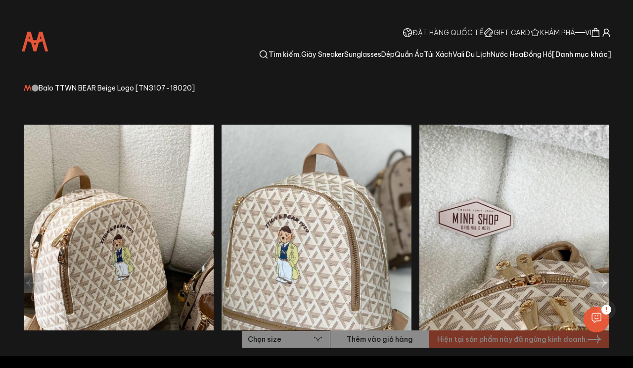

--- FILE ---
content_type: application/javascript; charset=UTF-8
request_url: https://minhshop.vn/_next/static/chunks/3073-9512b289e553c8da.js
body_size: 119106
content:
(self.webpackChunk_N_E=self.webpackChunk_N_E||[]).push([[3073],{20395:function(e,t,n){"use strict";n.d(t,{s:function(){return er}});let r=[0,2e3,1e4,3e4,null];class i{constructor(e){this._retryDelays=void 0!==e?[...e,null]:r}nextRetryDelayInMilliseconds(e){return this._retryDelays[e.previousRetryCount]}}class o{}o.Authorization="Authorization",o.Cookie="Cookie";class a{constructor(e,t,n){this.statusCode=e,this.statusText=t,this.content=n}}class s{get(e,t){return this.send({...t,method:"GET",url:e})}post(e,t){return this.send({...t,method:"POST",url:e})}delete(e,t){return this.send({...t,method:"DELETE",url:e})}getCookieString(e){return""}}class l extends s{constructor(e,t){super(),this._innerClient=e,this._accessTokenFactory=t}async send(e){let t=!0;this._accessTokenFactory&&(!this._accessToken||e.url&&e.url.indexOf("/negotiate?")>0)&&(t=!1,this._accessToken=await this._accessTokenFactory()),this._setAuthorizationHeader(e);let n=await this._innerClient.send(e);return t&&401===n.statusCode&&this._accessTokenFactory?(this._accessToken=await this._accessTokenFactory(),this._setAuthorizationHeader(e),await this._innerClient.send(e)):n}_setAuthorizationHeader(e){e.headers||(e.headers={}),this._accessToken?e.headers[o.Authorization]=`Bearer ${this._accessToken}`:this._accessTokenFactory&&e.headers[o.Authorization]&&delete e.headers[o.Authorization]}getCookieString(e){return this._innerClient.getCookieString(e)}}class c extends Error{constructor(e,t){let n=new.target.prototype;super(`${e}: Status code '${t}'`),this.statusCode=t,this.__proto__=n}}class u extends Error{constructor(e="A timeout occurred."){let t=new.target.prototype;super(e),this.__proto__=t}}class h extends Error{constructor(e="An abort occurred."){let t=new.target.prototype;super(e),this.__proto__=t}}class d extends Error{constructor(e,t){let n=new.target.prototype;super(e),this.transport=t,this.errorType="UnsupportedTransportError",this.__proto__=n}}class p extends Error{constructor(e,t){let n=new.target.prototype;super(e),this.transport=t,this.errorType="DisabledTransportError",this.__proto__=n}}class f extends Error{constructor(e,t){let n=new.target.prototype;super(e),this.transport=t,this.errorType="FailedToStartTransportError",this.__proto__=n}}class m extends Error{constructor(e){let t=new.target.prototype;super(e),this.errorType="FailedToNegotiateWithServerError",this.__proto__=t}}class g extends Error{constructor(e,t){let n=new.target.prototype;super(e),this.innerErrors=t,this.__proto__=n}}(S=b||(b={}))[S.Trace=0]="Trace",S[S.Debug=1]="Debug",S[S.Information=2]="Information",S[S.Warning=3]="Warning",S[S.Error=4]="Error",S[S.Critical=5]="Critical",S[S.None=6]="None";class E{constructor(){}log(e,t){}}E.instance=new E;var _,T,A,y,S,b,C,I,k,N,D=n(60051);class O{static isRequired(e,t){if(null==e)throw Error(`The '${t}' argument is required.`)}static isNotEmpty(e,t){if(!e||e.match(/^\s*$/))throw Error(`The '${t}' argument should not be empty.`)}static isIn(e,t,n){if(!(e in t))throw Error(`Unknown ${n} value: ${e}.`)}}class v{static get isBrowser(){return!v.isNode&&"object"==typeof window&&"object"==typeof window.document}static get isWebWorker(){return!v.isNode&&"object"==typeof self&&"importScripts"in self}static get isReactNative(){return!v.isNode&&"object"==typeof window&&void 0===window.document}static get isNode(){return void 0!==D&&D.release&&"node"===D.release.name}}function R(e,t){let n="";return P(e)?(n=`Binary data of length ${e.byteLength}`,t&&(n+=`. Content: '${function(e){let t=new Uint8Array(e),n="";return t.forEach(e=>{n+=`0x${e<16?"0":""}${e.toString(16)} `}),n.substr(0,n.length-1)}(e)}'`)):"string"==typeof e&&(n=`String data of length ${e.length}`,t&&(n+=`. Content: '${e}'`)),n}function P(e){return e&&"undefined"!=typeof ArrayBuffer&&(e instanceof ArrayBuffer||e.constructor&&"ArrayBuffer"===e.constructor.name)}async function L(e,t,n,r,i,o){let a={},[s,l]=x();a[s]=l,e.log(b.Trace,`(${t} transport) sending data. ${R(i,o.logMessageContent)}.`);let c=P(i)?"arraybuffer":"text",u=await n.post(r,{content:i,headers:{...a,...o.headers},responseType:c,timeout:o.timeout,withCredentials:o.withCredentials});e.log(b.Trace,`(${t} transport) request complete. Response status: ${u.statusCode}.`)}class M{constructor(e,t){this._subject=e,this._observer=t}dispose(){let e=this._subject.observers.indexOf(this._observer);e>-1&&this._subject.observers.splice(e,1),0===this._subject.observers.length&&this._subject.cancelCallback&&this._subject.cancelCallback().catch(e=>{})}}class w{constructor(e){this._minLevel=e,this.out=console}log(e,t){if(e>=this._minLevel){let n=`[${new Date().toISOString()}] ${b[e]}: ${t}`;switch(e){case b.Critical:case b.Error:this.out.error(n);break;case b.Warning:this.out.warn(n);break;case b.Information:this.out.info(n);break;default:this.out.log(n)}}}}function x(){let e="X-SignalR-User-Agent";return v.isNode&&(e="User-Agent"),[e,function(e,t,n,r){let i="Microsoft SignalR/",o=e.split(".");return i+=`${o[0]}.${o[1]} (${e}; `,t&&""!==t?i+=`${t}; `:i+="Unknown OS; ",i+=`${n}`,r?i+=`; ${r}`:i+="; Unknown Runtime Version",i+=")"}("8.0.17",function(){if(!v.isNode)return"";switch(D.platform){case"win32":return"Windows NT";case"darwin":return"macOS";case"linux":return"Linux";default:return D.platform}}(),v.isNode?"NodeJS":"Browser",function(){if(v.isNode)return D.versions.node}())]}function B(e){return e.stack?e.stack:e.message?e.message:`${e}`}class F extends s{constructor(e){if(super(),this._logger=e,"undefined"==typeof fetch||v.isNode){let e=require;this._jar=new(e("tough-cookie")).CookieJar,"undefined"==typeof fetch?this._fetchType=e("node-fetch"):this._fetchType=fetch,this._fetchType=e("fetch-cookie")(this._fetchType,this._jar)}else this._fetchType=fetch.bind(function(){if("undefined"!=typeof globalThis)return globalThis;if("undefined"!=typeof self)return self;if("undefined"!=typeof window)return window;if(void 0!==n.g)return n.g;throw Error("could not find global")}());if("undefined"==typeof AbortController){let e=require;this._abortControllerType=e("abort-controller")}else this._abortControllerType=AbortController}async send(e){let t,n;if(e.abortSignal&&e.abortSignal.aborted)throw new h;if(!e.method)throw Error("No method defined.");if(!e.url)throw Error("No url defined.");let r=new this._abortControllerType;e.abortSignal&&(e.abortSignal.onabort=()=>{r.abort(),t=new h});let i=null;e.timeout&&(i=setTimeout(()=>{r.abort(),this._logger.log(b.Warning,"Timeout from HTTP request."),t=new u},e.timeout)),""===e.content&&(e.content=void 0),e.content&&(e.headers=e.headers||{},P(e.content)?e.headers["Content-Type"]="application/octet-stream":e.headers["Content-Type"]="text/plain;charset=UTF-8");try{n=await this._fetchType(e.url,{body:e.content,cache:"no-cache",credentials:!0===e.withCredentials?"include":"same-origin",headers:{"X-Requested-With":"XMLHttpRequest",...e.headers},method:e.method,mode:"cors",redirect:"follow",signal:r.signal})}catch(e){if(t)throw t;throw this._logger.log(b.Warning,`Error from HTTP request. ${e}.`),e}finally{i&&clearTimeout(i),e.abortSignal&&(e.abortSignal.onabort=null)}if(!n.ok)throw new c(await H(n,"text")||n.statusText,n.status);let o=H(n,e.responseType),s=await o;return new a(n.status,n.statusText,s)}getCookieString(e){let t="";return v.isNode&&this._jar&&this._jar.getCookies(e,(e,n)=>t=n.join("; ")),t}}function H(e,t){let n;switch(t){case"arraybuffer":n=e.arrayBuffer();break;case"text":default:n=e.text();break;case"blob":case"document":case"json":throw Error(`${t} is not supported.`)}return n}class U extends s{constructor(e){super(),this._logger=e}send(e){return e.abortSignal&&e.abortSignal.aborted?Promise.reject(new h):e.method?e.url?new Promise((t,n)=>{let r=new XMLHttpRequest;r.open(e.method,e.url,!0),r.withCredentials=void 0===e.withCredentials||e.withCredentials,r.setRequestHeader("X-Requested-With","XMLHttpRequest"),""===e.content&&(e.content=void 0),e.content&&(P(e.content)?r.setRequestHeader("Content-Type","application/octet-stream"):r.setRequestHeader("Content-Type","text/plain;charset=UTF-8"));let i=e.headers;i&&Object.keys(i).forEach(e=>{r.setRequestHeader(e,i[e])}),e.responseType&&(r.responseType=e.responseType),e.abortSignal&&(e.abortSignal.onabort=()=>{r.abort(),n(new h)}),e.timeout&&(r.timeout=e.timeout),r.onload=()=>{e.abortSignal&&(e.abortSignal.onabort=null),r.status>=200&&r.status<300?t(new a(r.status,r.statusText,r.response||r.responseText)):n(new c(r.response||r.responseText||r.statusText,r.status))},r.onerror=()=>{this._logger.log(b.Warning,`Error from HTTP request. ${r.status}: ${r.statusText}.`),n(new c(r.statusText,r.status))},r.ontimeout=()=>{this._logger.log(b.Warning,"Timeout from HTTP request."),n(new u)},r.send(e.content)}):Promise.reject(Error("No url defined.")):Promise.reject(Error("No method defined."))}}class G extends s{constructor(e){if(super(),"undefined"!=typeof fetch||v.isNode)this._httpClient=new F(e);else if("undefined"!=typeof XMLHttpRequest)this._httpClient=new U(e);else throw Error("No usable HttpClient found.")}send(e){return e.abortSignal&&e.abortSignal.aborted?Promise.reject(new h):e.method?e.url?this._httpClient.send(e):Promise.reject(Error("No url defined.")):Promise.reject(Error("No method defined."))}getCookieString(e){return this._httpClient.getCookieString(e)}}(_=C||(C={}))[_.None=0]="None",_[_.WebSockets=1]="WebSockets",_[_.ServerSentEvents=2]="ServerSentEvents",_[_.LongPolling=4]="LongPolling",(T=I||(I={}))[T.Text=1]="Text",T[T.Binary=2]="Binary";class j{constructor(){this._isAborted=!1,this.onabort=null}abort(){!this._isAborted&&(this._isAborted=!0,this.onabort&&this.onabort())}get signal(){return this}get aborted(){return this._isAborted}}class Y{get pollAborted(){return this._pollAbort.aborted}constructor(e,t,n){this._httpClient=e,this._logger=t,this._pollAbort=new j,this._options=n,this._running=!1,this.onreceive=null,this.onclose=null}async connect(e,t){if(O.isRequired(e,"url"),O.isRequired(t,"transferFormat"),O.isIn(t,I,"transferFormat"),this._url=e,this._logger.log(b.Trace,"(LongPolling transport) Connecting."),t===I.Binary&&"undefined"!=typeof XMLHttpRequest&&"string"!=typeof new XMLHttpRequest().responseType)throw Error("Binary protocols over XmlHttpRequest not implementing advanced features are not supported.");let[n,r]=x(),i={[n]:r,...this._options.headers},o={abortSignal:this._pollAbort.signal,headers:i,timeout:1e5,withCredentials:this._options.withCredentials};t===I.Binary&&(o.responseType="arraybuffer");let a=`${e}&_=${Date.now()}`;this._logger.log(b.Trace,`(LongPolling transport) polling: ${a}.`);let s=await this._httpClient.get(a,o);200!==s.statusCode?(this._logger.log(b.Error,`(LongPolling transport) Unexpected response code: ${s.statusCode}.`),this._closeError=new c(s.statusText||"",s.statusCode),this._running=!1):this._running=!0,this._receiving=this._poll(this._url,o)}async _poll(e,t){try{for(;this._running;)try{let n=`${e}&_=${Date.now()}`;this._logger.log(b.Trace,`(LongPolling transport) polling: ${n}.`);let r=await this._httpClient.get(n,t);204===r.statusCode?(this._logger.log(b.Information,"(LongPolling transport) Poll terminated by server."),this._running=!1):200!==r.statusCode?(this._logger.log(b.Error,`(LongPolling transport) Unexpected response code: ${r.statusCode}.`),this._closeError=new c(r.statusText||"",r.statusCode),this._running=!1):r.content?(this._logger.log(b.Trace,`(LongPolling transport) data received. ${R(r.content,this._options.logMessageContent)}.`),this.onreceive&&this.onreceive(r.content)):this._logger.log(b.Trace,"(LongPolling transport) Poll timed out, reissuing.")}catch(e){this._running?e instanceof u?this._logger.log(b.Trace,"(LongPolling transport) Poll timed out, reissuing."):(this._closeError=e,this._running=!1):this._logger.log(b.Trace,`(LongPolling transport) Poll errored after shutdown: ${e.message}`)}}finally{this._logger.log(b.Trace,"(LongPolling transport) Polling complete."),this.pollAborted||this._raiseOnClose()}}async send(e){return this._running?L(this._logger,"LongPolling",this._httpClient,this._url,e,this._options):Promise.reject(Error("Cannot send until the transport is connected"))}async stop(){this._logger.log(b.Trace,"(LongPolling transport) Stopping polling."),this._running=!1,this._pollAbort.abort();try{let e;await this._receiving,this._logger.log(b.Trace,`(LongPolling transport) sending DELETE request to ${this._url}.`);let t={},[n,r]=x();t[n]=r;let i={headers:{...t,...this._options.headers},timeout:this._options.timeout,withCredentials:this._options.withCredentials};try{await this._httpClient.delete(this._url,i)}catch(t){e=t}e?e instanceof c&&(404===e.statusCode?this._logger.log(b.Trace,"(LongPolling transport) A 404 response was returned from sending a DELETE request."):this._logger.log(b.Trace,`(LongPolling transport) Error sending a DELETE request: ${e}`)):this._logger.log(b.Trace,"(LongPolling transport) DELETE request accepted.")}finally{this._logger.log(b.Trace,"(LongPolling transport) Stop finished."),this._raiseOnClose()}}_raiseOnClose(){if(this.onclose){let e="(LongPolling transport) Firing onclose event.";this._closeError&&(e+=" Error: "+this._closeError),this._logger.log(b.Trace,e),this.onclose(this._closeError)}}}class z{constructor(e,t,n,r){this._httpClient=e,this._accessToken=t,this._logger=n,this._options=r,this.onreceive=null,this.onclose=null}async connect(e,t){return O.isRequired(e,"url"),O.isRequired(t,"transferFormat"),O.isIn(t,I,"transferFormat"),this._logger.log(b.Trace,"(SSE transport) Connecting."),this._url=e,this._accessToken&&(e+=(0>e.indexOf("?")?"?":"&")+`access_token=${encodeURIComponent(this._accessToken)}`),new Promise((n,r)=>{let i,o=!1;if(t!==I.Text){r(Error("The Server-Sent Events transport only supports the 'Text' transfer format"));return}if(v.isBrowser||v.isWebWorker)i=new this._options.EventSource(e,{withCredentials:this._options.withCredentials});else{let t=this._httpClient.getCookieString(e),n={};n.Cookie=t;let[r,o]=x();n[r]=o,i=new this._options.EventSource(e,{withCredentials:this._options.withCredentials,headers:{...n,...this._options.headers}})}try{i.onmessage=e=>{if(this.onreceive)try{this._logger.log(b.Trace,`(SSE transport) data received. ${R(e.data,this._options.logMessageContent)}.`),this.onreceive(e.data)}catch(e){this._close(e);return}},i.onerror=e=>{o?this._close():r(Error("EventSource failed to connect. The connection could not be found on the server, either the connection ID is not present on the server, or a proxy is refusing/buffering the connection. If you have multiple servers check that sticky sessions are enabled."))},i.onopen=()=>{this._logger.log(b.Information,`SSE connected to ${this._url}`),this._eventSource=i,o=!0,n()}}catch(e){r(e);return}})}async send(e){return this._eventSource?L(this._logger,"SSE",this._httpClient,this._url,e,this._options):Promise.reject(Error("Cannot send until the transport is connected"))}stop(){return this._close(),Promise.resolve()}_close(e){this._eventSource&&(this._eventSource.close(),this._eventSource=void 0,this.onclose&&this.onclose(e))}}class q{constructor(e,t,n,r,i,o){this._logger=n,this._accessTokenFactory=t,this._logMessageContent=r,this._webSocketConstructor=i,this._httpClient=e,this.onreceive=null,this.onclose=null,this._headers=o}async connect(e,t){let n;return O.isRequired(e,"url"),O.isRequired(t,"transferFormat"),O.isIn(t,I,"transferFormat"),this._logger.log(b.Trace,"(WebSockets transport) Connecting."),this._accessTokenFactory&&(n=await this._accessTokenFactory()),new Promise((r,i)=>{let a;e=e.replace(/^http/,"ws");let s=this._httpClient.getCookieString(e),l=!1;if(v.isNode||v.isReactNative){let t={},[r,i]=x();t[r]=i,n&&(t[o.Authorization]=`Bearer ${n}`),s&&(t[o.Cookie]=s),a=new this._webSocketConstructor(e,void 0,{headers:{...t,...this._headers}})}else n&&(e+=(0>e.indexOf("?")?"?":"&")+`access_token=${encodeURIComponent(n)}`);a||(a=new this._webSocketConstructor(e)),t===I.Binary&&(a.binaryType="arraybuffer"),a.onopen=t=>{this._logger.log(b.Information,`WebSocket connected to ${e}.`),this._webSocket=a,l=!0,r()},a.onerror=e=>{let t=null;"undefined"!=typeof ErrorEvent&&e instanceof ErrorEvent?t=e.error:t="There was an error with the transport",this._logger.log(b.Information,`(WebSockets transport) ${t}.`)},a.onmessage=e=>{if(this._logger.log(b.Trace,`(WebSockets transport) data received. ${R(e.data,this._logMessageContent)}.`),this.onreceive)try{this.onreceive(e.data)}catch(e){this._close(e);return}},a.onclose=e=>{if(l)this._close(e);else{let t=null;"undefined"!=typeof ErrorEvent&&e instanceof ErrorEvent?t=e.error:t="WebSocket failed to connect. The connection could not be found on the server, either the endpoint may not be a SignalR endpoint, the connection ID is not present on the server, or there is a proxy blocking WebSockets. If you have multiple servers check that sticky sessions are enabled.",i(Error(t))}}})}send(e){return this._webSocket&&this._webSocket.readyState===this._webSocketConstructor.OPEN?(this._logger.log(b.Trace,`(WebSockets transport) sending data. ${R(e,this._logMessageContent)}.`),this._webSocket.send(e),Promise.resolve()):Promise.reject("WebSocket is not in the OPEN state")}stop(){return this._webSocket&&this._close(void 0),Promise.resolve()}_close(e){this._webSocket&&(this._webSocket.onclose=()=>{},this._webSocket.onmessage=()=>{},this._webSocket.onerror=()=>{},this._webSocket.close(),this._webSocket=void 0),this._logger.log(b.Trace,"(WebSockets transport) socket closed."),this.onclose&&(this._isCloseEvent(e)&&(!1===e.wasClean||1e3!==e.code)?this.onclose(Error(`WebSocket closed with status code: ${e.code} (${e.reason||"no reason given"}).`)):e instanceof Error?this.onclose(e):this.onclose())}_isCloseEvent(e){return e&&"boolean"==typeof e.wasClean&&"number"==typeof e.code}}class W{constructor(e,t={}){var n;if(this._stopPromiseResolver=()=>{},this.features={},this._negotiateVersion=1,O.isRequired(e,"url"),this._logger=void 0===(n=t.logger)?new w(b.Information):null===n?E.instance:void 0!==n.log?n:new w(n),this.baseUrl=this._resolveUrl(e),(t=t||{}).logMessageContent=void 0!==t.logMessageContent&&t.logMessageContent,"boolean"==typeof t.withCredentials||void 0===t.withCredentials)t.withCredentials=void 0===t.withCredentials||t.withCredentials;else throw Error("withCredentials option was not a 'boolean' or 'undefined' value");t.timeout=void 0===t.timeout?1e5:t.timeout;let r=null,i=null;if(v.isNode){let e=require;r=e("ws"),i=e("eventsource")}v.isNode||"undefined"==typeof WebSocket||t.WebSocket?v.isNode&&!t.WebSocket&&r&&(t.WebSocket=r):t.WebSocket=WebSocket,v.isNode||"undefined"==typeof EventSource||t.EventSource?v.isNode&&!t.EventSource&&void 0!==i&&(t.EventSource=i):t.EventSource=EventSource,this._httpClient=new l(t.httpClient||new G(this._logger),t.accessTokenFactory),this._connectionState="Disconnected",this._connectionStarted=!1,this._options=t,this.onreceive=null,this.onclose=null}async start(e){if(e=e||I.Binary,O.isIn(e,I,"transferFormat"),this._logger.log(b.Debug,`Starting connection with transfer format '${I[e]}'.`),"Disconnected"!==this._connectionState)return Promise.reject(Error("Cannot start an HttpConnection that is not in the 'Disconnected' state."));if(this._connectionState="Connecting",this._startInternalPromise=this._startInternal(e),await this._startInternalPromise,"Disconnecting"===this._connectionState){let e="Failed to start the HttpConnection before stop() was called.";return this._logger.log(b.Error,e),await this._stopPromise,Promise.reject(new h(e))}if("Connected"!==this._connectionState){let e="HttpConnection.startInternal completed gracefully but didn't enter the connection into the connected state!";return this._logger.log(b.Error,e),Promise.reject(new h(e))}this._connectionStarted=!0}send(e){return"Connected"!==this._connectionState?Promise.reject(Error("Cannot send data if the connection is not in the 'Connected' State.")):(this._sendQueue||(this._sendQueue=new V(this.transport)),this._sendQueue.send(e))}async stop(e){return"Disconnected"===this._connectionState?(this._logger.log(b.Debug,`Call to HttpConnection.stop(${e}) ignored because the connection is already in the disconnected state.`),Promise.resolve()):"Disconnecting"===this._connectionState?(this._logger.log(b.Debug,`Call to HttpConnection.stop(${e}) ignored because the connection is already in the disconnecting state.`),this._stopPromise):void(this._connectionState="Disconnecting",this._stopPromise=new Promise(e=>{this._stopPromiseResolver=e}),await this._stopInternal(e),await this._stopPromise)}async _stopInternal(e){this._stopError=e;try{await this._startInternalPromise}catch(e){}if(this.transport){try{await this.transport.stop()}catch(e){this._logger.log(b.Error,`HttpConnection.transport.stop() threw error '${e}'.`),this._stopConnection()}this.transport=void 0}else this._logger.log(b.Debug,"HttpConnection.transport is undefined in HttpConnection.stop() because start() failed.")}async _startInternal(e){let t=this.baseUrl;this._accessTokenFactory=this._options.accessTokenFactory,this._httpClient._accessTokenFactory=this._accessTokenFactory;try{if(this._options.skipNegotiation){if(this._options.transport===C.WebSockets)this.transport=this._constructTransport(C.WebSockets),await this._startTransport(t,e);else throw Error("Negotiation can only be skipped when using the WebSocket transport directly.")}else{let n=null,r=0;do{if(n=await this._getNegotiationResponse(t),"Disconnecting"===this._connectionState||"Disconnected"===this._connectionState)throw new h("The connection was stopped during negotiation.");if(n.error)throw Error(n.error);if(n.ProtocolVersion)throw Error("Detected a connection attempt to an ASP.NET SignalR Server. This client only supports connecting to an ASP.NET Core SignalR Server. See https://aka.ms/signalr-core-differences for details.");if(n.url&&(t=n.url),n.accessToken){let e=n.accessToken;this._accessTokenFactory=()=>e,this._httpClient._accessToken=e,this._httpClient._accessTokenFactory=void 0}r++}while(n.url&&r<100);if(100===r&&n.url)throw Error("Negotiate redirection limit exceeded.");await this._createTransport(t,this._options.transport,n,e)}this.transport instanceof Y&&(this.features.inherentKeepAlive=!0),"Connecting"===this._connectionState&&(this._logger.log(b.Debug,"The HttpConnection connected successfully."),this._connectionState="Connected")}catch(e){return this._logger.log(b.Error,"Failed to start the connection: "+e),this._connectionState="Disconnected",this.transport=void 0,this._stopPromiseResolver(),Promise.reject(e)}}async _getNegotiationResponse(e){let t={},[n,r]=x();t[n]=r;let i=this._resolveNegotiateUrl(e);this._logger.log(b.Debug,`Sending negotiation request: ${i}.`);try{let e=await this._httpClient.post(i,{content:"",headers:{...t,...this._options.headers},timeout:this._options.timeout,withCredentials:this._options.withCredentials});if(200!==e.statusCode)return Promise.reject(Error(`Unexpected status code returned from negotiate '${e.statusCode}'`));let n=JSON.parse(e.content);if((!n.negotiateVersion||n.negotiateVersion<1)&&(n.connectionToken=n.connectionId),n.useStatefulReconnect&&!0!==this._options._useStatefulReconnect)return Promise.reject(new m("Client didn't negotiate Stateful Reconnect but the server did."));return n}catch(t){let e="Failed to complete negotiation with the server: "+t;return t instanceof c&&404===t.statusCode&&(e+=" Either this is not a SignalR endpoint or there is a proxy blocking the connection."),this._logger.log(b.Error,e),Promise.reject(new m(e))}}_createConnectUrl(e,t){return t?e+(-1===e.indexOf("?")?"?":"&")+`id=${t}`:e}async _createTransport(e,t,n,r){let i=this._createConnectUrl(e,n.connectionToken);if(this._isITransport(t)){this._logger.log(b.Debug,"Connection was provided an instance of ITransport, using that directly."),this.transport=t,await this._startTransport(i,r),this.connectionId=n.connectionId;return}let o=[],a=n.availableTransports||[],s=n;for(let n of a){let a=this._resolveTransportOrError(n,t,r,(null==s?void 0:s.useStatefulReconnect)===!0);if(a instanceof Error)o.push(`${n.transport} failed:`),o.push(a);else if(this._isITransport(a)){if(this.transport=a,!s){try{s=await this._getNegotiationResponse(e)}catch(e){return Promise.reject(e)}i=this._createConnectUrl(e,s.connectionToken)}try{await this._startTransport(i,r),this.connectionId=s.connectionId;return}catch(e){if(this._logger.log(b.Error,`Failed to start the transport '${n.transport}': ${e}`),s=void 0,o.push(new f(`${n.transport} failed: ${e}`,C[n.transport])),"Connecting"!==this._connectionState){let e="Failed to select transport before stop() was called.";return this._logger.log(b.Debug,e),Promise.reject(new h(e))}}}}return o.length>0?Promise.reject(new g(`Unable to connect to the server with any of the available transports. ${o.join(" ")}`,o)):Promise.reject(Error("None of the transports supported by the client are supported by the server."))}_constructTransport(e){switch(e){case C.WebSockets:if(!this._options.WebSocket)throw Error("'WebSocket' is not supported in your environment.");return new q(this._httpClient,this._accessTokenFactory,this._logger,this._options.logMessageContent,this._options.WebSocket,this._options.headers||{});case C.ServerSentEvents:if(!this._options.EventSource)throw Error("'EventSource' is not supported in your environment.");return new z(this._httpClient,this._httpClient._accessToken,this._logger,this._options);case C.LongPolling:return new Y(this._httpClient,this._logger,this._options);default:throw Error(`Unknown transport: ${e}.`)}}_startTransport(e,t){return this.transport.onreceive=this.onreceive,this.features.reconnect?this.transport.onclose=async n=>{let r=!1;if(this.features.reconnect)try{this.features.disconnected(),await this.transport.connect(e,t),await this.features.resend()}catch{r=!0}else{this._stopConnection(n);return}r&&this._stopConnection(n)}:this.transport.onclose=e=>this._stopConnection(e),this.transport.connect(e,t)}_resolveTransportOrError(e,t,n,r){let i=C[e.transport];if(null==i)return this._logger.log(b.Debug,`Skipping transport '${e.transport}' because it is not supported by this client.`),Error(`Skipping transport '${e.transport}' because it is not supported by this client.`);if(t&&(i&t)==0)return this._logger.log(b.Debug,`Skipping transport '${C[i]}' because it was disabled by the client.`),new p(`'${C[i]}' is disabled by the client.`,i);if(!(e.transferFormats.map(e=>I[e]).indexOf(n)>=0))return this._logger.log(b.Debug,`Skipping transport '${C[i]}' because it does not support the requested transfer format '${I[n]}'.`),Error(`'${C[i]}' does not support ${I[n]}.`);if(i===C.WebSockets&&!this._options.WebSocket||i===C.ServerSentEvents&&!this._options.EventSource)return this._logger.log(b.Debug,`Skipping transport '${C[i]}' because it is not supported in your environment.'`),new d(`'${C[i]}' is not supported in your environment.`,i);this._logger.log(b.Debug,`Selecting transport '${C[i]}'.`);try{return this.features.reconnect=i===C.WebSockets?r:void 0,this._constructTransport(i)}catch(e){return e}}_isITransport(e){return e&&"object"==typeof e&&"connect"in e}_stopConnection(e){if(this._logger.log(b.Debug,`HttpConnection.stopConnection(${e}) called while in state ${this._connectionState}.`),this.transport=void 0,e=this._stopError||e,this._stopError=void 0,"Disconnected"===this._connectionState){this._logger.log(b.Debug,`Call to HttpConnection.stopConnection(${e}) was ignored because the connection is already in the disconnected state.`);return}if("Connecting"===this._connectionState)throw this._logger.log(b.Warning,`Call to HttpConnection.stopConnection(${e}) was ignored because the connection is still in the connecting state.`),Error(`HttpConnection.stopConnection(${e}) was called while the connection is still in the connecting state.`);if("Disconnecting"===this._connectionState&&this._stopPromiseResolver(),e?this._logger.log(b.Error,`Connection disconnected with error '${e}'.`):this._logger.log(b.Information,"Connection disconnected."),this._sendQueue&&(this._sendQueue.stop().catch(e=>{this._logger.log(b.Error,`TransportSendQueue.stop() threw error '${e}'.`)}),this._sendQueue=void 0),this.connectionId=void 0,this._connectionState="Disconnected",this._connectionStarted){this._connectionStarted=!1;try{this.onclose&&this.onclose(e)}catch(t){this._logger.log(b.Error,`HttpConnection.onclose(${e}) threw error '${t}'.`)}}}_resolveUrl(e){if(0===e.lastIndexOf("https://",0)||0===e.lastIndexOf("http://",0))return e;if(!v.isBrowser)throw Error(`Cannot resolve '${e}'.`);let t=window.document.createElement("a");return t.href=e,this._logger.log(b.Information,`Normalizing '${e}' to '${t.href}'.`),t.href}_resolveNegotiateUrl(e){let t=new URL(e);t.pathname.endsWith("/")?t.pathname+="negotiate":t.pathname+="/negotiate";let n=new URLSearchParams(t.searchParams);return n.has("negotiateVersion")||n.append("negotiateVersion",this._negotiateVersion.toString()),n.has("useStatefulReconnect")?"true"===n.get("useStatefulReconnect")&&(this._options._useStatefulReconnect=!0):!0===this._options._useStatefulReconnect&&n.append("useStatefulReconnect","true"),t.search=n.toString(),t.toString()}}class V{constructor(e){this._transport=e,this._buffer=[],this._executing=!0,this._sendBufferedData=new Q,this._transportResult=new Q,this._sendLoopPromise=this._sendLoop()}send(e){return this._bufferData(e),this._transportResult||(this._transportResult=new Q),this._transportResult.promise}stop(){return this._executing=!1,this._sendBufferedData.resolve(),this._sendLoopPromise}_bufferData(e){if(this._buffer.length&&typeof this._buffer[0]!=typeof e)throw Error(`Expected data to be of type ${typeof this._buffer} but was of type ${typeof e}`);this._buffer.push(e),this._sendBufferedData.resolve()}async _sendLoop(){for(;;){if(await this._sendBufferedData.promise,!this._executing){this._transportResult&&this._transportResult.reject("Connection stopped.");break}this._sendBufferedData=new Q;let e=this._transportResult;this._transportResult=void 0;let t="string"==typeof this._buffer[0]?this._buffer.join(""):V._concatBuffers(this._buffer);this._buffer.length=0;try{await this._transport.send(t),e.resolve()}catch(t){e.reject(t)}}}static _concatBuffers(e){let t=new Uint8Array(e.map(e=>e.byteLength).reduce((e,t)=>e+t)),n=0;for(let r of e)t.set(new Uint8Array(r),n),n+=r.byteLength;return t.buffer}}class Q{constructor(){this.promise=new Promise((e,t)=>([this._resolver,this._rejecter]=[e,t]))}resolve(){this._resolver()}reject(e){this._rejecter(e)}}class ${static write(e){return`${e}${$.RecordSeparator}`}static parse(e){if(e[e.length-1]!==$.RecordSeparator)throw Error("Message is incomplete.");let t=e.split($.RecordSeparator);return t.pop(),t}}$.RecordSeparatorCode=30,$.RecordSeparator=String.fromCharCode($.RecordSeparatorCode);class K{writeHandshakeRequest(e){return $.write(JSON.stringify(e))}parseHandshakeResponse(e){let t,n;if(P(e)){let r=new Uint8Array(e),i=r.indexOf($.RecordSeparatorCode);if(-1===i)throw Error("Message is incomplete.");let o=i+1;t=String.fromCharCode.apply(null,Array.prototype.slice.call(r.slice(0,o))),n=r.byteLength>o?r.slice(o).buffer:null}else{let r=e.indexOf($.RecordSeparator);if(-1===r)throw Error("Message is incomplete.");let i=r+1;t=e.substring(0,i),n=e.length>i?e.substring(i):null}let r=JSON.parse($.parse(t)[0]);if(r.type)throw Error("Expected a handshake response from the server.");return[n,r]}}(A=k||(k={}))[A.Invocation=1]="Invocation",A[A.StreamItem=2]="StreamItem",A[A.Completion=3]="Completion",A[A.StreamInvocation=4]="StreamInvocation",A[A.CancelInvocation=5]="CancelInvocation",A[A.Ping=6]="Ping",A[A.Close=7]="Close",A[A.Ack=8]="Ack",A[A.Sequence=9]="Sequence";class X{constructor(){this.observers=[]}next(e){for(let t of this.observers)t.next(e)}error(e){for(let t of this.observers)t.error&&t.error(e)}complete(){for(let e of this.observers)e.complete&&e.complete()}subscribe(e){return this.observers.push(e),new M(this,e)}}class Z{constructor(e,t,n){this._bufferSize=1e5,this._messages=[],this._totalMessageCount=0,this._waitForSequenceMessage=!1,this._nextReceivingSequenceId=1,this._latestReceivedSequenceId=0,this._bufferedByteCount=0,this._reconnectInProgress=!1,this._protocol=e,this._connection=t,this._bufferSize=n}async _send(e){let t=this._protocol.writeMessage(e),n=Promise.resolve();if(this._isInvocationMessage(e)){this._totalMessageCount++;let e=()=>{},r=()=>{};P(t)?this._bufferedByteCount+=t.byteLength:this._bufferedByteCount+=t.length,this._bufferedByteCount>=this._bufferSize&&(n=new Promise((t,n)=>{e=t,r=n})),this._messages.push(new J(t,this._totalMessageCount,e,r))}try{this._reconnectInProgress||await this._connection.send(t)}catch{this._disconnected()}await n}_ack(e){let t=-1;for(let n=0;n<this._messages.length;n++){let r=this._messages[n];if(r._id<=e.sequenceId)t=n,P(r._message)?this._bufferedByteCount-=r._message.byteLength:this._bufferedByteCount-=r._message.length,r._resolver();else if(this._bufferedByteCount<this._bufferSize)r._resolver();else break}-1!==t&&(this._messages=this._messages.slice(t+1))}_shouldProcessMessage(e){if(this._waitForSequenceMessage)return e.type===k.Sequence&&(this._waitForSequenceMessage=!1,!0);if(!this._isInvocationMessage(e))return!0;let t=this._nextReceivingSequenceId;return(this._nextReceivingSequenceId++,t<=this._latestReceivedSequenceId)?(t===this._latestReceivedSequenceId&&this._ackTimer(),!1):(this._latestReceivedSequenceId=t,this._ackTimer(),!0)}_resetSequence(e){if(e.sequenceId>this._nextReceivingSequenceId){this._connection.stop(Error("Sequence ID greater than amount of messages we've received."));return}this._nextReceivingSequenceId=e.sequenceId}_disconnected(){this._reconnectInProgress=!0,this._waitForSequenceMessage=!0}async _resend(){let e=0!==this._messages.length?this._messages[0]._id:this._totalMessageCount+1;for(let t of(await this._connection.send(this._protocol.writeMessage({type:k.Sequence,sequenceId:e})),this._messages))await this._connection.send(t._message);this._reconnectInProgress=!1}_dispose(e){for(let t of(null!=e||(e=Error("Unable to reconnect to server.")),this._messages))t._rejector(e)}_isInvocationMessage(e){switch(e.type){case k.Invocation:case k.StreamItem:case k.Completion:case k.StreamInvocation:case k.CancelInvocation:return!0;case k.Close:case k.Sequence:case k.Ping:case k.Ack:return!1}}_ackTimer(){void 0===this._ackTimerHandle&&(this._ackTimerHandle=setTimeout(async()=>{try{this._reconnectInProgress||await this._connection.send(this._protocol.writeMessage({type:k.Ack,sequenceId:this._latestReceivedSequenceId}))}catch{}clearTimeout(this._ackTimerHandle),this._ackTimerHandle=void 0},1e3))}}class J{constructor(e,t,n,r){this._message=e,this._id=t,this._resolver=n,this._rejector=r}}(y=N||(N={})).Disconnected="Disconnected",y.Connecting="Connecting",y.Connected="Connected",y.Disconnecting="Disconnecting",y.Reconnecting="Reconnecting";class ee{static create(e,t,n,r,i,o,a){return new ee(e,t,n,r,i,o,a)}constructor(e,t,n,r,i,o,a){this._nextKeepAlive=0,this._freezeEventListener=()=>{this._logger.log(b.Warning,"The page is being frozen, this will likely lead to the connection being closed and messages being lost. For more information see the docs at https://learn.microsoft.com/aspnet/core/signalr/javascript-client#bsleep")},O.isRequired(e,"connection"),O.isRequired(t,"logger"),O.isRequired(n,"protocol"),this.serverTimeoutInMilliseconds=null!=i?i:3e4,this.keepAliveIntervalInMilliseconds=null!=o?o:15e3,this._statefulReconnectBufferSize=null!=a?a:1e5,this._logger=t,this._protocol=n,this.connection=e,this._reconnectPolicy=r,this._handshakeProtocol=new K,this.connection.onreceive=e=>this._processIncomingData(e),this.connection.onclose=e=>this._connectionClosed(e),this._callbacks={},this._methods={},this._closedCallbacks=[],this._reconnectingCallbacks=[],this._reconnectedCallbacks=[],this._invocationId=0,this._receivedHandshakeResponse=!1,this._connectionState=N.Disconnected,this._connectionStarted=!1,this._cachedPingMessage=this._protocol.writeMessage({type:k.Ping})}get state(){return this._connectionState}get connectionId(){return this.connection&&this.connection.connectionId||null}get baseUrl(){return this.connection.baseUrl||""}set baseUrl(e){if(this._connectionState!==N.Disconnected&&this._connectionState!==N.Reconnecting)throw Error("The HubConnection must be in the Disconnected or Reconnecting state to change the url.");if(!e)throw Error("The HubConnection url must be a valid url.");this.connection.baseUrl=e}start(){return this._startPromise=this._startWithStateTransitions(),this._startPromise}async _startWithStateTransitions(){if(this._connectionState!==N.Disconnected)return Promise.reject(Error("Cannot start a HubConnection that is not in the 'Disconnected' state."));this._connectionState=N.Connecting,this._logger.log(b.Debug,"Starting HubConnection.");try{await this._startInternal(),v.isBrowser&&window.document.addEventListener("freeze",this._freezeEventListener),this._connectionState=N.Connected,this._connectionStarted=!0,this._logger.log(b.Debug,"HubConnection connected successfully.")}catch(e){return this._connectionState=N.Disconnected,this._logger.log(b.Debug,`HubConnection failed to start successfully because of error '${e}'.`),Promise.reject(e)}}async _startInternal(){this._stopDuringStartError=void 0,this._receivedHandshakeResponse=!1;let e=new Promise((e,t)=>{this._handshakeResolver=e,this._handshakeRejecter=t});await this.connection.start(this._protocol.transferFormat);try{let t=this._protocol.version;this.connection.features.reconnect||(t=1);let n={protocol:this._protocol.name,version:t};if(this._logger.log(b.Debug,"Sending handshake request."),await this._sendMessage(this._handshakeProtocol.writeHandshakeRequest(n)),this._logger.log(b.Information,`Using HubProtocol '${this._protocol.name}'.`),this._cleanupTimeout(),this._resetTimeoutPeriod(),this._resetKeepAliveInterval(),await e,this._stopDuringStartError)throw this._stopDuringStartError;this.connection.features.reconnect&&(this._messageBuffer=new Z(this._protocol,this.connection,this._statefulReconnectBufferSize),this.connection.features.disconnected=this._messageBuffer._disconnected.bind(this._messageBuffer),this.connection.features.resend=()=>{if(this._messageBuffer)return this._messageBuffer._resend()}),this.connection.features.inherentKeepAlive||await this._sendMessage(this._cachedPingMessage)}catch(e){throw this._logger.log(b.Debug,`Hub handshake failed with error '${e}' during start(). Stopping HubConnection.`),this._cleanupTimeout(),this._cleanupPingTimer(),await this.connection.stop(e),e}}async stop(){let e=this._startPromise;this.connection.features.reconnect=!1,this._stopPromise=this._stopInternal(),await this._stopPromise;try{await e}catch(e){}}_stopInternal(e){if(this._connectionState===N.Disconnected)return this._logger.log(b.Debug,`Call to HubConnection.stop(${e}) ignored because it is already in the disconnected state.`),Promise.resolve();if(this._connectionState===N.Disconnecting)return this._logger.log(b.Debug,`Call to HttpConnection.stop(${e}) ignored because the connection is already in the disconnecting state.`),this._stopPromise;let t=this._connectionState;return(this._connectionState=N.Disconnecting,this._logger.log(b.Debug,"Stopping HubConnection."),this._reconnectDelayHandle)?(this._logger.log(b.Debug,"Connection stopped during reconnect delay. Done reconnecting."),clearTimeout(this._reconnectDelayHandle),this._reconnectDelayHandle=void 0,this._completeClose(),Promise.resolve()):(t===N.Connected&&this._sendCloseMessage(),this._cleanupTimeout(),this._cleanupPingTimer(),this._stopDuringStartError=e||new h("The connection was stopped before the hub handshake could complete."),this.connection.stop(e))}async _sendCloseMessage(){try{await this._sendWithProtocol(this._createCloseMessage())}catch{}}stream(e,...t){let n;let[r,i]=this._replaceStreamingParams(t),o=this._createStreamInvocation(e,t,i),a=new X;return a.cancelCallback=()=>{let e=this._createCancelInvocation(o.invocationId);return delete this._callbacks[o.invocationId],n.then(()=>this._sendWithProtocol(e))},this._callbacks[o.invocationId]=(e,t)=>{if(t){a.error(t);return}e&&(e.type===k.Completion?e.error?a.error(Error(e.error)):a.complete():a.next(e.item))},n=this._sendWithProtocol(o).catch(e=>{a.error(e),delete this._callbacks[o.invocationId]}),this._launchStreams(r,n),a}_sendMessage(e){return this._resetKeepAliveInterval(),this.connection.send(e)}_sendWithProtocol(e){return this._messageBuffer?this._messageBuffer._send(e):this._sendMessage(this._protocol.writeMessage(e))}send(e,...t){let[n,r]=this._replaceStreamingParams(t),i=this._sendWithProtocol(this._createInvocation(e,t,!0,r));return this._launchStreams(n,i),i}invoke(e,...t){let[n,r]=this._replaceStreamingParams(t),i=this._createInvocation(e,t,!1,r);return new Promise((e,t)=>{this._callbacks[i.invocationId]=(n,r)=>{if(r){t(r);return}n&&(n.type===k.Completion?n.error?t(Error(n.error)):e(n.result):t(Error(`Unexpected message type: ${n.type}`)))};let r=this._sendWithProtocol(i).catch(e=>{t(e),delete this._callbacks[i.invocationId]});this._launchStreams(n,r)})}on(e,t){e&&t&&(e=e.toLowerCase(),this._methods[e]||(this._methods[e]=[]),-1===this._methods[e].indexOf(t)&&this._methods[e].push(t))}off(e,t){if(!e)return;e=e.toLowerCase();let n=this._methods[e];if(n){if(t){let r=n.indexOf(t);-1!==r&&(n.splice(r,1),0===n.length&&delete this._methods[e])}else delete this._methods[e]}}onclose(e){e&&this._closedCallbacks.push(e)}onreconnecting(e){e&&this._reconnectingCallbacks.push(e)}onreconnected(e){e&&this._reconnectedCallbacks.push(e)}_processIncomingData(e){if(this._cleanupTimeout(),this._receivedHandshakeResponse||(e=this._processHandshakeResponse(e),this._receivedHandshakeResponse=!0),e){for(let t of this._protocol.parseMessages(e,this._logger))if(!this._messageBuffer||this._messageBuffer._shouldProcessMessage(t))switch(t.type){case k.Invocation:this._invokeClientMethod(t).catch(e=>{this._logger.log(b.Error,`Invoke client method threw error: ${B(e)}`)});break;case k.StreamItem:case k.Completion:{let e=this._callbacks[t.invocationId];if(e){t.type===k.Completion&&delete this._callbacks[t.invocationId];try{e(t)}catch(e){this._logger.log(b.Error,`Stream callback threw error: ${B(e)}`)}}break}case k.Ping:break;case k.Close:{this._logger.log(b.Information,"Close message received from server.");let e=t.error?Error("Server returned an error on close: "+t.error):void 0;!0===t.allowReconnect?this.connection.stop(e):this._stopPromise=this._stopInternal(e);break}case k.Ack:this._messageBuffer&&this._messageBuffer._ack(t);break;case k.Sequence:this._messageBuffer&&this._messageBuffer._resetSequence(t);break;default:this._logger.log(b.Warning,`Invalid message type: ${t.type}.`)}}this._resetTimeoutPeriod()}_processHandshakeResponse(e){let t,n;try{[n,t]=this._handshakeProtocol.parseHandshakeResponse(e)}catch(n){let e="Error parsing handshake response: "+n;this._logger.log(b.Error,e);let t=Error(e);throw this._handshakeRejecter(t),t}if(t.error){let e="Server returned handshake error: "+t.error;this._logger.log(b.Error,e);let n=Error(e);throw this._handshakeRejecter(n),n}return this._logger.log(b.Debug,"Server handshake complete."),this._handshakeResolver(),n}_resetKeepAliveInterval(){this.connection.features.inherentKeepAlive||(this._nextKeepAlive=new Date().getTime()+this.keepAliveIntervalInMilliseconds,this._cleanupPingTimer())}_resetTimeoutPeriod(){if((!this.connection.features||!this.connection.features.inherentKeepAlive)&&(this._timeoutHandle=setTimeout(()=>this.serverTimeout(),this.serverTimeoutInMilliseconds),void 0===this._pingServerHandle)){let e=this._nextKeepAlive-new Date().getTime();e<0&&(e=0),this._pingServerHandle=setTimeout(async()=>{if(this._connectionState===N.Connected)try{await this._sendMessage(this._cachedPingMessage)}catch{this._cleanupPingTimer()}},e)}}serverTimeout(){this.connection.stop(Error("Server timeout elapsed without receiving a message from the server."))}async _invokeClientMethod(e){let t,n,r;let i=e.target.toLowerCase(),o=this._methods[i];if(!o){this._logger.log(b.Warning,`No client method with the name '${i}' found.`),e.invocationId&&(this._logger.log(b.Warning,`No result given for '${i}' method and invocation ID '${e.invocationId}'.`),await this._sendWithProtocol(this._createCompletionMessage(e.invocationId,"Client didn't provide a result.",null)));return}let a=o.slice(),s=!!e.invocationId;for(let o of a)try{let a=t;t=await o.apply(this,e.arguments),s&&t&&a&&(this._logger.log(b.Error,`Multiple results provided for '${i}'. Sending error to server.`),r=this._createCompletionMessage(e.invocationId,"Client provided multiple results.",null)),n=void 0}catch(e){n=e,this._logger.log(b.Error,`A callback for the method '${i}' threw error '${e}'.`)}r?await this._sendWithProtocol(r):s?(n?r=this._createCompletionMessage(e.invocationId,`${n}`,null):void 0!==t?r=this._createCompletionMessage(e.invocationId,null,t):(this._logger.log(b.Warning,`No result given for '${i}' method and invocation ID '${e.invocationId}'.`),r=this._createCompletionMessage(e.invocationId,"Client didn't provide a result.",null)),await this._sendWithProtocol(r)):t&&this._logger.log(b.Error,`Result given for '${i}' method but server is not expecting a result.`)}_connectionClosed(e){this._logger.log(b.Debug,`HubConnection.connectionClosed(${e}) called while in state ${this._connectionState}.`),this._stopDuringStartError=this._stopDuringStartError||e||new h("The underlying connection was closed before the hub handshake could complete."),this._handshakeResolver&&this._handshakeResolver(),this._cancelCallbacksWithError(e||Error("Invocation canceled due to the underlying connection being closed.")),this._cleanupTimeout(),this._cleanupPingTimer(),this._connectionState===N.Disconnecting?this._completeClose(e):this._connectionState===N.Connected&&this._reconnectPolicy?this._reconnect(e):this._connectionState===N.Connected&&this._completeClose(e)}_completeClose(e){if(this._connectionStarted){this._connectionState=N.Disconnected,this._connectionStarted=!1,this._messageBuffer&&(this._messageBuffer._dispose(null!=e?e:Error("Connection closed.")),this._messageBuffer=void 0),v.isBrowser&&window.document.removeEventListener("freeze",this._freezeEventListener);try{this._closedCallbacks.forEach(t=>t.apply(this,[e]))}catch(t){this._logger.log(b.Error,`An onclose callback called with error '${e}' threw error '${t}'.`)}}}async _reconnect(e){let t=Date.now(),n=0,r=void 0!==e?e:Error("Attempting to reconnect due to a unknown error."),i=this._getNextRetryDelay(n++,0,r);if(null===i){this._logger.log(b.Debug,"Connection not reconnecting because the IRetryPolicy returned null on the first reconnect attempt."),this._completeClose(e);return}if(this._connectionState=N.Reconnecting,e?this._logger.log(b.Information,`Connection reconnecting because of error '${e}'.`):this._logger.log(b.Information,"Connection reconnecting."),0!==this._reconnectingCallbacks.length){try{this._reconnectingCallbacks.forEach(t=>t.apply(this,[e]))}catch(t){this._logger.log(b.Error,`An onreconnecting callback called with error '${e}' threw error '${t}'.`)}if(this._connectionState!==N.Reconnecting){this._logger.log(b.Debug,"Connection left the reconnecting state in onreconnecting callback. Done reconnecting.");return}}for(;null!==i;){if(this._logger.log(b.Information,`Reconnect attempt number ${n} will start in ${i} ms.`),await new Promise(e=>{this._reconnectDelayHandle=setTimeout(e,i)}),this._reconnectDelayHandle=void 0,this._connectionState!==N.Reconnecting){this._logger.log(b.Debug,"Connection left the reconnecting state during reconnect delay. Done reconnecting.");return}try{if(await this._startInternal(),this._connectionState=N.Connected,this._logger.log(b.Information,"HubConnection reconnected successfully."),0!==this._reconnectedCallbacks.length)try{this._reconnectedCallbacks.forEach(e=>e.apply(this,[this.connection.connectionId]))}catch(e){this._logger.log(b.Error,`An onreconnected callback called with connectionId '${this.connection.connectionId}; threw error '${e}'.`)}return}catch(e){if(this._logger.log(b.Information,`Reconnect attempt failed because of error '${e}'.`),this._connectionState!==N.Reconnecting){this._logger.log(b.Debug,`Connection moved to the '${this._connectionState}' from the reconnecting state during reconnect attempt. Done reconnecting.`),this._connectionState===N.Disconnecting&&this._completeClose();return}r=e instanceof Error?e:Error(e.toString()),i=this._getNextRetryDelay(n++,Date.now()-t,r)}}this._logger.log(b.Information,`Reconnect retries have been exhausted after ${Date.now()-t} ms and ${n} failed attempts. Connection disconnecting.`),this._completeClose()}_getNextRetryDelay(e,t,n){try{return this._reconnectPolicy.nextRetryDelayInMilliseconds({elapsedMilliseconds:t,previousRetryCount:e,retryReason:n})}catch(n){return this._logger.log(b.Error,`IRetryPolicy.nextRetryDelayInMilliseconds(${e}, ${t}) threw error '${n}'.`),null}}_cancelCallbacksWithError(e){let t=this._callbacks;this._callbacks={},Object.keys(t).forEach(n=>{let r=t[n];try{r(null,e)}catch(t){this._logger.log(b.Error,`Stream 'error' callback called with '${e}' threw error: ${B(t)}`)}})}_cleanupPingTimer(){this._pingServerHandle&&(clearTimeout(this._pingServerHandle),this._pingServerHandle=void 0)}_cleanupTimeout(){this._timeoutHandle&&clearTimeout(this._timeoutHandle)}_createInvocation(e,t,n,r){if(n)return 0!==r.length?{arguments:t,streamIds:r,target:e,type:k.Invocation}:{arguments:t,target:e,type:k.Invocation};{let n=this._invocationId;return(this._invocationId++,0!==r.length)?{arguments:t,invocationId:n.toString(),streamIds:r,target:e,type:k.Invocation}:{arguments:t,invocationId:n.toString(),target:e,type:k.Invocation}}}_launchStreams(e,t){if(0!==e.length)for(let n in t||(t=Promise.resolve()),e)e[n].subscribe({complete:()=>{t=t.then(()=>this._sendWithProtocol(this._createCompletionMessage(n)))},error:e=>{let r;r=e instanceof Error?e.message:e&&e.toString?e.toString():"Unknown error",t=t.then(()=>this._sendWithProtocol(this._createCompletionMessage(n,r)))},next:e=>{t=t.then(()=>this._sendWithProtocol(this._createStreamItemMessage(n,e)))}})}_replaceStreamingParams(e){let t=[],n=[];for(let r=0;r<e.length;r++){let i=e[r];if(this._isObservable(i)){let o=this._invocationId;this._invocationId++,t[o]=i,n.push(o.toString()),e.splice(r,1)}}return[t,n]}_isObservable(e){return e&&e.subscribe&&"function"==typeof e.subscribe}_createStreamInvocation(e,t,n){let r=this._invocationId;return(this._invocationId++,0!==n.length)?{arguments:t,invocationId:r.toString(),streamIds:n,target:e,type:k.StreamInvocation}:{arguments:t,invocationId:r.toString(),target:e,type:k.StreamInvocation}}_createCancelInvocation(e){return{invocationId:e,type:k.CancelInvocation}}_createStreamItemMessage(e,t){return{invocationId:e,item:t,type:k.StreamItem}}_createCompletionMessage(e,t,n){return t?{error:t,invocationId:e,type:k.Completion}:{invocationId:e,result:n,type:k.Completion}}_createCloseMessage(){return{type:k.Close}}}class et{constructor(){this.name="json",this.version=2,this.transferFormat=I.Text}parseMessages(e,t){if("string"!=typeof e)throw Error("Invalid input for JSON hub protocol. Expected a string.");if(!e)return[];null===t&&(t=E.instance);let n=$.parse(e),r=[];for(let e of n){let n=JSON.parse(e);if("number"!=typeof n.type)throw Error("Invalid payload.");switch(n.type){case k.Invocation:this._isInvocationMessage(n);break;case k.StreamItem:this._isStreamItemMessage(n);break;case k.Completion:this._isCompletionMessage(n);break;case k.Ping:case k.Close:break;case k.Ack:this._isAckMessage(n);break;case k.Sequence:this._isSequenceMessage(n);break;default:t.log(b.Information,"Unknown message type '"+n.type+"' ignored.");continue}r.push(n)}return r}writeMessage(e){return $.write(JSON.stringify(e))}_isInvocationMessage(e){this._assertNotEmptyString(e.target,"Invalid payload for Invocation message."),void 0!==e.invocationId&&this._assertNotEmptyString(e.invocationId,"Invalid payload for Invocation message.")}_isStreamItemMessage(e){if(this._assertNotEmptyString(e.invocationId,"Invalid payload for StreamItem message."),void 0===e.item)throw Error("Invalid payload for StreamItem message.")}_isCompletionMessage(e){if(e.result&&e.error)throw Error("Invalid payload for Completion message.");!e.result&&e.error&&this._assertNotEmptyString(e.error,"Invalid payload for Completion message."),this._assertNotEmptyString(e.invocationId,"Invalid payload for Completion message.")}_isAckMessage(e){if("number"!=typeof e.sequenceId)throw Error("Invalid SequenceId for Ack message.")}_isSequenceMessage(e){if("number"!=typeof e.sequenceId)throw Error("Invalid SequenceId for Sequence message.")}_assertNotEmptyString(e,t){if("string"!=typeof e||""===e)throw Error(t)}}let en={trace:b.Trace,debug:b.Debug,info:b.Information,information:b.Information,warn:b.Warning,warning:b.Warning,error:b.Error,critical:b.Critical,none:b.None};class er{configureLogging(e){if(O.isRequired(e,"logging"),void 0!==e.log)this.logger=e;else if("string"==typeof e){let t=function(e){let t=en[e.toLowerCase()];if(void 0!==t)return t;throw Error(`Unknown log level: ${e}`)}(e);this.logger=new w(t)}else this.logger=new w(e);return this}withUrl(e,t){return O.isRequired(e,"url"),O.isNotEmpty(e,"url"),this.url=e,"object"==typeof t?this.httpConnectionOptions={...this.httpConnectionOptions,...t}:this.httpConnectionOptions={...this.httpConnectionOptions,transport:t},this}withHubProtocol(e){return O.isRequired(e,"protocol"),this.protocol=e,this}withAutomaticReconnect(e){if(this.reconnectPolicy)throw Error("A reconnectPolicy has already been set.");return e?Array.isArray(e)?this.reconnectPolicy=new i(e):this.reconnectPolicy=e:this.reconnectPolicy=new i,this}withServerTimeout(e){return O.isRequired(e,"milliseconds"),this._serverTimeoutInMilliseconds=e,this}withKeepAliveInterval(e){return O.isRequired(e,"milliseconds"),this._keepAliveIntervalInMilliseconds=e,this}withStatefulReconnect(e){return void 0===this.httpConnectionOptions&&(this.httpConnectionOptions={}),this.httpConnectionOptions._useStatefulReconnect=!0,this._statefulReconnectBufferSize=null==e?void 0:e.bufferSize,this}build(){let e=this.httpConnectionOptions||{};if(void 0===e.logger&&(e.logger=this.logger),!this.url)throw Error("The 'HubConnectionBuilder.withUrl' method must be called before building the connection.");let t=new W(this.url,e);return ee.create(t,this.logger||E.instance,this.protocol||new et,this.reconnectPolicy,this._serverTimeoutInMilliseconds,this._keepAliveIntervalInMilliseconds,this._statefulReconnectBufferSize)}}},1319:function(e){"use strict";var t=Object.prototype.hasOwnProperty,n=Object.prototype.toString,r=Object.defineProperty,i=Object.getOwnPropertyDescriptor,o=function(e){return"function"==typeof Array.isArray?Array.isArray(e):"[object Array]"===n.call(e)},a=function(e){if(!e||"[object Object]"!==n.call(e))return!1;var r,i=t.call(e,"constructor"),o=e.constructor&&e.constructor.prototype&&t.call(e.constructor.prototype,"isPrototypeOf");if(e.constructor&&!i&&!o)return!1;for(r in e);return void 0===r||t.call(e,r)},s=function(e,t){r&&"__proto__"===t.name?r(e,t.name,{enumerable:!0,configurable:!0,value:t.newValue,writable:!0}):e[t.name]=t.newValue},l=function(e,n){if("__proto__"===n){if(!t.call(e,n))return;if(i)return i(e,n).value}return e[n]};e.exports=function e(){var t,n,r,i,c,u,h=arguments[0],d=1,p=arguments.length,f=!1;for("boolean"==typeof h&&(f=h,h=arguments[1]||{},d=2),(null==h||"object"!=typeof h&&"function"!=typeof h)&&(h={});d<p;++d)if(t=arguments[d],null!=t)for(n in t)r=l(h,n),h!==(i=l(t,n))&&(f&&i&&(a(i)||(c=o(i)))?(c?(c=!1,u=r&&o(r)?r:[]):u=r&&a(r)?r:{},s(h,{name:n,newValue:e(f,u,i)})):void 0!==i&&s(h,{name:n,newValue:i}));return h}},37159:function(e){"use strict";var t=/\/\*[^*]*\*+([^/*][^*]*\*+)*\//g,n=/\n/g,r=/^\s*/,i=/^(\*?[-#/*\\\w]+(\[[0-9a-z_-]+\])?)\s*/,o=/^:\s*/,a=/^((?:'(?:\\'|.)*?'|"(?:\\"|.)*?"|\([^)]*?\)|[^};])+)/,s=/^[;\s]*/,l=/^\s+|\s+$/g;function c(e){return e?e.replace(l,""):""}e.exports=function(e,l){if("string"!=typeof e)throw TypeError("First argument must be a string");if(!e)return[];l=l||{};var u=1,h=1;function d(e){var t=e.match(n);t&&(u+=t.length);var r=e.lastIndexOf("\n");h=~r?e.length-r:h+e.length}function p(){var e={line:u,column:h};return function(t){return t.position=new f(e),g(r),t}}function f(e){this.start=e,this.end={line:u,column:h},this.source=l.source}function m(t){var n=Error(l.source+":"+u+":"+h+": "+t);if(n.reason=t,n.filename=l.source,n.line=u,n.column=h,n.source=e,l.silent);else throw n}function g(t){var n=t.exec(e);if(n){var r=n[0];return d(r),e=e.slice(r.length),n}}function E(e){var t;for(e=e||[];t=_();)!1!==t&&e.push(t);return e}function _(){var t=p();if("/"==e.charAt(0)&&"*"==e.charAt(1)){for(var n=2;""!=e.charAt(n)&&("*"!=e.charAt(n)||"/"!=e.charAt(n+1));)++n;if(n+=2,""===e.charAt(n-1))return m("End of comment missing");var r=e.slice(2,n-2);return h+=2,d(r),e=e.slice(n),h+=2,t({type:"comment",comment:r})}}return f.prototype.content=e,g(r),function(){var e,n=[];for(E(n);e=function(){var e=p(),n=g(i);if(n){if(_(),!g(o))return m("property missing ':'");var r=g(a),l=e({type:"declaration",property:c(n[0].replace(t,"")),value:r?c(r[0].replace(t,"")):""});return g(s),l}}();)!1!==e&&(n.push(e),E(n));return n}()}},97382:function(e,t,n){"use strict";n.d(t,{Z:function(){return r}});let r=(0,n(91869).Z)("ArrowDownToLine",[["path",{d:"M12 17V3",key:"1cwfxf"}],["path",{d:"m6 11 6 6 6-6",key:"12ii2o"}],["path",{d:"M19 21H5",key:"150jfl"}]])},37233:function(e,t,n){"use strict";n.d(t,{Z:function(){return r}});let r=(0,n(91869).Z)("Camera",[["path",{d:"M14.5 4h-5L7 7H4a2 2 0 0 0-2 2v9a2 2 0 0 0 2 2h16a2 2 0 0 0 2-2V9a2 2 0 0 0-2-2h-3l-2.5-3z",key:"1tc9qg"}],["circle",{cx:"12",cy:"13",r:"3",key:"1vg3eu"}]])},49221:function(e,t,n){"use strict";n.d(t,{Z:function(){return r}});let r=(0,n(91869).Z)("CheckCheck",[["path",{d:"M18 6 7 17l-5-5",key:"116fxf"}],["path",{d:"m22 10-7.5 7.5L13 16",key:"ke71qq"}]])},1198:function(e,t,n){"use strict";n.d(t,{Z:function(){return r}});let r=(0,n(91869).Z)("MapPin",[["path",{d:"M20 10c0 6-8 12-8 12s-8-6-8-12a8 8 0 0 1 16 0Z",key:"2oe9fu"}],["circle",{cx:"12",cy:"10",r:"3",key:"ilqhr7"}]])},8080:function(e,t,n){"use strict";n.d(t,{Z:function(){return r}});let r=(0,n(91869).Z)("Minus",[["path",{d:"M5 12h14",key:"1ays0h"}]])},80771:function(e,t,n){"use strict";n.d(t,{Z:function(){return r}});let r=(0,n(91869).Z)("Phone",[["path",{d:"M22 16.92v3a2 2 0 0 1-2.18 2 19.79 19.79 0 0 1-8.63-3.07 19.5 19.5 0 0 1-6-6 19.79 19.79 0 0 1-3.07-8.67A2 2 0 0 1 4.11 2h3a2 2 0 0 1 2 1.72 12.84 12.84 0 0 0 .7 2.81 2 2 0 0 1-.45 2.11L8.09 9.91a16 16 0 0 0 6 6l1.27-1.27a2 2 0 0 1 2.11-.45 12.84 12.84 0 0 0 2.81.7A2 2 0 0 1 22 16.92z",key:"foiqr5"}]])},24487:function(e,t,n){"use strict";n.d(t,{Z:function(){return r}});let r=(0,n(91869).Z)("Plus",[["path",{d:"M5 12h14",key:"1ays0h"}],["path",{d:"M12 5v14",key:"s699le"}]])},42689:function(e,t,n){"use strict";n.d(t,{Z:function(){return r}});let r=(0,n(91869).Z)("Search",[["circle",{cx:"11",cy:"11",r:"8",key:"4ej97u"}],["path",{d:"m21 21-4.3-4.3",key:"1qie3q"}]])},39566:function(e,t,n){"use strict";n.d(t,{Z:function(){return r}});let r=(0,n(91869).Z)("Send",[["path",{d:"m22 2-7 20-4-9-9-4Z",key:"1q3vgg"}],["path",{d:"M22 2 11 13",key:"nzbqef"}]])},65959:function(e,t,n){"use strict";n.d(t,{Z:function(){return r}});let r=(0,n(91869).Z)("Star",[["polygon",{points:"12 2 15.09 8.26 22 9.27 17 14.14 18.18 21.02 12 17.77 5.82 21.02 7 14.14 2 9.27 8.91 8.26 12 2",key:"8f66p6"}]])},66419:function(e,t,n){"use strict";n.d(t,{Z:function(){return r}});let r=(0,n(91869).Z)("UserRound",[["circle",{cx:"12",cy:"8",r:"5",key:"1hypcn"}],["path",{d:"M20 21a8 8 0 0 0-16 0",key:"rfgkzh"}]])},60109:function(e,t,n){"use strict";n.d(t,{f:function(){return l}});var r=n(37250);let i=["light","dark"],o="(prefers-color-scheme: dark)",a="undefined"==typeof window,s=(0,r.createContext)(void 0),l=e=>(0,r.useContext)(s)?r.createElement(r.Fragment,null,e.children):r.createElement(u,e),c=["light","dark"],u=({forcedTheme:e,disableTransitionOnChange:t=!1,enableSystem:n=!0,enableColorScheme:a=!0,storageKey:l="theme",themes:u=c,defaultTheme:m=n?"system":"light",attribute:g="data-theme",value:E,children:_,nonce:T})=>{let[A,y]=(0,r.useState)(()=>d(l,m)),[S,b]=(0,r.useState)(()=>d(l)),C=E?Object.values(E):u,I=(0,r.useCallback)(e=>{let r=e;if(!r)return;"system"===e&&n&&(r=f());let o=E?E[r]:r,s=t?p():null,l=document.documentElement;if("class"===g?(l.classList.remove(...C),o&&l.classList.add(o)):o?l.setAttribute(g,o):l.removeAttribute(g),a){let e=i.includes(m)?m:null,t=i.includes(r)?r:e;l.style.colorScheme=t}null==s||s()},[]),k=(0,r.useCallback)(e=>{y(e);try{localStorage.setItem(l,e)}catch(e){}},[e]),N=(0,r.useCallback)(t=>{b(f(t)),"system"===A&&n&&!e&&I("system")},[A,e]);(0,r.useEffect)(()=>{let e=window.matchMedia(o);return e.addListener(N),N(e),()=>e.removeListener(N)},[N]),(0,r.useEffect)(()=>{let e=e=>{e.key===l&&k(e.newValue||m)};return window.addEventListener("storage",e),()=>window.removeEventListener("storage",e)},[k]),(0,r.useEffect)(()=>{I(null!=e?e:A)},[e,A]);let D=(0,r.useMemo)(()=>({theme:A,setTheme:k,forcedTheme:e,resolvedTheme:"system"===A?S:A,themes:n?[...u,"system"]:u,systemTheme:n?S:void 0}),[A,k,e,S,n,u]);return r.createElement(s.Provider,{value:D},r.createElement(h,{forcedTheme:e,disableTransitionOnChange:t,enableSystem:n,enableColorScheme:a,storageKey:l,themes:u,defaultTheme:m,attribute:g,value:E,children:_,attrs:C,nonce:T}),_)},h=(0,r.memo)(({forcedTheme:e,storageKey:t,attribute:n,enableSystem:a,enableColorScheme:s,defaultTheme:l,value:c,attrs:u,nonce:h})=>{let d="system"===l,p="class"===n?`var d=document.documentElement,c=d.classList;c.remove(${u.map(e=>`'${e}'`).join(",")});`:`var d=document.documentElement,n='${n}',s='setAttribute';`,f=s?i.includes(l)&&l?`if(e==='light'||e==='dark'||!e)d.style.colorScheme=e||'${l}'`:"if(e==='light'||e==='dark')d.style.colorScheme=e":"",m=(e,t=!1,r=!0)=>{let o=c?c[e]:e,a=t?e+"|| ''":`'${o}'`,l="";return s&&r&&!t&&i.includes(e)&&(l+=`d.style.colorScheme = '${e}';`),"class"===n?l+=t||o?`c.add(${a})`:"null":o&&(l+=`d[s](n,${a})`),l},g=e?`!function(){${p}${m(e)}}()`:a?`!function(){try{${p}var e=localStorage.getItem('${t}');if('system'===e||(!e&&${d})){var t='${o}',m=window.matchMedia(t);if(m.media!==t||m.matches){${m("dark")}}else{${m("light")}}}else if(e){${c?`var x=${JSON.stringify(c)};`:""}${m(c?"x[e]":"e",!0)}}${d?"":"else{"+m(l,!1,!1)+"}"}${f}}catch(e){}}()`:`!function(){try{${p}var e=localStorage.getItem('${t}');if(e){${c?`var x=${JSON.stringify(c)};`:""}${m(c?"x[e]":"e",!0)}}else{${m(l,!1,!1)};}${f}}catch(t){}}();`;return r.createElement("script",{nonce:h,dangerouslySetInnerHTML:{__html:g}})},()=>!0),d=(e,t)=>{let n;if(!a){try{n=localStorage.getItem(e)||void 0}catch(e){}return n||t}},p=()=>{let e=document.createElement("style");return e.appendChild(document.createTextNode("*{-webkit-transition:none!important;-moz-transition:none!important;-o-transition:none!important;-ms-transition:none!important;transition:none!important}")),document.head.appendChild(e),()=>{window.getComputedStyle(document.body),setTimeout(()=>{document.head.removeChild(e)},1)}},f=e=>(e||(e=window.matchMedia(o)),e.matches?"dark":"light")},40935:function(e,t,n){var r;r=e=>(()=>{"use strict";var t={931:(e,t,n)=>{n.r(t),n.d(t,{default:()=>s});var r=n(639),i=n.n(r),o=["styles"];function a(){return(a=Object.assign?Object.assign.bind():function(e){for(var t=1;t<arguments.length;t++){var n=arguments[t];for(var r in n)Object.prototype.hasOwnProperty.call(n,r)&&(e[r]=n[r])}return e}).apply(this,arguments)}let s=function(e){e.styles;var t=function(e,t){if(null==e)return{};var n,r,i=function(e,t){if(null==e)return{};var n,r,i={},o=Object.keys(e);for(r=0;r<o.length;r++)n=o[r],t.indexOf(n)>=0||(i[n]=e[n]);return i}(e,t);if(Object.getOwnPropertySymbols){var o=Object.getOwnPropertySymbols(e);for(r=0;r<o.length;r++)n=o[r],!(t.indexOf(n)>=0)&&Object.prototype.propertyIsEnumerable.call(e,n)&&(i[n]=e[n])}return i}(e,o);return i().createElement("svg",a({width:"44",height:"44",xmlns:"http://www.w3.org/2000/svg",stroke:"#fff"},t),i().createElement("g",{fill:"none",fillRule:"evenodd",strokeWidth:"2"},i().createElement("circle",{cx:"22",cy:"22",r:"1"},i().createElement("animate",{attributeName:"r",begin:"0s",dur:"1.8s",values:"1; 20",calcMode:"spline",keyTimes:"0; 1",keySplines:"0.165, 0.84, 0.44, 1",repeatCount:"indefinite"}),i().createElement("animate",{attributeName:"stroke-opacity",begin:"0s",dur:"1.8s",values:"1; 0",calcMode:"spline",keyTimes:"0; 1",keySplines:"0.3, 0.61, 0.355, 1",repeatCount:"indefinite"})),i().createElement("circle",{cx:"22",cy:"22",r:"1"},i().createElement("animate",{attributeName:"r",begin:"-0.9s",dur:"1.8s",values:"1; 20",calcMode:"spline",keyTimes:"0; 1",keySplines:"0.165, 0.84, 0.44, 1",repeatCount:"indefinite"}),i().createElement("animate",{attributeName:"stroke-opacity",begin:"-0.9s",dur:"1.8s",values:"1; 0",calcMode:"spline",keyTimes:"0; 1",keySplines:"0.3, 0.61, 0.355, 1",repeatCount:"indefinite"}))))}},120:function(e,t,n){function r(e,t){return function(e){if(Array.isArray(e))return e}(e)||function(e,t){var n=null==e?null:"undefined"!=typeof Symbol&&e[Symbol.iterator]||e["@@iterator"];if(null!=n){var r,i,o,a,s=[],l=!0,c=!1;try{if(o=(n=n.call(e)).next,0===t){if(Object(n)!==n)return;l=!1}else for(;!(l=(r=o.call(n)).done)&&(s.push(r.value),s.length!==t);l=!0);}catch(e){c=!0,i=e}finally{try{if(!l&&null!=n.return&&(a=n.return(),Object(a)!==a))return}finally{if(c)throw i}}return s}}(e,t)||function(e,t){if(e){if("string"==typeof e)return i(e,t);var n=Object.prototype.toString.call(e).slice(8,-1);if("Object"===n&&e.constructor&&(n=e.constructor.name),"Map"===n||"Set"===n)return Array.from(e);if("Arguments"===n||/^(?:Ui|I)nt(?:8|16|32)(?:Clamped)?Array$/.test(n))return i(e,t)}}(e,t)||function(){throw TypeError("Invalid attempt to destructure non-iterable instance.\nIn order to be iterable, non-array objects must have a [Symbol.iterator]() method.")}()}function i(e,t){(null==t||t>e.length)&&(t=e.length);for(var n=0,r=Array(t);n<t;n++)r[n]=e[n];return r}var o=this&&this.__createBinding||(Object.create?function(e,t,n,r){void 0===r&&(r=n);var i=Object.getOwnPropertyDescriptor(t,n);(!i||("get"in i?!t.__esModule:i.writable||i.configurable))&&(i={enumerable:!0,get:function(){return t[n]}}),Object.defineProperty(e,r,i)}:function(e,t,n,r){void 0===r&&(r=n),e[r]=t[n]}),a=this&&this.__setModuleDefault||(Object.create?function(e,t){Object.defineProperty(e,"default",{enumerable:!0,value:t})}:function(e,t){e.default=t}),s=this&&this.__importStar||function(e){if(e&&e.__esModule)return e;var t={};if(null!=e)for(var n in e)"default"!==n&&Object.prototype.hasOwnProperty.call(e,n)&&o(t,e,n);return a(t,e),t},l=this&&this.__importDefault||function(e){return e&&e.__esModule?e:{default:e}};Object.defineProperty(t,"__esModule",{value:!0});var c=s(n(639)),u=l(n(267)),h=l(n(486)),d=l(n(552)),p=l(n(832)),f=l(n(913)),m=l(n(342)),g=n(402);t.default=function(){var e=r((0,c.useState)(0),2),t=e[0],n=e[1],i=r((0,c.useState)(!0),2),o=i[0],a=i[1],s=r((0,c.useState)(!0),2),l=s[0],_=s[1],T=r((0,c.useState)(0),2),A=T[0],y=T[1],S=(0,m.default)(),b=(0,c.useRef)(),C=(0,c.useContext)(u.default),I=C.width,k=C.height,N=C.loop,D=C.currentIndex,O=C.isPaused,v=C.keyboardNavigation,R=C.preventDefault,P=C.storyContainerStyles,L=C.onAllStoriesEnd,M=C.onPrevious,w=C.onNext,x=C.preloadCount,B=(0,c.useContext)(h.default).stories;(0,g.usePreLoader)(B,t,x),(0,c.useEffect)(function(){"number"==typeof D&&(D>=0&&D<B.length?U(function(){return D}):console.error("Index out of bounds. Current index was set to value more than the length of stories array.",D))},[D]),(0,c.useEffect)(function(){"boolean"==typeof O&&a(O)},[O]),(0,c.useEffect)(function(){if("undefined"!=typeof window&&window.document&&"boolean"==typeof v&&v)return document.addEventListener("keydown",F),function(){document.removeEventListener("keydown",F)}},[v]);var F=function(e){"ArrowLeft"===e.key?G():"ArrowRight"===e.key&&j({isSkippedByUser:!0})},H=function(e,t){a("pause"===e),_(!!t)},U=function(e){n(e),H("pause",!0)},G=function(){void 0!=M&&M(),U(function(e){return e>0?e-1:e})},j=function(e){void 0!=w&&(null==e?void 0:e.isSkippedByUser)&&w(),S()&&(N?Y():z())},Y=function(){U(function(e){return e>=B.length-1&&L&&L(t,B),(e+1)%B.length})},z=function(){U(function(e){return e<B.length-1?e+1:(L&&L(t,B),e)})},q=function(e){e.preventDefault(),b.current=setTimeout(function(){H("pause")},200)},W=function(e){return function(t){t.preventDefault(),b.current&&clearTimeout(b.current),o?H("play"):"next"===e?j({isSkippedByUser:!0}):G()}};return c.default.createElement("div",{style:Object.assign(Object.assign(Object.assign({},E.container),void 0===P?{}:P),{width:I,height:k})},c.default.createElement(d.default.Provider,{value:{bufferAction:l,videoDuration:A,currentId:t,pause:o,next:j}},c.default.createElement(f.default,null)),c.default.createElement(p.default,{action:H,bufferAction:l,playState:o,story:B[t],getVideoDuration:function(e){y(1e3*e)}}),!R&&c.default.createElement("div",{style:E.overlay},c.default.createElement("div",{style:{width:"50%",zIndex:999},onTouchStart:q,onTouchEnd:W("previous"),onMouseDown:q,onMouseUp:W("previous")}),c.default.createElement("div",{style:{width:"50%",zIndex:999},onTouchStart:q,onTouchEnd:W("next"),onMouseDown:q,onMouseUp:W("next")})))};var E={container:{display:"flex",flexDirection:"column",background:"#111",position:"relative",WebkitUserSelect:"none"},overlay:{position:"absolute",height:"inherit",width:"inherit",display:"flex"}}},463:function(e,t,n){var r=this&&this.__importDefault||function(e){return e&&e.__esModule?e:{default:e}};Object.defineProperty(t,"__esModule",{value:!0});var i=r(n(639)),o={main:{display:"flex",alignItems:"center"},img:{width:40,height:40,borderRadius:40,marginRight:10,filter:"drop-shadow(0 0px 2px rgba(0, 0, 0, 0.5))",border:"2px solid rgba(255, 255, 255, 0.8)"},text:{display:"flex",flexDirection:"column",filter:"drop-shadow(0 0px 3px rgba(0, 0, 0, 0.9))"},heading:{fontSize:"1rem",color:"rgba(255, 255, 255, 0.9)",margin:0,marginBottom:2},subheading:{fontSize:"0.6rem",color:"rgba(255, 255, 255, 0.8)",margin:0}};t.default=function(e){var t=e.profileImage,n=e.heading,r=e.subheading;return i.default.createElement("div",{style:o.main},t&&i.default.createElement("img",{style:o.img,src:t}),i.default.createElement("span",{style:o.text},i.default.createElement("p",{style:o.heading},n),i.default.createElement("p",{style:o.subheading},r)))}},911:function(e,t,n){var r=this&&this.__createBinding||(Object.create?function(e,t,n,r){void 0===r&&(r=n);var i=Object.getOwnPropertyDescriptor(t,n);(!i||("get"in i?!t.__esModule:i.writable||i.configurable))&&(i={enumerable:!0,get:function(){return t[n]}}),Object.defineProperty(e,r,i)}:function(e,t,n,r){void 0===r&&(r=n),e[r]=t[n]}),i=this&&this.__setModuleDefault||(Object.create?function(e,t){Object.defineProperty(e,"default",{enumerable:!0,value:t})}:function(e,t){e.default=t}),o=this&&this.__importStar||function(e){if(e&&e.__esModule)return e;var t={};if(null!=e)for(var n in e)"default"!==n&&Object.prototype.hasOwnProperty.call(e,n)&&r(t,e,n);return i(t,e),t},a=this&&this.__importDefault||function(e){return e&&e.__esModule?e:{default:e}};Object.defineProperty(t,"__esModule",{value:!0});var s=o(n(639)),l=a(n(424)),c=a(n(267)),u=a(n(552));t.default=function(e){var t=(0,s.useContext)(c.default).progressStyles,n=(0,s.useContext)(u.default),r=n.bufferAction,i=n.pause,o=e.width,a=e.active;return s.default.createElement(l.default,{width:o,pause:i,bufferAction:r},s.default.createElement("div",{style:Object.assign(Object.assign(Object.assign({},h.inner),t),function(t){switch(t.active){case 2:return{width:"100%"};case 1:return{transform:"scaleX(".concat(e.count/100,")")};default:return{width:0}}}({active:a}))}))};var h={inner:{background:"#fff",height:"100%",maxWidth:"100%",borderRadius:2,transformOrigin:"center left",WebkitBackfaceVisibility:"hidden",MozBackfaceVisibility:"hidden",msBackfaceVisibility:"hidden",backfaceVisibility:"hidden",WebkitPerspective:1e3,MozPerspective:1e3,msPerspective:1e3,perspective:1e3}}},913:function(e,t,n){function r(e,t){(null==t||t>e.length)&&(t=e.length);for(var n=0,r=Array(t);n<t;n++)r[n]=e[n];return r}var i=this&&this.__createBinding||(Object.create?function(e,t,n,r){void 0===r&&(r=n);var i=Object.getOwnPropertyDescriptor(t,n);(!i||("get"in i?!t.__esModule:i.writable||i.configurable))&&(i={enumerable:!0,get:function(){return t[n]}}),Object.defineProperty(e,r,i)}:function(e,t,n,r){void 0===r&&(r=n),e[r]=t[n]}),o=this&&this.__setModuleDefault||(Object.create?function(e,t){Object.defineProperty(e,"default",{enumerable:!0,value:t})}:function(e,t){e.default=t}),a=this&&this.__importStar||function(e){if(e&&e.__esModule)return e;var t={};if(null!=e)for(var n in e)"default"!==n&&Object.prototype.hasOwnProperty.call(e,n)&&i(t,e,n);return o(t,e),t},s=this&&this.__importDefault||function(e){return e&&e.__esModule?e:{default:e}};Object.defineProperty(t,"__esModule",{value:!0});var l=a(n(639)),c=s(n(911)),u=s(n(552)),h=s(n(267)),d=s(n(486)),p=n(335);t.default=function(){var e,t=function(e){if(Array.isArray(e))return e}(e=(0,l.useState)(0))||function(e,t){var n=null==e?null:"undefined"!=typeof Symbol&&e[Symbol.iterator]||e["@@iterator"];if(null!=n){var r,i,o,a,s=[],l=!0,c=!1;try{for(o=(n=n.call(e)).next;!(l=(r=o.call(n)).done)&&(s.push(r.value),2!==s.length);l=!0);}catch(e){c=!0,i=e}finally{try{if(!l&&null!=n.return&&(a=n.return(),Object(a)!==a))return}finally{if(c)throw i}}return s}}(e,2)||function(e,t){if(e){if("string"==typeof e)return r(e,2);var n=Object.prototype.toString.call(e).slice(8,-1);if("Object"===n&&e.constructor&&(n=e.constructor.name),"Map"===n||"Set"===n)return Array.from(e);if("Arguments"===n||/^(?:Ui|I)nt(?:8|16|32)(?:Clamped)?Array$/.test(n))return r(e,2)}}(e,2)||function(){throw TypeError("Invalid attempt to destructure non-iterable instance.\nIn order to be iterable, non-array objects must have a [Symbol.iterator]() method.")}(),n=t[0],i=t[1],o=(0,l.useRef)(),a=(0,l.useContext)(u.default),s=a.currentId,m=a.next,g=a.videoDuration,E=a.pause,_=a.bufferAction,T=(0,l.useContext)(h.default),A=T.defaultInterval,y=T.onStoryEnd,S=T.onStoryStart,b=T.progressContainerStyles,C=(0,l.useContext)(d.default).stories;(0,l.useEffect)(function(){i(0)},[s,C]),(0,l.useEffect)(function(){return E||(I.current=requestAnimationFrame(N),o.current=(0,p.timestamp)()),function(){cancelAnimationFrame(I.current)}},[s,E]);var I=(0,l.useRef)(),k=n,N=function e(){0===k&&D(),void 0==o.current&&(o.current=(0,p.timestamp)());var t=(0,p.timestamp)(),n=t-o.current;o.current=t,i(function(e){return k=e+100*n/v()}),k<100?I.current=requestAnimationFrame(e):(O(),cancelAnimationFrame(I.current),m())},D=function(){S&&S(s,C[s])},O=function(){y&&y(s,C[s])},v=function(){return"video"===C[s].type?g:"number"==typeof C[s].duration?C[s].duration:A};return l.default.createElement("div",{style:Object.assign(Object.assign(Object.assign({},f.progressArr),b),{opacity:E&&!_?0:1})},C.map(function(e,t){return l.default.createElement(c.default,{key:t,count:n,width:1/C.length,active:t===s?1:t<s?2:0})}))};var f={progressArr:{display:"flex",justifyContent:"center",maxWidth:"100%",flexWrap:"nowrap",position:"absolute",width:"98%",padding:5,paddingTop:7,alignSelf:"center",zIndex:1001,filter:"drop-shadow(0 1px 8px #222)",transition:"opacity 400ms ease-in-out"}}},424:function(e,t,n){var r=this&&this.__createBinding||(Object.create?function(e,t,n,r){void 0===r&&(r=n);var i=Object.getOwnPropertyDescriptor(t,n);(!i||("get"in i?!t.__esModule:i.writable||i.configurable))&&(i={enumerable:!0,get:function(){return t[n]}}),Object.defineProperty(e,r,i)}:function(e,t,n,r){void 0===r&&(r=n),e[r]=t[n]}),i=this&&this.__setModuleDefault||(Object.create?function(e,t){Object.defineProperty(e,"default",{enumerable:!0,value:t})}:function(e,t){e.default=t}),o=this&&this.__importStar||function(e){if(e&&e.__esModule)return e;var t={};if(null!=e)for(var n in e)"default"!==n&&Object.prototype.hasOwnProperty.call(e,n)&&r(t,e,n);return i(t,e),t},a=this&&this.__importDefault||function(e){return e&&e.__esModule?e:{default:e}};Object.defineProperty(t,"__esModule",{value:!0});var s=o(n(639)),l=a(n(267)),c=function(e){var t=e.width;return{width:"".concat(100*t,"%")}},u={height:2,maxWidth:"100%",background:"#555",margin:2,borderRadius:2,WebkitBackfaceVisibility:"hidden",MozBackfaceVisibility:"hidden",msBackfaceVisibility:"hidden",backfaceVisibility:"hidden"};t.default=function(e){var t=(0,s.useContext)(l.default).progressWrapperStyles;return s.default.createElement("div",{style:Object.assign(Object.assign(Object.assign({},u),t),c(e))},e.children)}},771:function(e,t,n){var r=this&&this.__createBinding||(Object.create?function(e,t,n,r){void 0===r&&(r=n);var i=Object.getOwnPropertyDescriptor(t,n);(!i||("get"in i?!t.__esModule:i.writable||i.configurable))&&(i={enumerable:!0,get:function(){return t[n]}}),Object.defineProperty(e,r,i)}:function(e,t,n,r){void 0===r&&(r=n),e[r]=t[n]}),i=this&&this.__setModuleDefault||(Object.create?function(e,t){Object.defineProperty(e,"default",{enumerable:!0,value:t})}:function(e,t){e.default=t}),o=this&&this.__importStar||function(e){if(e&&e.__esModule)return e;var t={};if(null!=e)for(var n in e)"default"!==n&&Object.prototype.hasOwnProperty.call(e,n)&&r(t,e,n);return i(t,e),t},a=this&&this.__importDefault||function(e){return e&&e.__esModule?e:{default:e}};Object.defineProperty(t,"__esModule",{value:!0});var s=o(n(639)),l=a(n(267));t.default=function(e){var t=e.seeMoreContent,n=e.customCollapsed,r=(0,s.useContext)(l.default).keyboardNavigation;(0,s.useEffect)(function(){if("undefined"!=typeof window&&window.document&&"boolean"==typeof r&&r)return document.addEventListener("keydown",i),function(){document.removeEventListener("keydown",i)}},[r]);var i=function(t){"ArrowUp"===t.key?(t.preventDefault(),e.toggleMore(!0)):("ArrowDown"===t.key||"Escape"===t.key)&&(t.preventDefault(),e.toggleMore(!1))};return e.showContent?s.default.createElement("div",{style:c.seeMoreExpanded},s.default.createElement(t,{close:function(){return e.toggleMore(!1)}})):n?s.default.createElement(n,{action:e.action,toggleMore:e.toggleMore}):s.default.createElement("div",{style:c.seeMore,onClick:function(t){t.preventDefault(),t.stopPropagation(),e.toggleMore(!0)}},s.default.createElement("span",{style:c.seeMoreIcon},"⌃"),s.default.createElement("span",{style:c.seeMoreText},"See more"))};var c={seeMore:{height:"10vh",background:"linear-gradient(rgba(0, 0, 0, 0), rgba(0, 0, 0, 0.2))",display:"flex",flexDirection:"column",width:"100%",alignItems:"center",justifyContent:"flex-end",bottom:0},seeMoreExpanded:{position:"absolute",top:0,left:0,width:"100%",height:"100%",boxSizing:"border-box",zIndex:99999},seeMoreText:{color:"white",textAlign:"center",letterSpacing:"0.1em",marginBottom:"2.2vh",textTransform:"capitalize",opacity:"1",fontSize:"0.8em",transition:"opacity 300ms ease-in-out"},seeMoreIcon:{color:"white",textAlign:"center",letterSpacing:"0.2em",marginBottom:"0.4vh",opacity:"1",filter:"drop-shadow(0 0 5px black)",textTransform:"capitalize",transition:"opacity 300ms ease-in-out"}}},353:function(e,t,n){var r=this&&this.__importDefault||function(e){return e&&e.__esModule?e:{default:e}};Object.defineProperty(t,"__esModule",{value:!0});var i=r(n(639)),o=r(n(931));t.default=function(){return i.default.createElement(o.default,null)}},832:function(e,t,n){var r=this&&this.__createBinding||(Object.create?function(e,t,n,r){void 0===r&&(r=n);var i=Object.getOwnPropertyDescriptor(t,n);(!i||("get"in i?!t.__esModule:i.writable||i.configurable))&&(i={enumerable:!0,get:function(){return t[n]}}),Object.defineProperty(e,r,i)}:function(e,t,n,r){void 0===r&&(r=n),e[r]=t[n]}),i=this&&this.__setModuleDefault||(Object.create?function(e,t){Object.defineProperty(e,"default",{enumerable:!0,value:t})}:function(e,t){e.default=t}),o=this&&this.__importStar||function(e){if(e&&e.__esModule)return e;var t={};if(null!=e)for(var n in e)"default"!==n&&Object.prototype.hasOwnProperty.call(e,n)&&r(t,e,n);return i(t,e),t},a=this&&this.__importDefault||function(e){return e&&e.__esModule?e:{default:e}};Object.defineProperty(t,"__esModule",{value:!0});var s=o(n(639)),l=a(n(267)),c={display:"flex",position:"relative",overflow:"hidden",alignItems:"center"};t.default=function(e){var t,n=(0,s.useContext)(l.default),r=n.width,i=n.height,o=n.loader,a=n.header,u=n.storyStyles,h=n.storyInnerContainerStyles;return s.default.createElement("div",{style:Object.assign(Object.assign(Object.assign({},c),void 0===h?{}:h),{width:r,height:i})},(t=e.story.content,s.default.createElement(t,{action:e.action,isPaused:e.playState,story:e.story,config:{width:r,height:i,loader:o,header:a,storyStyles:u},messageHandler:function(t,n){if("UPDATE_VIDEO_DURATION"===t)return e.getVideoDuration(n.duration),{ack:"OK"}}})))}},267:function(e,t,n){var r=this&&this.__importDefault||function(e){return e&&e.__esModule?e:{default:e}};Object.defineProperty(t,"__esModule",{value:!0}),t.initialContext=void 0;var i=r(n(639));t.initialContext={defaultInterval:4e3,width:360,height:640};var o=i.default.createContext(t.initialContext);t.default=o},552:function(e,t,n){var r=this&&this.__importDefault||function(e){return e&&e.__esModule?e:{default:e}};Object.defineProperty(t,"__esModule",{value:!0});var i=r(n(639));t.default=i.default.createContext({currentId:0,videoDuration:0,bufferAction:!1,pause:!1,next:function(){}})},486:function(e,t,n){var r=this&&this.__importDefault||function(e){return e&&e.__esModule?e:{default:e}};Object.defineProperty(t,"__esModule",{value:!0}),t.initialContext=void 0;var i=r(n(639));t.initialContext={stories:[]};var o=i.default.createContext(t.initialContext);t.default=o},370:function(e,t,n){function r(e){return(r="function"==typeof Symbol&&"symbol"==typeof Symbol.iterator?function(e){return typeof e}:function(e){return e&&"function"==typeof Symbol&&e.constructor===Symbol&&e!==Symbol.prototype?"symbol":typeof e})(e)}function i(e,t){(null==t||t>e.length)&&(t=e.length);for(var n=0,r=Array(t);n<t;n++)r[n]=e[n];return r}var o=this&&this.__createBinding||(Object.create?function(e,t,n,r){void 0===r&&(r=n);var i=Object.getOwnPropertyDescriptor(t,n);(!i||("get"in i?!t.__esModule:i.writable||i.configurable))&&(i={enumerable:!0,get:function(){return t[n]}}),Object.defineProperty(e,r,i)}:function(e,t,n,r){void 0===r&&(r=n),e[r]=t[n]}),a=this&&this.__setModuleDefault||(Object.create?function(e,t){Object.defineProperty(e,"default",{enumerable:!0,value:t})}:function(e,t){e.default=t}),s=this&&this.__importStar||function(e){if(e&&e.__esModule)return e;var t={};if(null!=e)for(var n in e)"default"!==n&&Object.prototype.hasOwnProperty.call(e,n)&&o(t,e,n);return a(t,e),t},l=this&&this.__rest||function(e,t){var n={};for(var r in e)Object.prototype.hasOwnProperty.call(e,r)&&0>t.indexOf(r)&&(n[r]=e[r]);if(null!=e&&"function"==typeof Object.getOwnPropertySymbols)for(var i=0,r=Object.getOwnPropertySymbols(e);i<r.length;i++)0>t.indexOf(r[i])&&Object.prototype.propertyIsEnumerable.call(e,r[i])&&(n[r[i]]=e[r[i]]);return n},c=this&&this.__importDefault||function(e){return e&&e.__esModule?e:{default:e}};Object.defineProperty(t,"__esModule",{value:!0}),t.WithSeeMore=t.WithHeader=void 0;var u=s(n(639)),h=c(n(120)),d=c(n(267)),p=c(n(486)),f=n(371),m=n(942),g=c(n(803)),E=c(n(763)),_=function(e,t){return e.map(function(e){var n={};"string"==typeof e?(n.url=e,n.type="image"):"object"===r(e)&&(n=Object.assign(n,e));var i=(0,f.getRenderer)(n,t);return n.originalContent=n.content,n.content=i,n})};t.WithHeader=g.default,t.WithSeeMore=E.default,t.default=function(e){var t,n=e.width,r=e.height,o=e.defaultInterval,a=e.preloadCount,s=l(e,["width","height","defaultInterval","preloadCount"]),c=s.renderers?s.renderers.concat(m.renderers):m.renderers,f={width:void 0===n?360:n,height:void 0===r?640:r,loader:s.loader,header:s.header,storyContainerStyles:s.storyContainerStyles,storyInnerContainerStyles:s.storyInnerContainerStyles,storyStyles:s.storyStyles,progressContainerStyles:s.progressContainerStyles,progressWrapperStyles:s.progressWrapperStyles,progressStyles:s.progressStyles,loop:s.loop,defaultInterval:void 0===o?4e3:o,isPaused:s.isPaused,currentIndex:s.currentIndex,onStoryStart:s.onStoryStart,onStoryEnd:s.onStoryEnd,onAllStoriesEnd:s.onAllStoriesEnd,onNext:s.onNext,onPrevious:s.onPrevious,keyboardNavigation:s.keyboardNavigation,preventDefault:s.preventDefault,preloadCount:void 0===a?1:a},g=function(e){if(Array.isArray(e))return e}(t=(0,u.useState)({stories:_(s.stories,c)}))||function(e,t){var n=null==e?null:"undefined"!=typeof Symbol&&e[Symbol.iterator]||e["@@iterator"];if(null!=n){var r,i,o,a,s=[],l=!0,c=!1;try{for(o=(n=n.call(e)).next;!(l=(r=o.call(n)).done)&&(s.push(r.value),2!==s.length);l=!0);}catch(e){c=!0,i=e}finally{try{if(!l&&null!=n.return&&(a=n.return(),Object(a)!==a))return}finally{if(c)throw i}}return s}}(t,2)||function(e,t){if(e){if("string"==typeof e)return i(e,2);var n=Object.prototype.toString.call(e).slice(8,-1);if("Object"===n&&e.constructor&&(n=e.constructor.name),"Map"===n||"Set"===n)return Array.from(e);if("Arguments"===n||/^(?:Ui|I)nt(?:8|16|32)(?:Clamped)?Array$/.test(n))return i(e,2)}}(t,2)||function(){throw TypeError("Invalid attempt to destructure non-iterable instance.\nIn order to be iterable, non-array objects must have a [Symbol.iterator]() method.")}(),E=g[0],T=g[1];return(0,u.useEffect)(function(){T({stories:_(s.stories,c)})},[s.stories,s.renderers]),u.default.createElement(d.default.Provider,{value:f},u.default.createElement(p.default.Provider,{value:E},u.default.createElement(h.default,null)))}},350:function(e,t,n){var r=this&&this.__createBinding||(Object.create?function(e,t,n,r){void 0===r&&(r=n);var i=Object.getOwnPropertyDescriptor(t,n);(!i||("get"in i?!t.__esModule:i.writable||i.configurable))&&(i={enumerable:!0,get:function(){return t[n]}}),Object.defineProperty(e,r,i)}:function(e,t,n,r){void 0===r&&(r=n),e[r]=t[n]}),i=this&&this.__setModuleDefault||(Object.create?function(e,t){Object.defineProperty(e,"default",{enumerable:!0,value:t})}:function(e,t){e.default=t}),o=this&&this.__importStar||function(e){if(e&&e.__esModule)return e;var t={};if(null!=e)for(var n in e)"default"!==n&&Object.prototype.hasOwnProperty.call(e,n)&&r(t,e,n);return i(t,e),t};Object.defineProperty(t,"__esModule",{value:!0}),t.tester=t.renderer=void 0;var a=o(n(639));t.renderer=function(e){a.useEffect(function(){e.action("play")},[e.story]);var t=e.story.originalContent;return a.createElement(t,Object.assign({},e))},t.tester=function(e){return{condition:!!e.content,priority:2}},t.default={renderer:t.renderer,tester:t.tester}},248:function(e,t,n){var r=this&&this.__createBinding||(Object.create?function(e,t,n,r){void 0===r&&(r=n);var i=Object.getOwnPropertyDescriptor(t,n);(!i||("get"in i?!t.__esModule:i.writable||i.configurable))&&(i={enumerable:!0,get:function(){return t[n]}}),Object.defineProperty(e,r,i)}:function(e,t,n,r){void 0===r&&(r=n),e[r]=t[n]}),i=this&&this.__setModuleDefault||(Object.create?function(e,t){Object.defineProperty(e,"default",{enumerable:!0,value:t})}:function(e,t){e.default=t}),o=this&&this.__importStar||function(e){if(e&&e.__esModule)return e;var t={};if(null!=e)for(var n in e)"default"!==n&&Object.prototype.hasOwnProperty.call(e,n)&&r(t,e,n);return i(t,e),t};Object.defineProperty(t,"__esModule",{value:!0}),t.tester=t.renderer=void 0;var a=o(n(639));t.renderer=function(e){var t=e.story,n=e.action;return a.useEffect(function(){n("play")},[t]),a.createElement("div",{style:s.storyContent},a.createElement("p",{style:s.text},"This story could not be loaded."))};var s={storyContent:{width:"100%",maxHeight:"100%",margin:"auto"},text:{textAlign:"center",color:"white",width:"90%",margin:"auto"}};t.tester=function(){return{condition:!0,priority:1}},t.default={renderer:t.renderer,tester:t.tester}},209:function(e,t,n){function r(e,t){(null==t||t>e.length)&&(t=e.length);for(var n=0,r=Array(t);n<t;n++)r[n]=e[n];return r}var i=this&&this.__createBinding||(Object.create?function(e,t,n,r){void 0===r&&(r=n);var i=Object.getOwnPropertyDescriptor(t,n);(!i||("get"in i?!t.__esModule:i.writable||i.configurable))&&(i={enumerable:!0,get:function(){return t[n]}}),Object.defineProperty(e,r,i)}:function(e,t,n,r){void 0===r&&(r=n),e[r]=t[n]}),o=this&&this.__setModuleDefault||(Object.create?function(e,t){Object.defineProperty(e,"default",{enumerable:!0,value:t})}:function(e,t){e.default=t}),a=this&&this.__importStar||function(e){if(e&&e.__esModule)return e;var t={};if(null!=e)for(var n in e)"default"!==n&&Object.prototype.hasOwnProperty.call(e,n)&&i(t,e,n);return o(t,e),t},s=this&&this.__importDefault||function(e){return e&&e.__esModule?e:{default:e}};Object.defineProperty(t,"__esModule",{value:!0}),t.tester=t.renderer=void 0;var l=a(n(639)),c=s(n(353)),u=s(n(803)),h=s(n(763));t.renderer=function(e){var t,n=e.story,i=e.action,o=(e.isPaused,e.config),a=function(e){if(Array.isArray(e))return e}(t=l.useState(!1))||function(e,t){var n=null==e?null:"undefined"!=typeof Symbol&&e[Symbol.iterator]||e["@@iterator"];if(null!=n){var r,i,o,a,s=[],l=!0,c=!1;try{for(o=(n=n.call(e)).next;!(l=(r=o.call(n)).done)&&(s.push(r.value),2!==s.length);l=!0);}catch(e){c=!0,i=e}finally{try{if(!l&&null!=n.return&&(a=n.return(),Object(a)!==a))return}finally{if(c)throw i}}return s}}(t,2)||function(e,t){if(e){if("string"==typeof e)return r(e,2);var n=Object.prototype.toString.call(e).slice(8,-1);if("Object"===n&&e.constructor&&(n=e.constructor.name),"Map"===n||"Set"===n)return Array.from(e);if("Arguments"===n||/^(?:Ui|I)nt(?:8|16|32)(?:Clamped)?Array$/.test(n))return r(e,2)}}(t,2)||function(){throw TypeError("Invalid attempt to destructure non-iterable instance.\nIn order to be iterable, non-array objects must have a [Symbol.iterator]() method.")}(),s=a[0],p=a[1],f=o.width,m=o.height,g=o.loader,E=o.storyStyles,_=Object.assign(Object.assign({},d.storyContent),E||{});return l.createElement(u.default,Object.assign({},{story:n,globalHeader:o.header}),l.createElement(h.default,Object.assign({},{story:n,action:i}),l.createElement("div",null,l.createElement("img",{style:_,src:n.url,onLoad:function(){p(!0),i("play")}}),!s&&l.createElement("div",{style:{width:f,height:m,position:"absolute",left:0,top:0,background:"rgba(0, 0, 0, 0.9)",zIndex:9,display:"flex",justifyContent:"center",alignItems:"center",color:"#ccc"}},g||l.createElement(c.default,null)))))};var d={storyContent:{width:"auto",maxWidth:"100%",maxHeight:"100%",margin:"auto"}};t.tester=function(e){return{condition:!e.content&&(!e.type||"image"===e.type),priority:2}},t.default={renderer:t.renderer,tester:t.tester}},544:function(e,t,n){function r(e,t){return function(e){if(Array.isArray(e))return e}(e)||function(e,t){var n=null==e?null:"undefined"!=typeof Symbol&&e[Symbol.iterator]||e["@@iterator"];if(null!=n){var r,i,o,a,s=[],l=!0,c=!1;try{if(o=(n=n.call(e)).next,0===t){if(Object(n)!==n)return;l=!1}else for(;!(l=(r=o.call(n)).done)&&(s.push(r.value),s.length!==t);l=!0);}catch(e){c=!0,i=e}finally{try{if(!l&&null!=n.return&&(a=n.return(),Object(a)!==a))return}finally{if(c)throw i}}return s}}(e,t)||function(e,t){if(e){if("string"==typeof e)return i(e,t);var n=Object.prototype.toString.call(e).slice(8,-1);if("Object"===n&&e.constructor&&(n=e.constructor.name),"Map"===n||"Set"===n)return Array.from(e);if("Arguments"===n||/^(?:Ui|I)nt(?:8|16|32)(?:Clamped)?Array$/.test(n))return i(e,t)}}(e,t)||function(){throw TypeError("Invalid attempt to destructure non-iterable instance.\nIn order to be iterable, non-array objects must have a [Symbol.iterator]() method.")}()}function i(e,t){(null==t||t>e.length)&&(t=e.length);for(var n=0,r=Array(t);n<t;n++)r[n]=e[n];return r}var o=this&&this.__createBinding||(Object.create?function(e,t,n,r){void 0===r&&(r=n);var i=Object.getOwnPropertyDescriptor(t,n);(!i||("get"in i?!t.__esModule:i.writable||i.configurable))&&(i={enumerable:!0,get:function(){return t[n]}}),Object.defineProperty(e,r,i)}:function(e,t,n,r){void 0===r&&(r=n),e[r]=t[n]}),a=this&&this.__setModuleDefault||(Object.create?function(e,t){Object.defineProperty(e,"default",{enumerable:!0,value:t})}:function(e,t){e.default=t}),s=this&&this.__importStar||function(e){if(e&&e.__esModule)return e;var t={};if(null!=e)for(var n in e)"default"!==n&&Object.prototype.hasOwnProperty.call(e,n)&&o(t,e,n);return a(t,e),t},l=this&&this.__importDefault||function(e){return e&&e.__esModule?e:{default:e}};Object.defineProperty(t,"__esModule",{value:!0}),t.tester=t.renderer=void 0;var c=s(n(639)),u=l(n(353)),h=l(n(803)),d=l(n(763));t.renderer=function(e){var t=e.story,n=e.action,i=e.isPaused,o=e.config,a=e.messageHandler,s=r(c.useState(!1),2),l=s[0],f=s[1],m=r(c.useState(t.muted||!1),2),g=m[0],E=m[1],_=o.width,T=o.height,A=o.loader,y=o.storyStyles,S=Object.assign(Object.assign({},p.storyContent),y||{}),b=c.useRef(null);return c.useEffect(function(){b.current&&(i?b.current.pause():b.current.play().catch(function(){}))},[i]),c.createElement(h.default,Object.assign({},{story:t,globalHeader:o.header}),c.createElement(d.default,Object.assign({},{story:t,action:n}),c.createElement("div",{style:p.videoContainer},c.createElement("video",{ref:b,style:S,src:t.url,controls:!1,onLoadedData:function(){a("UPDATE_VIDEO_DURATION",{duration:b.current.duration}),f(!0),b.current.play().then(function(){n("play")}).catch(function(){E(!0),b.current.play().finally(function(){n("play")})})},playsInline:!0,onWaiting:function(){n("pause",!0)},onPlaying:function(){n("play",!0)},muted:g,autoPlay:!0,"webkit-playsinline":"true"}),!l&&c.createElement("div",{style:{width:_,height:T,position:"absolute",left:0,top:0,background:"rgba(0, 0, 0, 0.9)",zIndex:9,display:"flex",justifyContent:"center",alignItems:"center",color:"#ccc"}},A||c.createElement(u.default,null)))))};var p={storyContent:{width:"auto",maxWidth:"100%",maxHeight:"100%",margin:"auto"},videoContainer:{display:"flex",alignItems:"center",justifyContent:"center"}};t.tester=function(e){return{condition:"video"===e.type,priority:2}},t.default={renderer:t.renderer,tester:t.tester}},942:function(e,t,n){var r=this&&this.__importDefault||function(e){return e&&e.__esModule?e:{default:e}};Object.defineProperty(t,"__esModule",{value:!0}),t.renderers=void 0;var i=r(n(209)),o=r(n(544)),a=r(n(248)),s=r(n(350));t.renderers=[i.default,o.default,s.default,a.default]},803:function(e,t,n){function r(e){return(r="function"==typeof Symbol&&"symbol"==typeof Symbol.iterator?function(e){return typeof e}:function(e){return e&&"function"==typeof Symbol&&e.constructor===Symbol&&e!==Symbol.prototype?"symbol":typeof e})(e)}var i=this&&this.__importDefault||function(e){return e&&e.__esModule?e:{default:e}};Object.defineProperty(t,"__esModule",{value:!0});var o=i(n(639)),a=i(n(463));t.default=function(e){var t=e.story,n=e.globalHeader,i=e.children;return o.default.createElement(o.default.Fragment,null,i,t.header&&o.default.createElement("div",{style:{position:"absolute",left:12,top:20,zIndex:19}},"object"===r(t)?n?n(t.header):o.default.createElement(a.default,{heading:t.header.heading,subheading:t.header.subheading,profileImage:t.header.profileImage}):null))}},763:function(e,t,n){function r(e,t){(null==t||t>e.length)&&(t=e.length);for(var n=0,r=Array(t);n<t;n++)r[n]=e[n];return r}var i=this&&this.__createBinding||(Object.create?function(e,t,n,r){void 0===r&&(r=n);var i=Object.getOwnPropertyDescriptor(t,n);(!i||("get"in i?!t.__esModule:i.writable||i.configurable))&&(i={enumerable:!0,get:function(){return t[n]}}),Object.defineProperty(e,r,i)}:function(e,t,n,r){void 0===r&&(r=n),e[r]=t[n]}),o=this&&this.__setModuleDefault||(Object.create?function(e,t){Object.defineProperty(e,"default",{enumerable:!0,value:t})}:function(e,t){e.default=t}),a=this&&this.__importStar||function(e){if(e&&e.__esModule)return e;var t={};if(null!=e)for(var n in e)"default"!==n&&Object.prototype.hasOwnProperty.call(e,n)&&i(t,e,n);return o(t,e),t},s=this&&this.__importDefault||function(e){return e&&e.__esModule?e:{default:e}};Object.defineProperty(t,"__esModule",{value:!0});var l=a(n(639)),c=s(n(771));t.default=function(e){var t,n=e.story,i=e.action,o=e.customCollapsed,a=e.children,s=function(e){if(Array.isArray(e))return e}(t=(0,l.useState)(!1))||function(e,t){var n=null==e?null:"undefined"!=typeof Symbol&&e[Symbol.iterator]||e["@@iterator"];if(null!=n){var r,i,o,a,s=[],l=!0,c=!1;try{for(o=(n=n.call(e)).next;!(l=(r=o.call(n)).done)&&(s.push(r.value),2!==s.length);l=!0);}catch(e){c=!0,i=e}finally{try{if(!l&&null!=n.return&&(a=n.return(),Object(a)!==a))return}finally{if(c)throw i}}return s}}(t,2)||function(e,t){if(e){if("string"==typeof e)return r(e,2);var n=Object.prototype.toString.call(e).slice(8,-1);if("Object"===n&&e.constructor&&(n=e.constructor.name),"Map"===n||"Set"===n)return Array.from(e);if("Arguments"===n||/^(?:Ui|I)nt(?:8|16|32)(?:Clamped)?Array$/.test(n))return r(e,2)}}(t,2)||function(){throw TypeError("Invalid attempt to destructure non-iterable instance.\nIn order to be iterable, non-array objects must have a [Symbol.iterator]() method.")}(),u=s[0],h=s[1],d=c.default;return l.default.createElement(l.default.Fragment,null,a,n.seeMore&&l.default.createElement("div",{style:{position:"absolute",margin:"auto",bottom:u?"unset":0,zIndex:9999,width:"100%",height:u?"100%":"auto"}},l.default.createElement(d,{action:i,toggleMore:function(e){i(e?"pause":"play"),h(e)},showContent:u,seeMoreContent:n.seeMore,customCollapsed:o||n.seeMoreCollapsed})))}},371:(e,t)=>{Object.defineProperty(t,"__esModule",{value:!0}),t.getRenderer=void 0,t.getRenderer=function(e,t){var n=t.map(function(t){return Object.assign(Object.assign({},t),{testerResult:t.tester(e)})}).filter(function(e){return e.testerResult.condition});return n.sort(function(e,t){return t.testerResult.priority-e.testerResult.priority}),n[0].renderer}},335:(e,t)=>{Object.defineProperty(t,"__esModule",{value:!0}),t.timestamp=void 0,t.timestamp=function(){return window.performance&&window.performance.now?window.performance.now():new Date().getTime()}},342:(e,t,n)=>{Object.defineProperty(t,"__esModule",{value:!0});var r=n(639);t.default=function(){var e=(0,r.useRef)(!1);return(0,r.useEffect)(function(){return e.current=!0,function(){e.current=!1}},[]),(0,r.useCallback)(function(){return e.current},[])}},402:function(e,t,n){function r(e){return(r="function"==typeof Symbol&&"symbol"==typeof Symbol.iterator?function(e){return typeof e}:function(e){return e&&"function"==typeof Symbol&&e.constructor===Symbol&&e!==Symbol.prototype?"symbol":typeof e})(e)}function i(){i=function(){return e};var e={},t=Object.prototype,n=t.hasOwnProperty,o=Object.defineProperty||function(e,t,n){e[t]=n.value},a="function"==typeof Symbol?Symbol:{},s=a.iterator||"@@iterator",l=a.asyncIterator||"@@asyncIterator",c=a.toStringTag||"@@toStringTag";function u(e,t,n){return Object.defineProperty(e,t,{value:n,enumerable:!0,configurable:!0,writable:!0}),e[t]}try{u({},"")}catch(e){u=function(e,t,n){return e[t]=n}}function h(e,t,n,r){var i,a,s=Object.create((t&&t.prototype instanceof f?t:f).prototype);return o(s,"_invoke",{value:(i=new I(r||[]),a="suspendedStart",function(t,r){if("executing"===a)throw Error("Generator is already running");if("completed"===a){if("throw"===t)throw r;return N()}for(i.method=t,i.arg=r;;){var o=i.delegate;if(o){var s=function e(t,n){var r=n.method,i=t.iterator[r];if(void 0===i)return n.delegate=null,"throw"===r&&t.iterator.return&&(n.method="return",n.arg=void 0,e(t,n),"throw"===n.method)||"return"!==r&&(n.method="throw",n.arg=TypeError("The iterator does not provide a '"+r+"' method")),p;var o=d(i,t.iterator,n.arg);if("throw"===o.type)return n.method="throw",n.arg=o.arg,n.delegate=null,p;var a=o.arg;return a?a.done?(n[t.resultName]=a.value,n.next=t.nextLoc,"return"!==n.method&&(n.method="next",n.arg=void 0),n.delegate=null,p):a:(n.method="throw",n.arg=TypeError("iterator result is not an object"),n.delegate=null,p)}(o,i);if(s){if(s===p)continue;return s}}if("next"===i.method)i.sent=i._sent=i.arg;else if("throw"===i.method){if("suspendedStart"===a)throw a="completed",i.arg;i.dispatchException(i.arg)}else"return"===i.method&&i.abrupt("return",i.arg);a="executing";var l=d(e,n,i);if("normal"===l.type){if(a=i.done?"completed":"suspendedYield",l.arg===p)continue;return{value:l.arg,done:i.done}}"throw"===l.type&&(a="completed",i.method="throw",i.arg=l.arg)}})}),s}function d(e,t,n){try{return{type:"normal",arg:e.call(t,n)}}catch(e){return{type:"throw",arg:e}}}e.wrap=h;var p={};function f(){}function m(){}function g(){}var E={};u(E,s,function(){return this});var _=Object.getPrototypeOf,T=_&&_(_(k([])));T&&T!==t&&n.call(T,s)&&(E=T);var A=g.prototype=f.prototype=Object.create(E);function y(e){["next","throw","return"].forEach(function(t){u(e,t,function(e){return this._invoke(t,e)})})}function S(e,t){var i;o(this,"_invoke",{value:function(o,a){function s(){return new t(function(i,s){!function i(o,a,s,l){var c=d(e[o],e,a);if("throw"!==c.type){var u=c.arg,h=u.value;return h&&"object"==r(h)&&n.call(h,"__await")?t.resolve(h.__await).then(function(e){i("next",e,s,l)},function(e){i("throw",e,s,l)}):t.resolve(h).then(function(e){u.value=e,s(u)},function(e){return i("throw",e,s,l)})}l(c.arg)}(o,a,i,s)})}return i=i?i.then(s,s):s()}})}function b(e){var t={tryLoc:e[0]};1 in e&&(t.catchLoc=e[1]),2 in e&&(t.finallyLoc=e[2],t.afterLoc=e[3]),this.tryEntries.push(t)}function C(e){var t=e.completion||{};t.type="normal",delete t.arg,e.completion=t}function I(e){this.tryEntries=[{tryLoc:"root"}],e.forEach(b,this),this.reset(!0)}function k(e){if(e){var t=e[s];if(t)return t.call(e);if("function"==typeof e.next)return e;if(!isNaN(e.length)){var r=-1,i=function t(){for(;++r<e.length;)if(n.call(e,r))return t.value=e[r],t.done=!1,t;return t.value=void 0,t.done=!0,t};return i.next=i}}return{next:N}}function N(){return{value:void 0,done:!0}}return m.prototype=g,o(A,"constructor",{value:g,configurable:!0}),o(g,"constructor",{value:m,configurable:!0}),m.displayName=u(g,c,"GeneratorFunction"),e.isGeneratorFunction=function(e){var t="function"==typeof e&&e.constructor;return!!t&&(t===m||"GeneratorFunction"===(t.displayName||t.name))},e.mark=function(e){return Object.setPrototypeOf?Object.setPrototypeOf(e,g):(e.__proto__=g,u(e,c,"GeneratorFunction")),e.prototype=Object.create(A),e},e.awrap=function(e){return{__await:e}},y(S.prototype),u(S.prototype,l,function(){return this}),e.AsyncIterator=S,e.async=function(t,n,r,i,o){void 0===o&&(o=Promise);var a=new S(h(t,n,r,i),o);return e.isGeneratorFunction(n)?a:a.next().then(function(e){return e.done?e.value:a.next()})},y(A),u(A,c,"Generator"),u(A,s,function(){return this}),u(A,"toString",function(){return"[object Generator]"}),e.keys=function(e){var t=Object(e),n=[];for(var r in t)n.push(r);return n.reverse(),function e(){for(;n.length;){var r=n.pop();if(r in t)return e.value=r,e.done=!1,e}return e.done=!0,e}},e.values=k,I.prototype={constructor:I,reset:function(e){if(this.prev=0,this.next=0,this.sent=this._sent=void 0,this.done=!1,this.delegate=null,this.method="next",this.arg=void 0,this.tryEntries.forEach(C),!e)for(var t in this)"t"===t.charAt(0)&&n.call(this,t)&&!isNaN(+t.slice(1))&&(this[t]=void 0)},stop:function(){this.done=!0;var e=this.tryEntries[0].completion;if("throw"===e.type)throw e.arg;return this.rval},dispatchException:function(e){if(this.done)throw e;var t=this;function r(n,r){return a.type="throw",a.arg=e,t.next=n,r&&(t.method="next",t.arg=void 0),!!r}for(var i=this.tryEntries.length-1;i>=0;--i){var o=this.tryEntries[i],a=o.completion;if("root"===o.tryLoc)return r("end");if(o.tryLoc<=this.prev){var s=n.call(o,"catchLoc"),l=n.call(o,"finallyLoc");if(s&&l){if(this.prev<o.catchLoc)return r(o.catchLoc,!0);if(this.prev<o.finallyLoc)return r(o.finallyLoc)}else if(s){if(this.prev<o.catchLoc)return r(o.catchLoc,!0)}else{if(!l)throw Error("try statement without catch or finally");if(this.prev<o.finallyLoc)return r(o.finallyLoc)}}}},abrupt:function(e,t){for(var r=this.tryEntries.length-1;r>=0;--r){var i=this.tryEntries[r];if(i.tryLoc<=this.prev&&n.call(i,"finallyLoc")&&this.prev<i.finallyLoc){var o=i;break}}o&&("break"===e||"continue"===e)&&o.tryLoc<=t&&t<=o.finallyLoc&&(o=null);var a=o?o.completion:{};return a.type=e,a.arg=t,o?(this.method="next",this.next=o.finallyLoc,p):this.complete(a)},complete:function(e,t){if("throw"===e.type)throw e.arg;return"break"===e.type||"continue"===e.type?this.next=e.arg:"return"===e.type?(this.rval=this.arg=e.arg,this.method="return",this.next="end"):"normal"===e.type&&t&&(this.next=t),p},finish:function(e){for(var t=this.tryEntries.length-1;t>=0;--t){var n=this.tryEntries[t];if(n.finallyLoc===e)return this.complete(n.completion,n.afterLoc),C(n),p}},catch:function(e){for(var t=this.tryEntries.length-1;t>=0;--t){var n=this.tryEntries[t];if(n.tryLoc===e){var r=n.completion;if("throw"===r.type){var i=r.arg;C(n)}return i}}throw Error("illegal catch attempt")},delegateYield:function(e,t,n){return this.delegate={iterator:k(e),resultName:t,nextLoc:n},"next"===this.method&&(this.arg=void 0),p}},e}var o=this&&this.__awaiter||function(e,t,n,r){return new(n||(n=Promise))(function(i,o){function a(e){try{l(r.next(e))}catch(e){o(e)}}function s(e){try{l(r.throw(e))}catch(e){o(e)}}function l(e){var t;e.done?i(e.value):((t=e.value)instanceof n?t:new n(function(e){e(t)})).then(a,s)}l((r=r.apply(e,t||[])).next())})};Object.defineProperty(t,"__esModule",{value:!0}),t.usePreLoader=void 0;var a=n(639),s=new Set,l=function(e){e.forEach(function(e){s.add(e.url)})},c=function(e){return!(!e.url||s.has(e.url))&&(void 0!==e.preloadResource?e.preloadResource:"video"!==e.type)};t.usePreLoader=function(e,t,n){(0,a.useEffect)(function(){var r=e.slice(t+1,t+n+1).filter(c);l(r),o(void 0,void 0,void 0,i().mark(function e(){var t;return i().wrap(function(e){for(;;)switch(e.prev=e.next){case 0:return t=r.map(function(e){return new Promise(function(t,n){if(e.url){if("video"===e.type){var r=document.createElement("video");r.src=e.url,r.onloadeddata=t,r.onerror=n;return}var i=new Image;i.src=e.url,i.onload=t,i.onerror=n}})}),e.next=3,Promise.all(t);case 3:case"end":return e.stop()}},e)}))},[t,n,e])}},639:t=>{t.exports=e}},n={};function r(e){var i=n[e];if(void 0!==i)return i.exports;var o=n[e]={exports:{}};return t[e].call(o.exports,o,o.exports,r),o.exports}return r.n=e=>{var t=e&&e.__esModule?()=>e.default:()=>e;return r.d(t,{a:t}),t},r.d=(e,t)=>{for(var n in t)r.o(t,n)&&!r.o(e,n)&&Object.defineProperty(e,n,{enumerable:!0,get:t[n]})},r.o=(e,t)=>Object.prototype.hasOwnProperty.call(e,t),r.r=e=>{"undefined"!=typeof Symbol&&Symbol.toStringTag&&Object.defineProperty(e,Symbol.toStringTag,{value:"Module"}),Object.defineProperty(e,"__esModule",{value:!0})},r(370)})(),e.exports=r(n(37250))},97577:function(e,t,n){"use strict";var r=(this&&this.__importDefault||function(e){return e&&e.__esModule?e:{default:e}})(n(98068)),i=n(78459);function o(e,t){var n={};return e&&"string"==typeof e&&(0,r.default)(e,function(e,r){e&&r&&(n[(0,i.camelCase)(e,t)]=r)}),n}o.default=o,e.exports=o},78459:function(e,t){"use strict";Object.defineProperty(t,"__esModule",{value:!0}),t.camelCase=void 0;var n=/^--[a-zA-Z0-9_-]+$/,r=/-([a-z])/g,i=/^[^-]+$/,o=/^-(webkit|moz|ms|o|khtml)-/,a=/^-(ms)-/,s=function(e,t){return t.toUpperCase()},l=function(e,t){return"".concat(t,"-")};t.camelCase=function(e,t){var c;return(void 0===t&&(t={}),!(c=e)||i.test(c)||n.test(c))?e:(e=e.toLowerCase(),(e=t.reactCompat?e.replace(a,l):e.replace(o,l)).replace(r,s))}},98068:function(e,t,n){"use strict";var r=this&&this.__importDefault||function(e){return e&&e.__esModule?e:{default:e}};Object.defineProperty(t,"__esModule",{value:!0}),t.default=function(e,t){let n=null;if(!e||"string"!=typeof e)return n;let r=(0,i.default)(e),o="function"==typeof t;return r.forEach(e=>{if("declaration"!==e.type)return;let{property:r,value:i}=e;o?t(r,i,e):i&&((n=n||{})[r]=i)}),n};let i=r(n(37159))},58843:function(e){e.exports={style:{fontFamily:"'__Be_Vietnam_Pro_0e2a13', '__Be_Vietnam_Pro_Fallback_0e2a13'",fontStyle:"normal"},className:"__className_0e2a13",variable:"__variable_0e2a13"}},73411:function(e){e.exports={style:{fontFamily:"'__BTFont_de7726', '__BTFont_Fallback_de7726'"},className:"__className_de7726",variable:"__variable_de7726"}},62842:function(e){e.exports={style:{fontFamily:"'__ftvFont_e507e3', '__ftvFont_Fallback_e507e3'"},className:"__className_e507e3",variable:"__variable_e507e3"}},63824:function(e){e.exports={style:{fontFamily:"'__NeuePowerFont_5c0755', '__NeuePowerFont_Fallback_5c0755'"},className:"__className_5c0755",variable:"__variable_5c0755"}},23573:function(e,t,n){"use strict";n.d(t,{VY:function(){return W},fC:function(){return Y},h_:function(){return q},x8:function(){return V},xz:function(){return z}});var r=n(37250),i=n(11751),o=n(10322),a=n(28602),s=n(93069),l=n(62341),c=n(33147),u=n(91778),h=n(22025),d=n(28738),p=n(35510),f=n(41465),m=n(44487),g=n(906),E=n(4542),_=n(51121),T=n(316),A="Popover",[y,S]=(0,a.b)(A,[h.D7]),b=(0,h.D7)(),[C,I]=y(A),k=e=>{let{__scopePopover:t,children:n,open:i,defaultOpen:o,onOpenChange:a,modal:s=!1}=e,l=b(t),c=r.useRef(null),[d,p]=r.useState(!1),[f,m]=(0,g.T)({prop:i,defaultProp:null!=o&&o,onChange:a,caller:A});return(0,T.jsx)(h.fC,{...l,children:(0,T.jsx)(C,{scope:t,contentId:(0,u.M)(),triggerRef:c,open:f,onOpenChange:m,onOpenToggle:r.useCallback(()=>m(e=>!e),[m]),hasCustomAnchor:d,onCustomAnchorAdd:r.useCallback(()=>p(!0),[]),onCustomAnchorRemove:r.useCallback(()=>p(!1),[]),modal:s,children:n})})};k.displayName=A;var N="PopoverAnchor";r.forwardRef((e,t)=>{let{__scopePopover:n,...i}=e,o=I(N,n),a=b(n),{onCustomAnchorAdd:s,onCustomAnchorRemove:l}=o;return r.useEffect(()=>(s(),()=>l()),[s,l]),(0,T.jsx)(h.ee,{...a,...i,ref:t})}).displayName=N;var D="PopoverTrigger",O=r.forwardRef((e,t)=>{let{__scopePopover:n,...r}=e,a=I(D,n),s=b(n),l=(0,o.e)(t,a.triggerRef),c=(0,T.jsx)(f.WV.button,{type:"button","aria-haspopup":"dialog","aria-expanded":a.open,"aria-controls":a.contentId,"data-state":j(a.open),...r,ref:l,onClick:(0,i.Mj)(e.onClick,a.onOpenToggle)});return a.hasCustomAnchor?c:(0,T.jsx)(h.ee,{asChild:!0,...s,children:c})});O.displayName=D;var v="PopoverPortal",[R,P]=y(v,{forceMount:void 0}),L=e=>{let{__scopePopover:t,forceMount:n,children:r,container:i}=e,o=I(v,t);return(0,T.jsx)(R,{scope:t,forceMount:n,children:(0,T.jsx)(p.z,{present:n||o.open,children:(0,T.jsx)(d.h,{asChild:!0,container:i,children:r})})})};L.displayName=v;var M="PopoverContent",w=r.forwardRef((e,t)=>{let n=P(M,e.__scopePopover),{forceMount:r=n.forceMount,...i}=e,o=I(M,e.__scopePopover);return(0,T.jsx)(p.z,{present:r||o.open,children:o.modal?(0,T.jsx)(B,{...i,ref:t}):(0,T.jsx)(F,{...i,ref:t})})});w.displayName=M;var x=(0,m.Z8)("PopoverContent.RemoveScroll"),B=r.forwardRef((e,t)=>{let n=I(M,e.__scopePopover),a=r.useRef(null),s=(0,o.e)(t,a),l=r.useRef(!1);return r.useEffect(()=>{let e=a.current;if(e)return(0,E.Ry)(e)},[]),(0,T.jsx)(_.Z,{as:x,allowPinchZoom:!0,children:(0,T.jsx)(H,{...e,ref:s,trapFocus:n.open,disableOutsidePointerEvents:!0,onCloseAutoFocus:(0,i.Mj)(e.onCloseAutoFocus,e=>{var t;e.preventDefault(),l.current||null===(t=n.triggerRef.current)||void 0===t||t.focus()}),onPointerDownOutside:(0,i.Mj)(e.onPointerDownOutside,e=>{let t=e.detail.originalEvent,n=0===t.button&&!0===t.ctrlKey,r=2===t.button||n;l.current=r},{checkForDefaultPrevented:!1}),onFocusOutside:(0,i.Mj)(e.onFocusOutside,e=>e.preventDefault(),{checkForDefaultPrevented:!1})})})}),F=r.forwardRef((e,t)=>{let n=I(M,e.__scopePopover),i=r.useRef(!1),o=r.useRef(!1);return(0,T.jsx)(H,{...e,ref:t,trapFocus:!1,disableOutsidePointerEvents:!1,onCloseAutoFocus:t=>{var r,a;null===(r=e.onCloseAutoFocus)||void 0===r||r.call(e,t),t.defaultPrevented||(i.current||null===(a=n.triggerRef.current)||void 0===a||a.focus(),t.preventDefault()),i.current=!1,o.current=!1},onInteractOutside:t=>{var r,a;null===(r=e.onInteractOutside)||void 0===r||r.call(e,t),t.defaultPrevented||(i.current=!0,"pointerdown"!==t.detail.originalEvent.type||(o.current=!0));let s=t.target;(null===(a=n.triggerRef.current)||void 0===a?void 0:a.contains(s))&&t.preventDefault(),"focusin"===t.detail.originalEvent.type&&o.current&&t.preventDefault()}})}),H=r.forwardRef((e,t)=>{let{__scopePopover:n,trapFocus:r,onOpenAutoFocus:i,onCloseAutoFocus:o,disableOutsidePointerEvents:a,onEscapeKeyDown:u,onPointerDownOutside:d,onFocusOutside:p,onInteractOutside:f,...m}=e,g=I(M,n),E=b(n);return(0,l.EW)(),(0,T.jsx)(c.M,{asChild:!0,loop:!0,trapped:r,onMountAutoFocus:i,onUnmountAutoFocus:o,children:(0,T.jsx)(s.XB,{asChild:!0,disableOutsidePointerEvents:a,onInteractOutside:f,onEscapeKeyDown:u,onPointerDownOutside:d,onFocusOutside:p,onDismiss:()=>g.onOpenChange(!1),children:(0,T.jsx)(h.VY,{"data-state":j(g.open),role:"dialog",id:g.contentId,...E,...m,ref:t,style:{...m.style,"--radix-popover-content-transform-origin":"var(--radix-popper-transform-origin)","--radix-popover-content-available-width":"var(--radix-popper-available-width)","--radix-popover-content-available-height":"var(--radix-popper-available-height)","--radix-popover-trigger-width":"var(--radix-popper-anchor-width)","--radix-popover-trigger-height":"var(--radix-popper-anchor-height)"}})})})}),U="PopoverClose",G=r.forwardRef((e,t)=>{let{__scopePopover:n,...r}=e,o=I(U,n);return(0,T.jsx)(f.WV.button,{type:"button",...r,ref:t,onClick:(0,i.Mj)(e.onClick,()=>o.onOpenChange(!1))})});function j(e){return e?"open":"closed"}G.displayName=U,r.forwardRef((e,t)=>{let{__scopePopover:n,...r}=e,i=b(n);return(0,T.jsx)(h.Eh,{...i,...r,ref:t})}).displayName="PopoverArrow";var Y=k,z=O,q=L,W=w,V=G},35730:function(e,t,n){"use strict";n.d(t,{f:function(){return c}});var r=n(37250),i=n(92008),o=n(316),a="horizontal",s=["horizontal","vertical"],l=r.forwardRef((e,t)=>{let{decorative:n,orientation:r=a,...l}=e,c=s.includes(r)?r:a;return(0,o.jsx)(i.WV.div,{"data-orientation":c,...n?{role:"none"}:{"aria-orientation":"vertical"===c?c:void 0,role:"separator"},...l,ref:t})});l.displayName="Separator";var c=l},3547:function(e,t,n){"use strict";n.d(t,{ZP:function(){return d}});let r="object"==typeof self?self:globalThis,i=(e,t)=>{let n=(t,n)=>(e.set(n,t),t),i=o=>{if(e.has(o))return e.get(o);let[a,s]=t[o];switch(a){case 0:case -1:return n(s,o);case 1:{let e=n([],o);for(let t of s)e.push(i(t));return e}case 2:{let e=n({},o);for(let[t,n]of s)e[i(t)]=i(n);return e}case 3:return n(new Date(s),o);case 4:{let{source:e,flags:t}=s;return n(new RegExp(e,t),o)}case 5:{let e=n(new Map,o);for(let[t,n]of s)e.set(i(t),i(n));return e}case 6:{let e=n(new Set,o);for(let t of s)e.add(i(t));return e}case 7:{let{name:e,message:t}=s;return n(new r[e](t),o)}case 8:return n(BigInt(s),o);case"BigInt":return n(Object(BigInt(s)),o);case"ArrayBuffer":return n(new Uint8Array(s).buffer,s);case"DataView":{let{buffer:e}=new Uint8Array(s);return n(new DataView(e),s)}}return n(new r[a](s),o)};return i},o=e=>i(new Map,e)(0),{toString:a}={},{keys:s}=Object,l=e=>{let t=typeof e;if("object"!==t||!e)return[0,t];let n=a.call(e).slice(8,-1);switch(n){case"Array":return[1,""];case"Object":return[2,""];case"Date":return[3,""];case"RegExp":return[4,""];case"Map":return[5,""];case"Set":return[6,""];case"DataView":return[1,n]}return n.includes("Array")?[1,n]:n.includes("Error")?[7,n]:[2,n]},c=([e,t])=>0===e&&("function"===t||"symbol"===t),u=(e,t,n,r)=>{let i=(e,t)=>{let i=r.push(e)-1;return n.set(t,i),i},o=r=>{if(n.has(r))return n.get(r);let[a,u]=l(r);switch(a){case 0:{let t=r;switch(u){case"bigint":a=8,t=r.toString();break;case"function":case"symbol":if(e)throw TypeError("unable to serialize "+u);t=null;break;case"undefined":return i([-1],r)}return i([a,t],r)}case 1:{if(u){let e=r;return"DataView"===u?e=new Uint8Array(r.buffer):"ArrayBuffer"===u&&(e=new Uint8Array(r)),i([u,[...e]],r)}let e=[],t=i([a,e],r);for(let t of r)e.push(o(t));return t}case 2:{if(u)switch(u){case"BigInt":return i([u,r.toString()],r);case"Boolean":case"Number":case"String":return i([u,r.valueOf()],r)}if(t&&"toJSON"in r)return o(r.toJSON());let n=[],h=i([a,n],r);for(let t of s(r))(e||!c(l(r[t])))&&n.push([o(t),o(r[t])]);return h}case 3:return i([a,r.toISOString()],r);case 4:{let{source:e,flags:t}=r;return i([a,{source:e,flags:t}],r)}case 5:{let t=[],n=i([a,t],r);for(let[n,i]of r)(e||!(c(l(n))||c(l(i))))&&t.push([o(n),o(i)]);return n}case 6:{let t=[],n=i([a,t],r);for(let n of r)(e||!c(l(n)))&&t.push(o(n));return n}}let{message:h}=r;return i([a,{name:u,message:h}],r)};return o},h=(e,{json:t,lossy:n}={})=>{let r=[];return u(!(t||n),!!t,new Map,r)(e),r};var d="function"==typeof structuredClone?(e,t)=>t&&("json"in t||"lossy"in t)?o(h(e,t)):structuredClone(e):(e,t)=>o(h(e,t))},47954:function(e,t,n){"use strict";function r(e){let t=[],n=String(e||""),r=n.indexOf(","),i=0,o=!1;for(;!o;){-1===r&&(r=n.length,o=!0);let e=n.slice(i,r).trim();(e||!o)&&t.push(e),i=r+1,r=n.indexOf(",",i)}return t}function i(e,t){let n=t||{};return(""===e[e.length-1]?[...e,""]:e).join((n.padRight?" ":"")+","+(!1===n.padLeft?"":" ")).trim()}n.d(t,{P:function(){return i},Q:function(){return r}})},2224:function(e,t,n){"use strict";function r(){}function i(){}n.d(t,{ok:function(){return r},t1:function(){return i}})},89492:function(e,t,n){"use strict";n.d(t,{dy:function(){return E},YP:function(){return _}});class r{constructor(e,t,n){this.normal=t,this.property=e,n&&(this.space=n)}}function i(e,t){let n={},i={};for(let t of e)Object.assign(n,t.property),Object.assign(i,t.normal);return new r(n,i,t)}r.prototype.normal={},r.prototype.property={},r.prototype.space=void 0;var o=n(23530),a=n(61454);function s(e){let t={},n={};for(let[r,i]of Object.entries(e.properties)){let s=new a.I(r,e.transform(e.attributes||{},r),i,e.space);e.mustUseProperty&&e.mustUseProperty.includes(r)&&(s.mustUseProperty=!0),t[r]=s,n[(0,o.F)(r)]=r,n[(0,o.F)(s.attribute)]=r}return new r(t,n,e.space)}var l=n(12890);let c=s({properties:{ariaActiveDescendant:null,ariaAtomic:l.booleanish,ariaAutoComplete:null,ariaBusy:l.booleanish,ariaChecked:l.booleanish,ariaColCount:l.number,ariaColIndex:l.number,ariaColSpan:l.number,ariaControls:l.spaceSeparated,ariaCurrent:null,ariaDescribedBy:l.spaceSeparated,ariaDetails:null,ariaDisabled:l.booleanish,ariaDropEffect:l.spaceSeparated,ariaErrorMessage:null,ariaExpanded:l.booleanish,ariaFlowTo:l.spaceSeparated,ariaGrabbed:l.booleanish,ariaHasPopup:null,ariaHidden:l.booleanish,ariaInvalid:null,ariaKeyShortcuts:null,ariaLabel:null,ariaLabelledBy:l.spaceSeparated,ariaLevel:l.number,ariaLive:null,ariaModal:l.booleanish,ariaMultiLine:l.booleanish,ariaMultiSelectable:l.booleanish,ariaOrientation:null,ariaOwns:l.spaceSeparated,ariaPlaceholder:null,ariaPosInSet:l.number,ariaPressed:l.booleanish,ariaReadOnly:l.booleanish,ariaRelevant:null,ariaRequired:l.booleanish,ariaRoleDescription:l.spaceSeparated,ariaRowCount:l.number,ariaRowIndex:l.number,ariaRowSpan:l.number,ariaSelected:l.booleanish,ariaSetSize:l.number,ariaSort:null,ariaValueMax:l.number,ariaValueMin:l.number,ariaValueNow:l.number,ariaValueText:null,role:null},transform:(e,t)=>"role"===t?t:"aria-"+t.slice(4).toLowerCase()});function u(e,t){return t in e?e[t]:t}function h(e,t){return u(e,t.toLowerCase())}let d=s({attributes:{acceptcharset:"accept-charset",classname:"class",htmlfor:"for",httpequiv:"http-equiv"},mustUseProperty:["checked","multiple","muted","selected"],properties:{abbr:null,accept:l.commaSeparated,acceptCharset:l.spaceSeparated,accessKey:l.spaceSeparated,action:null,allow:null,allowFullScreen:l.boolean,allowPaymentRequest:l.boolean,allowUserMedia:l.boolean,alt:null,as:null,async:l.boolean,autoCapitalize:null,autoComplete:l.spaceSeparated,autoFocus:l.boolean,autoPlay:l.boolean,blocking:l.spaceSeparated,capture:null,charSet:null,checked:l.boolean,cite:null,className:l.spaceSeparated,cols:l.number,colSpan:null,content:null,contentEditable:l.booleanish,controls:l.boolean,controlsList:l.spaceSeparated,coords:l.number|l.commaSeparated,crossOrigin:null,data:null,dateTime:null,decoding:null,default:l.boolean,defer:l.boolean,dir:null,dirName:null,disabled:l.boolean,download:l.overloadedBoolean,draggable:l.booleanish,encType:null,enterKeyHint:null,fetchPriority:null,form:null,formAction:null,formEncType:null,formMethod:null,formNoValidate:l.boolean,formTarget:null,headers:l.spaceSeparated,height:l.number,hidden:l.overloadedBoolean,high:l.number,href:null,hrefLang:null,htmlFor:l.spaceSeparated,httpEquiv:l.spaceSeparated,id:null,imageSizes:null,imageSrcSet:null,inert:l.boolean,inputMode:null,integrity:null,is:null,isMap:l.boolean,itemId:null,itemProp:l.spaceSeparated,itemRef:l.spaceSeparated,itemScope:l.boolean,itemType:l.spaceSeparated,kind:null,label:null,lang:null,language:null,list:null,loading:null,loop:l.boolean,low:l.number,manifest:null,max:null,maxLength:l.number,media:null,method:null,min:null,minLength:l.number,multiple:l.boolean,muted:l.boolean,name:null,nonce:null,noModule:l.boolean,noValidate:l.boolean,onAbort:null,onAfterPrint:null,onAuxClick:null,onBeforeMatch:null,onBeforePrint:null,onBeforeToggle:null,onBeforeUnload:null,onBlur:null,onCancel:null,onCanPlay:null,onCanPlayThrough:null,onChange:null,onClick:null,onClose:null,onContextLost:null,onContextMenu:null,onContextRestored:null,onCopy:null,onCueChange:null,onCut:null,onDblClick:null,onDrag:null,onDragEnd:null,onDragEnter:null,onDragExit:null,onDragLeave:null,onDragOver:null,onDragStart:null,onDrop:null,onDurationChange:null,onEmptied:null,onEnded:null,onError:null,onFocus:null,onFormData:null,onHashChange:null,onInput:null,onInvalid:null,onKeyDown:null,onKeyPress:null,onKeyUp:null,onLanguageChange:null,onLoad:null,onLoadedData:null,onLoadedMetadata:null,onLoadEnd:null,onLoadStart:null,onMessage:null,onMessageError:null,onMouseDown:null,onMouseEnter:null,onMouseLeave:null,onMouseMove:null,onMouseOut:null,onMouseOver:null,onMouseUp:null,onOffline:null,onOnline:null,onPageHide:null,onPageShow:null,onPaste:null,onPause:null,onPlay:null,onPlaying:null,onPopState:null,onProgress:null,onRateChange:null,onRejectionHandled:null,onReset:null,onResize:null,onScroll:null,onScrollEnd:null,onSecurityPolicyViolation:null,onSeeked:null,onSeeking:null,onSelect:null,onSlotChange:null,onStalled:null,onStorage:null,onSubmit:null,onSuspend:null,onTimeUpdate:null,onToggle:null,onUnhandledRejection:null,onUnload:null,onVolumeChange:null,onWaiting:null,onWheel:null,open:l.boolean,optimum:l.number,pattern:null,ping:l.spaceSeparated,placeholder:null,playsInline:l.boolean,popover:null,popoverTarget:null,popoverTargetAction:null,poster:null,preload:null,readOnly:l.boolean,referrerPolicy:null,rel:l.spaceSeparated,required:l.boolean,reversed:l.boolean,rows:l.number,rowSpan:l.number,sandbox:l.spaceSeparated,scope:null,scoped:l.boolean,seamless:l.boolean,selected:l.boolean,shadowRootClonable:l.boolean,shadowRootDelegatesFocus:l.boolean,shadowRootMode:null,shape:null,size:l.number,sizes:null,slot:null,span:l.number,spellCheck:l.booleanish,src:null,srcDoc:null,srcLang:null,srcSet:null,start:l.number,step:null,style:null,tabIndex:l.number,target:null,title:null,translate:null,type:null,typeMustMatch:l.boolean,useMap:null,value:l.booleanish,width:l.number,wrap:null,writingSuggestions:null,align:null,aLink:null,archive:l.spaceSeparated,axis:null,background:null,bgColor:null,border:l.number,borderColor:null,bottomMargin:l.number,cellPadding:null,cellSpacing:null,char:null,charOff:null,classId:null,clear:null,code:null,codeBase:null,codeType:null,color:null,compact:l.boolean,declare:l.boolean,event:null,face:null,frame:null,frameBorder:null,hSpace:l.number,leftMargin:l.number,link:null,longDesc:null,lowSrc:null,marginHeight:l.number,marginWidth:l.number,noResize:l.boolean,noHref:l.boolean,noShade:l.boolean,noWrap:l.boolean,object:null,profile:null,prompt:null,rev:null,rightMargin:l.number,rules:null,scheme:null,scrolling:l.booleanish,standby:null,summary:null,text:null,topMargin:l.number,valueType:null,version:null,vAlign:null,vLink:null,vSpace:l.number,allowTransparency:null,autoCorrect:null,autoSave:null,disablePictureInPicture:l.boolean,disableRemotePlayback:l.boolean,prefix:null,property:null,results:l.number,security:null,unselectable:null},space:"html",transform:h}),p=s({attributes:{accentHeight:"accent-height",alignmentBaseline:"alignment-baseline",arabicForm:"arabic-form",baselineShift:"baseline-shift",capHeight:"cap-height",className:"class",clipPath:"clip-path",clipRule:"clip-rule",colorInterpolation:"color-interpolation",colorInterpolationFilters:"color-interpolation-filters",colorProfile:"color-profile",colorRendering:"color-rendering",crossOrigin:"crossorigin",dataType:"datatype",dominantBaseline:"dominant-baseline",enableBackground:"enable-background",fillOpacity:"fill-opacity",fillRule:"fill-rule",floodColor:"flood-color",floodOpacity:"flood-opacity",fontFamily:"font-family",fontSize:"font-size",fontSizeAdjust:"font-size-adjust",fontStretch:"font-stretch",fontStyle:"font-style",fontVariant:"font-variant",fontWeight:"font-weight",glyphName:"glyph-name",glyphOrientationHorizontal:"glyph-orientation-horizontal",glyphOrientationVertical:"glyph-orientation-vertical",hrefLang:"hreflang",horizAdvX:"horiz-adv-x",horizOriginX:"horiz-origin-x",horizOriginY:"horiz-origin-y",imageRendering:"image-rendering",letterSpacing:"letter-spacing",lightingColor:"lighting-color",markerEnd:"marker-end",markerMid:"marker-mid",markerStart:"marker-start",navDown:"nav-down",navDownLeft:"nav-down-left",navDownRight:"nav-down-right",navLeft:"nav-left",navNext:"nav-next",navPrev:"nav-prev",navRight:"nav-right",navUp:"nav-up",navUpLeft:"nav-up-left",navUpRight:"nav-up-right",onAbort:"onabort",onActivate:"onactivate",onAfterPrint:"onafterprint",onBeforePrint:"onbeforeprint",onBegin:"onbegin",onCancel:"oncancel",onCanPlay:"oncanplay",onCanPlayThrough:"oncanplaythrough",onChange:"onchange",onClick:"onclick",onClose:"onclose",onCopy:"oncopy",onCueChange:"oncuechange",onCut:"oncut",onDblClick:"ondblclick",onDrag:"ondrag",onDragEnd:"ondragend",onDragEnter:"ondragenter",onDragExit:"ondragexit",onDragLeave:"ondragleave",onDragOver:"ondragover",onDragStart:"ondragstart",onDrop:"ondrop",onDurationChange:"ondurationchange",onEmptied:"onemptied",onEnd:"onend",onEnded:"onended",onError:"onerror",onFocus:"onfocus",onFocusIn:"onfocusin",onFocusOut:"onfocusout",onHashChange:"onhashchange",onInput:"oninput",onInvalid:"oninvalid",onKeyDown:"onkeydown",onKeyPress:"onkeypress",onKeyUp:"onkeyup",onLoad:"onload",onLoadedData:"onloadeddata",onLoadedMetadata:"onloadedmetadata",onLoadStart:"onloadstart",onMessage:"onmessage",onMouseDown:"onmousedown",onMouseEnter:"onmouseenter",onMouseLeave:"onmouseleave",onMouseMove:"onmousemove",onMouseOut:"onmouseout",onMouseOver:"onmouseover",onMouseUp:"onmouseup",onMouseWheel:"onmousewheel",onOffline:"onoffline",onOnline:"ononline",onPageHide:"onpagehide",onPageShow:"onpageshow",onPaste:"onpaste",onPause:"onpause",onPlay:"onplay",onPlaying:"onplaying",onPopState:"onpopstate",onProgress:"onprogress",onRateChange:"onratechange",onRepeat:"onrepeat",onReset:"onreset",onResize:"onresize",onScroll:"onscroll",onSeeked:"onseeked",onSeeking:"onseeking",onSelect:"onselect",onShow:"onshow",onStalled:"onstalled",onStorage:"onstorage",onSubmit:"onsubmit",onSuspend:"onsuspend",onTimeUpdate:"ontimeupdate",onToggle:"ontoggle",onUnload:"onunload",onVolumeChange:"onvolumechange",onWaiting:"onwaiting",onZoom:"onzoom",overlinePosition:"overline-position",overlineThickness:"overline-thickness",paintOrder:"paint-order",panose1:"panose-1",pointerEvents:"pointer-events",referrerPolicy:"referrerpolicy",renderingIntent:"rendering-intent",shapeRendering:"shape-rendering",stopColor:"stop-color",stopOpacity:"stop-opacity",strikethroughPosition:"strikethrough-position",strikethroughThickness:"strikethrough-thickness",strokeDashArray:"stroke-dasharray",strokeDashOffset:"stroke-dashoffset",strokeLineCap:"stroke-linecap",strokeLineJoin:"stroke-linejoin",strokeMiterLimit:"stroke-miterlimit",strokeOpacity:"stroke-opacity",strokeWidth:"stroke-width",tabIndex:"tabindex",textAnchor:"text-anchor",textDecoration:"text-decoration",textRendering:"text-rendering",transformOrigin:"transform-origin",typeOf:"typeof",underlinePosition:"underline-position",underlineThickness:"underline-thickness",unicodeBidi:"unicode-bidi",unicodeRange:"unicode-range",unitsPerEm:"units-per-em",vAlphabetic:"v-alphabetic",vHanging:"v-hanging",vIdeographic:"v-ideographic",vMathematical:"v-mathematical",vectorEffect:"vector-effect",vertAdvY:"vert-adv-y",vertOriginX:"vert-origin-x",vertOriginY:"vert-origin-y",wordSpacing:"word-spacing",writingMode:"writing-mode",xHeight:"x-height",playbackOrder:"playbackorder",timelineBegin:"timelinebegin"},properties:{about:l.commaOrSpaceSeparated,accentHeight:l.number,accumulate:null,additive:null,alignmentBaseline:null,alphabetic:l.number,amplitude:l.number,arabicForm:null,ascent:l.number,attributeName:null,attributeType:null,azimuth:l.number,bandwidth:null,baselineShift:null,baseFrequency:null,baseProfile:null,bbox:null,begin:null,bias:l.number,by:null,calcMode:null,capHeight:l.number,className:l.spaceSeparated,clip:null,clipPath:null,clipPathUnits:null,clipRule:null,color:null,colorInterpolation:null,colorInterpolationFilters:null,colorProfile:null,colorRendering:null,content:null,contentScriptType:null,contentStyleType:null,crossOrigin:null,cursor:null,cx:null,cy:null,d:null,dataType:null,defaultAction:null,descent:l.number,diffuseConstant:l.number,direction:null,display:null,dur:null,divisor:l.number,dominantBaseline:null,download:l.boolean,dx:null,dy:null,edgeMode:null,editable:null,elevation:l.number,enableBackground:null,end:null,event:null,exponent:l.number,externalResourcesRequired:null,fill:null,fillOpacity:l.number,fillRule:null,filter:null,filterRes:null,filterUnits:null,floodColor:null,floodOpacity:null,focusable:null,focusHighlight:null,fontFamily:null,fontSize:null,fontSizeAdjust:null,fontStretch:null,fontStyle:null,fontVariant:null,fontWeight:null,format:null,fr:null,from:null,fx:null,fy:null,g1:l.commaSeparated,g2:l.commaSeparated,glyphName:l.commaSeparated,glyphOrientationHorizontal:null,glyphOrientationVertical:null,glyphRef:null,gradientTransform:null,gradientUnits:null,handler:null,hanging:l.number,hatchContentUnits:null,hatchUnits:null,height:null,href:null,hrefLang:null,horizAdvX:l.number,horizOriginX:l.number,horizOriginY:l.number,id:null,ideographic:l.number,imageRendering:null,initialVisibility:null,in:null,in2:null,intercept:l.number,k:l.number,k1:l.number,k2:l.number,k3:l.number,k4:l.number,kernelMatrix:l.commaOrSpaceSeparated,kernelUnitLength:null,keyPoints:null,keySplines:null,keyTimes:null,kerning:null,lang:null,lengthAdjust:null,letterSpacing:null,lightingColor:null,limitingConeAngle:l.number,local:null,markerEnd:null,markerMid:null,markerStart:null,markerHeight:null,markerUnits:null,markerWidth:null,mask:null,maskContentUnits:null,maskUnits:null,mathematical:null,max:null,media:null,mediaCharacterEncoding:null,mediaContentEncodings:null,mediaSize:l.number,mediaTime:null,method:null,min:null,mode:null,name:null,navDown:null,navDownLeft:null,navDownRight:null,navLeft:null,navNext:null,navPrev:null,navRight:null,navUp:null,navUpLeft:null,navUpRight:null,numOctaves:null,observer:null,offset:null,onAbort:null,onActivate:null,onAfterPrint:null,onBeforePrint:null,onBegin:null,onCancel:null,onCanPlay:null,onCanPlayThrough:null,onChange:null,onClick:null,onClose:null,onCopy:null,onCueChange:null,onCut:null,onDblClick:null,onDrag:null,onDragEnd:null,onDragEnter:null,onDragExit:null,onDragLeave:null,onDragOver:null,onDragStart:null,onDrop:null,onDurationChange:null,onEmptied:null,onEnd:null,onEnded:null,onError:null,onFocus:null,onFocusIn:null,onFocusOut:null,onHashChange:null,onInput:null,onInvalid:null,onKeyDown:null,onKeyPress:null,onKeyUp:null,onLoad:null,onLoadedData:null,onLoadedMetadata:null,onLoadStart:null,onMessage:null,onMouseDown:null,onMouseEnter:null,onMouseLeave:null,onMouseMove:null,onMouseOut:null,onMouseOver:null,onMouseUp:null,onMouseWheel:null,onOffline:null,onOnline:null,onPageHide:null,onPageShow:null,onPaste:null,onPause:null,onPlay:null,onPlaying:null,onPopState:null,onProgress:null,onRateChange:null,onRepeat:null,onReset:null,onResize:null,onScroll:null,onSeeked:null,onSeeking:null,onSelect:null,onShow:null,onStalled:null,onStorage:null,onSubmit:null,onSuspend:null,onTimeUpdate:null,onToggle:null,onUnload:null,onVolumeChange:null,onWaiting:null,onZoom:null,opacity:null,operator:null,order:null,orient:null,orientation:null,origin:null,overflow:null,overlay:null,overlinePosition:l.number,overlineThickness:l.number,paintOrder:null,panose1:null,path:null,pathLength:l.number,patternContentUnits:null,patternTransform:null,patternUnits:null,phase:null,ping:l.spaceSeparated,pitch:null,playbackOrder:null,pointerEvents:null,points:null,pointsAtX:l.number,pointsAtY:l.number,pointsAtZ:l.number,preserveAlpha:null,preserveAspectRatio:null,primitiveUnits:null,propagate:null,property:l.commaOrSpaceSeparated,r:null,radius:null,referrerPolicy:null,refX:null,refY:null,rel:l.commaOrSpaceSeparated,rev:l.commaOrSpaceSeparated,renderingIntent:null,repeatCount:null,repeatDur:null,requiredExtensions:l.commaOrSpaceSeparated,requiredFeatures:l.commaOrSpaceSeparated,requiredFonts:l.commaOrSpaceSeparated,requiredFormats:l.commaOrSpaceSeparated,resource:null,restart:null,result:null,rotate:null,rx:null,ry:null,scale:null,seed:null,shapeRendering:null,side:null,slope:null,snapshotTime:null,specularConstant:l.number,specularExponent:l.number,spreadMethod:null,spacing:null,startOffset:null,stdDeviation:null,stemh:null,stemv:null,stitchTiles:null,stopColor:null,stopOpacity:null,strikethroughPosition:l.number,strikethroughThickness:l.number,string:null,stroke:null,strokeDashArray:l.commaOrSpaceSeparated,strokeDashOffset:null,strokeLineCap:null,strokeLineJoin:null,strokeMiterLimit:l.number,strokeOpacity:l.number,strokeWidth:null,style:null,surfaceScale:l.number,syncBehavior:null,syncBehaviorDefault:null,syncMaster:null,syncTolerance:null,syncToleranceDefault:null,systemLanguage:l.commaOrSpaceSeparated,tabIndex:l.number,tableValues:null,target:null,targetX:l.number,targetY:l.number,textAnchor:null,textDecoration:null,textRendering:null,textLength:null,timelineBegin:null,title:null,transformBehavior:null,type:null,typeOf:l.commaOrSpaceSeparated,to:null,transform:null,transformOrigin:null,u1:null,u2:null,underlinePosition:l.number,underlineThickness:l.number,unicode:null,unicodeBidi:null,unicodeRange:null,unitsPerEm:l.number,values:null,vAlphabetic:l.number,vMathematical:l.number,vectorEffect:null,vHanging:l.number,vIdeographic:l.number,version:null,vertAdvY:l.number,vertOriginX:l.number,vertOriginY:l.number,viewBox:null,viewTarget:null,visibility:null,width:null,widths:null,wordSpacing:null,writingMode:null,x:null,x1:null,x2:null,xChannelSelector:null,xHeight:l.number,y:null,y1:null,y2:null,yChannelSelector:null,z:null,zoomAndPan:null},space:"svg",transform:u}),f=s({properties:{xLinkActuate:null,xLinkArcRole:null,xLinkHref:null,xLinkRole:null,xLinkShow:null,xLinkTitle:null,xLinkType:null},space:"xlink",transform:(e,t)=>"xlink:"+t.slice(5).toLowerCase()}),m=s({attributes:{xmlnsxlink:"xmlns:xlink"},properties:{xmlnsXLink:null,xmlns:null},space:"xmlns",transform:h}),g=s({properties:{xmlBase:null,xmlLang:null,xmlSpace:null},space:"xml",transform:(e,t)=>"xml:"+t.slice(3).toLowerCase()}),E=i([c,d,f,m,g],"html"),_=i([c,p,f,m,g],"svg")},19486:function(e,t,n){"use strict";n.d(t,{s:function(){return c}});var r=n(61454),i=n(71637),o=n(23530);let a=/[A-Z]/g,s=/-[a-z]/g,l=/^data[-\w.:]+$/i;function c(e,t){let n=(0,o.F)(t),c=t,d=i.k;if(n in e.normal)return e.property[e.normal[n]];if(n.length>4&&"data"===n.slice(0,4)&&l.test(t)){if("-"===t.charAt(4)){let e=t.slice(5).replace(s,h);c="data"+e.charAt(0).toUpperCase()+e.slice(1)}else{let e=t.slice(4);if(!s.test(e)){let n=e.replace(a,u);"-"!==n.charAt(0)&&(n="-"+n),t="data"+n}}d=r.I}return new d(c,t)}function u(e){return"-"+e.toLowerCase()}function h(e){return e.charAt(1).toUpperCase()}},23530:function(e,t,n){"use strict";function r(e){return e.toLowerCase()}n.d(t,{F:function(){return r}})},61454:function(e,t,n){"use strict";n.d(t,{I:function(){return a}});var r=n(71637),i=n(12890);let o=Object.keys(i);class a extends r.k{constructor(e,t,n,r){var a,s;let l=-1;if(super(e,t),r&&(this.space=r),"number"==typeof n)for(;++l<o.length;){let e=o[l];a=o[l],(s=(n&i[e])===i[e])&&(this[a]=s)}}}a.prototype.defined=!0},71637:function(e,t,n){"use strict";n.d(t,{k:function(){return r}});class r{constructor(e,t){this.attribute=t,this.property=e}}r.prototype.attribute="",r.prototype.booleanish=!1,r.prototype.boolean=!1,r.prototype.commaOrSpaceSeparated=!1,r.prototype.commaSeparated=!1,r.prototype.defined=!1,r.prototype.mustUseProperty=!1,r.prototype.number=!1,r.prototype.overloadedBoolean=!1,r.prototype.property="",r.prototype.spaceSeparated=!1,r.prototype.space=void 0},12890:function(e,t,n){"use strict";n.r(t),n.d(t,{boolean:function(){return i},booleanish:function(){return o},commaOrSpaceSeparated:function(){return u},commaSeparated:function(){return c},number:function(){return s},overloadedBoolean:function(){return a},spaceSeparated:function(){return l}});let r=0,i=h(),o=h(),a=h(),s=h(),l=h(),c=h(),u=h();function h(){return 2**++r}},91538:function(e,t,n){"use strict";n.d(t,{UG:function(){return tZ}});var r={};n.r(r),n.d(r,{attentionMarkers:function(){return e9},contentInitial:function(){return e2},disable:function(){return e7},document:function(){return e1},flow:function(){return e5},flowInitial:function(){return e3},insideSpan:function(){return e6},string:function(){return e4},text:function(){return e8}});var i=n(2224),o=n(47954);let a=/^[$_\p{ID_Start}][$_\u{200C}\u{200D}\p{ID_Continue}]*$/u,s=/^[$_\p{ID_Start}][-$_\u{200C}\u{200D}\p{ID_Continue}]*$/u,l={};function c(e,t){return((t||l).jsx?s:a).test(e)}let u=/[ \t\n\f\r]/g;function h(e){return""===e.replace(u,"")}var d=n(89492),p=n(19486);let f={classId:"classID",dataType:"datatype",itemId:"itemID",strokeDashArray:"strokeDasharray",strokeDashOffset:"strokeDashoffset",strokeLineCap:"strokeLinecap",strokeLineJoin:"strokeLinejoin",strokeMiterLimit:"strokeMiterlimit",typeOf:"typeof",xLinkActuate:"xlinkActuate",xLinkArcRole:"xlinkArcrole",xLinkHref:"xlinkHref",xLinkRole:"xlinkRole",xLinkShow:"xlinkShow",xLinkTitle:"xlinkTitle",xLinkType:"xlinkType",xmlnsXLink:"xmlnsXlink"};var m=n(83998),g=n(97577),E=n(25981);function _(e){return e&&"object"==typeof e?"position"in e||"type"in e?A(e.position):"start"in e||"end"in e?A(e):"line"in e||"column"in e?T(e):"":""}function T(e){return y(e&&e.line)+":"+y(e&&e.column)}function A(e){return T(e&&e.start)+"-"+T(e&&e.end)}function y(e){return e&&"number"==typeof e?e:1}class S extends Error{constructor(e,t,n){super(),"string"==typeof t&&(n=t,t=void 0);let r="",i={},o=!1;if(t&&(i="line"in t&&"column"in t?{place:t}:"start"in t&&"end"in t?{place:t}:"type"in t?{ancestors:[t],place:t.position}:{...t}),"string"==typeof e?r=e:!i.cause&&e&&(o=!0,r=e.message,i.cause=e),!i.ruleId&&!i.source&&"string"==typeof n){let e=n.indexOf(":");-1===e?i.ruleId=n:(i.source=n.slice(0,e),i.ruleId=n.slice(e+1))}if(!i.place&&i.ancestors&&i.ancestors){let e=i.ancestors[i.ancestors.length-1];e&&(i.place=e.position)}let a=i.place&&"start"in i.place?i.place.start:i.place;this.ancestors=i.ancestors||void 0,this.cause=i.cause||void 0,this.column=a?a.column:void 0,this.fatal=void 0,this.file="",this.message=r,this.line=a?a.line:void 0,this.name=_(i.place)||"1:1",this.place=i.place||void 0,this.reason=this.message,this.ruleId=i.ruleId||void 0,this.source=i.source||void 0,this.stack=o&&i.cause&&"string"==typeof i.cause.stack?i.cause.stack:"",this.actual=void 0,this.expected=void 0,this.note=void 0,this.url=void 0}}S.prototype.file="",S.prototype.name="",S.prototype.reason="",S.prototype.message="",S.prototype.stack="",S.prototype.column=void 0,S.prototype.line=void 0,S.prototype.ancestors=void 0,S.prototype.cause=void 0,S.prototype.fatal=void 0,S.prototype.place=void 0,S.prototype.ruleId=void 0,S.prototype.source=void 0;let b={}.hasOwnProperty,C=new Map,I=/[A-Z]/g,k=new Set(["table","tbody","thead","tfoot","tr"]),N=new Set(["td","th"]),D="https://github.com/syntax-tree/hast-util-to-jsx-runtime";function O(e,t,n){return"element"===t.type?function(e,t,n){let r=e.schema,i=r;"svg"===t.tagName.toLowerCase()&&"html"===r.space&&(i=d.YP,e.schema=i),e.ancestors.push(t);let a=L(e,t.tagName,!1),s=function(e,t){let n,r;let i={};for(r in t.properties)if("children"!==r&&b.call(t.properties,r)){let a=function(e,t,n){let r=(0,p.s)(e.schema,t);if(!(null==n||"number"==typeof n&&Number.isNaN(n))){if(Array.isArray(n)&&(n=r.commaSeparated?(0,o.P)(n):(0,m.P)(n)),"style"===r.property){let t="object"==typeof n?n:function(e,t){try{return g(t,{reactCompat:!0})}catch(n){if(e.ignoreInvalidStyle)return{};let t=new S("Cannot parse `style` attribute",{ancestors:e.ancestors,cause:n,ruleId:"style",source:"hast-util-to-jsx-runtime"});throw t.file=e.filePath||void 0,t.url=D+"#cannot-parse-style-attribute",t}}(e,String(n));return"css"===e.stylePropertyNameCase&&(t=function(e){let t;let n={};for(t in e)b.call(e,t)&&(n[function(e){let t=e.replace(I,w);return"ms-"===t.slice(0,3)&&(t="-"+t),t}(t)]=e[t]);return n}(t)),["style",t]}return["react"===e.elementAttributeNameCase&&r.space?f[r.property]||r.property:r.attribute,n]}}(e,r,t.properties[r]);if(a){let[r,o]=a;e.tableCellAlignToStyle&&"align"===r&&"string"==typeof o&&N.has(t.tagName)?n=o:i[r]=o}}return n&&((i.style||(i.style={}))["css"===e.stylePropertyNameCase?"text-align":"textAlign"]=n),i}(e,t),l=P(e,t);return k.has(t.tagName)&&(l=l.filter(function(e){return"string"!=typeof e||!("object"==typeof e?"text"===e.type&&h(e.value):h(e))})),v(e,s,a,t),R(s,l),e.ancestors.pop(),e.schema=r,e.create(t,a,s,n)}(e,t,n):"mdxFlowExpression"===t.type||"mdxTextExpression"===t.type?function(e,t){if(t.data&&t.data.estree&&e.evaluater){let n=t.data.estree.body[0];return(0,i.ok)("ExpressionStatement"===n.type),e.evaluater.evaluateExpression(n.expression)}M(e,t.position)}(e,t):"mdxJsxFlowElement"===t.type||"mdxJsxTextElement"===t.type?function(e,t,n){let r=e.schema,o=r;"svg"===t.name&&"html"===r.space&&(o=d.YP,e.schema=o),e.ancestors.push(t);let a=null===t.name?e.Fragment:L(e,t.name,!0),s=function(e,t){let n={};for(let r of t.attributes)if("mdxJsxExpressionAttribute"===r.type){if(r.data&&r.data.estree&&e.evaluater){let t=r.data.estree.body[0];(0,i.ok)("ExpressionStatement"===t.type);let o=t.expression;(0,i.ok)("ObjectExpression"===o.type);let a=o.properties[0];(0,i.ok)("SpreadElement"===a.type),Object.assign(n,e.evaluater.evaluateExpression(a.argument))}else M(e,t.position)}else{let o;let a=r.name;if(r.value&&"object"==typeof r.value){if(r.value.data&&r.value.data.estree&&e.evaluater){let t=r.value.data.estree.body[0];(0,i.ok)("ExpressionStatement"===t.type),o=e.evaluater.evaluateExpression(t.expression)}else M(e,t.position)}else o=null===r.value||r.value;n[a]=o}return n}(e,t),l=P(e,t);return v(e,s,a,t),R(s,l),e.ancestors.pop(),e.schema=r,e.create(t,a,s,n)}(e,t,n):"mdxjsEsm"===t.type?function(e,t){if(t.data&&t.data.estree&&e.evaluater)return e.evaluater.evaluateProgram(t.data.estree);M(e,t.position)}(e,t):"root"===t.type?function(e,t,n){let r={};return R(r,P(e,t)),e.create(t,e.Fragment,r,n)}(e,t,n):"text"===t.type?t.value:void 0}function v(e,t,n,r){"string"!=typeof n&&n!==e.Fragment&&e.passNode&&(t.node=r)}function R(e,t){if(t.length>0){let n=t.length>1?t:t[0];n&&(e.children=n)}}function P(e,t){let n=[],r=-1,i=e.passKeys?new Map:C;for(;++r<t.children.length;){let o;let a=t.children[r];if(e.passKeys){let e="element"===a.type?a.tagName:"mdxJsxFlowElement"===a.type||"mdxJsxTextElement"===a.type?a.name:void 0;if(e){let t=i.get(e)||0;o=e+"-"+t,i.set(e,t+1)}}let s=O(e,a,o);void 0!==s&&n.push(s)}return n}function L(e,t,n){let r;if(n){if(t.includes(".")){let e;let n=t.split("."),o=-1;for(;++o<n.length;){let t=c(n[o])?{type:"Identifier",name:n[o]}:{type:"Literal",value:n[o]};e=e?{type:"MemberExpression",object:e,property:t,computed:!!(o&&"Literal"===t.type),optional:!1}:t}(0,i.ok)(e,"always a result"),r=e}else r=c(t)&&!/^[a-z]/.test(t)?{type:"Identifier",name:t}:{type:"Literal",value:t}}else r={type:"Literal",value:t};if("Literal"===r.type){let t=r.value;return b.call(e.components,t)?e.components[t]:t}if(e.evaluater)return e.evaluater.evaluateExpression(r);M(e)}function M(e,t){let n=new S("Cannot handle MDX estrees without `createEvaluater`",{ancestors:e.ancestors,place:t,ruleId:"mdx-estree",source:"hast-util-to-jsx-runtime"});throw n.file=e.filePath||void 0,n.url=D+"#cannot-handle-mdx-estrees-without-createevaluater",n}function w(e){return"-"+e.toLowerCase()}let x={action:["form"],cite:["blockquote","del","ins","q"],data:["object"],formAction:["button","input"],href:["a","area","base","link"],icon:["menuitem"],itemId:null,manifest:["html"],ping:["a","area"],poster:["video"],src:["audio","embed","iframe","img","input","script","source","track","video"]};var B=n(316);n(37250);let F={};function H(e,t,n){if(e&&"object"==typeof e){if("value"in e)return"html"!==e.type||n?e.value:"";if(t&&"alt"in e&&e.alt)return e.alt;if("children"in e)return U(e.children,t,n)}return Array.isArray(e)?U(e,t,n):""}function U(e,t,n){let r=[],i=-1;for(;++i<e.length;)r[i]=H(e[i],t,n);return r.join("")}function G(e,t,n,r){let i;let o=e.length,a=0;if(t=t<0?-t>o?0:o+t:t>o?o:t,n=n>0?n:0,r.length<1e4)(i=Array.from(r)).unshift(t,n),e.splice(...i);else for(n&&e.splice(t,n);a<r.length;)(i=r.slice(a,a+1e4)).unshift(t,0),e.splice(...i),a+=1e4,t+=1e4}function j(e,t){return e.length>0?(G(e,e.length,0,t),e):t}class Y{constructor(e){this.left=e?[...e]:[],this.right=[]}get(e){if(e<0||e>=this.left.length+this.right.length)throw RangeError("Cannot access index `"+e+"` in a splice buffer of size `"+(this.left.length+this.right.length)+"`");return e<this.left.length?this.left[e]:this.right[this.right.length-e+this.left.length-1]}get length(){return this.left.length+this.right.length}shift(){return this.setCursor(0),this.right.pop()}slice(e,t){let n=null==t?Number.POSITIVE_INFINITY:t;return n<this.left.length?this.left.slice(e,n):e>this.left.length?this.right.slice(this.right.length-n+this.left.length,this.right.length-e+this.left.length).reverse():this.left.slice(e).concat(this.right.slice(this.right.length-n+this.left.length).reverse())}splice(e,t,n){this.setCursor(Math.trunc(e));let r=this.right.splice(this.right.length-(t||0),Number.POSITIVE_INFINITY);return n&&z(this.left,n),r.reverse()}pop(){return this.setCursor(Number.POSITIVE_INFINITY),this.left.pop()}push(e){this.setCursor(Number.POSITIVE_INFINITY),this.left.push(e)}pushMany(e){this.setCursor(Number.POSITIVE_INFINITY),z(this.left,e)}unshift(e){this.setCursor(0),this.right.push(e)}unshiftMany(e){this.setCursor(0),z(this.right,e.reverse())}setCursor(e){if(e!==this.left.length&&(!(e>this.left.length)||0!==this.right.length)&&(!(e<0)||0!==this.left.length)){if(e<this.left.length){let t=this.left.splice(e,Number.POSITIVE_INFINITY);z(this.right,t.reverse())}else{let t=this.right.splice(this.left.length+this.right.length-e,Number.POSITIVE_INFINITY);z(this.left,t.reverse())}}}}function z(e,t){let n=0;if(t.length<1e4)e.push(...t);else for(;n<t.length;)e.push(...t.slice(n,n+1e4)),n+=1e4}function q(e){let t,n,r,i,o,a,s;let l={},c=-1,u=new Y(e);for(;++c<u.length;){for(;(c in l);)c=l[c];if(t=u.get(c),c&&"chunkFlow"===t[1].type&&"listItemPrefix"===u.get(c-1)[1].type&&((r=0)<(a=t[1]._tokenizer.events).length&&"lineEndingBlank"===a[r][1].type&&(r+=2),r<a.length&&"content"===a[r][1].type))for(;++r<a.length&&"content"!==a[r][1].type;)"chunkText"===a[r][1].type&&(a[r][1]._isInFirstContentOfListItem=!0,r++);if("enter"===t[0])t[1].contentType&&(Object.assign(l,function(e,t){let n,r;let i=e.get(t)[1],o=e.get(t)[2],a=t-1,s=[],l=i._tokenizer;!l&&(l=o.parser[i.contentType](i.start),i._contentTypeTextTrailing&&(l._contentTypeTextTrailing=!0));let c=l.events,u=[],h={},d=-1,p=i,f=0,m=0,g=[0];for(;p;){for(;e.get(++a)[1]!==p;);s.push(a),!p._tokenizer&&(n=o.sliceStream(p),p.next||n.push(null),r&&l.defineSkip(p.start),p._isInFirstContentOfListItem&&(l._gfmTasklistFirstContentOfListItem=!0),l.write(n),p._isInFirstContentOfListItem&&(l._gfmTasklistFirstContentOfListItem=void 0)),r=p,p=p.next}for(p=i;++d<c.length;)"exit"===c[d][0]&&"enter"===c[d-1][0]&&c[d][1].type===c[d-1][1].type&&c[d][1].start.line!==c[d][1].end.line&&(m=d+1,g.push(m),p._tokenizer=void 0,p.previous=void 0,p=p.next);for(l.events=[],p?(p._tokenizer=void 0,p.previous=void 0):g.pop(),d=g.length;d--;){let t=c.slice(g[d],g[d+1]),n=s.pop();u.push([n,n+t.length-1]),e.splice(n,2,t)}for(u.reverse(),d=-1;++d<u.length;)h[f+u[d][0]]=f+u[d][1],f+=u[d][1]-u[d][0]-1;return h}(u,c)),c=l[c],s=!0);else if(t[1]._container){for(r=c,n=void 0;r--;)if("lineEnding"===(i=u.get(r))[1].type||"lineEndingBlank"===i[1].type)"enter"===i[0]&&(n&&(u.get(n)[1].type="lineEndingBlank"),i[1].type="lineEnding",n=r);else if("linePrefix"===i[1].type||"listItemIndent"===i[1].type);else break;n&&(t[1].end={...u.get(n)[1].start},(o=u.slice(n,c)).unshift(t),u.splice(n,c-n+1,o))}}return G(e,0,Number.POSITIVE_INFINITY,u.slice(0)),!s}let W={}.hasOwnProperty,V=eo(/[A-Za-z]/),Q=eo(/[\dA-Za-z]/),$=eo(/[#-'*+\--9=?A-Z^-~]/);function K(e){return null!==e&&(e<32||127===e)}let X=eo(/\d/),Z=eo(/[\dA-Fa-f]/),J=eo(/[!-/:-@[-`{-~]/);function ee(e){return null!==e&&e<-2}function et(e){return null!==e&&(e<0||32===e)}function en(e){return -2===e||-1===e||32===e}let er=eo(/\p{P}|\p{S}/u),ei=eo(/\s/);function eo(e){return function(t){return null!==t&&t>-1&&e.test(String.fromCharCode(t))}}function ea(e,t,n,r){let i=r?r-1:Number.POSITIVE_INFINITY,o=0;return function(r){return en(r)?(e.enter(n),function r(a){return en(a)&&o++<i?(e.consume(a),r):(e.exit(n),t(a))}(r)):t(r)}}let es={tokenize:function(e){let t;let n=e.attempt(this.parser.constructs.contentInitial,function(t){if(null===t){e.consume(t);return}return e.enter("lineEnding"),e.consume(t),e.exit("lineEnding"),ea(e,n,"linePrefix")},function(n){return e.enter("paragraph"),function n(r){let i=e.enter("chunkText",{contentType:"text",previous:t});return t&&(t.next=i),t=i,function t(r){if(null===r){e.exit("chunkText"),e.exit("paragraph"),e.consume(r);return}return ee(r)?(e.consume(r),e.exit("chunkText"),n):(e.consume(r),t)}(r)}(n)});return n}},el={tokenize:function(e){let t,n,r;let i=this,o=[],a=0;return s;function s(t){if(a<o.length){let n=o[a];return i.containerState=n[1],e.attempt(n[0].continuation,l,c)(t)}return c(t)}function l(e){if(a++,i.containerState._closeFlow){let n;i.containerState._closeFlow=void 0,t&&E();let r=i.events.length,o=r;for(;o--;)if("exit"===i.events[o][0]&&"chunkFlow"===i.events[o][1].type){n=i.events[o][1].end;break}g(a);let s=r;for(;s<i.events.length;)i.events[s][1].end={...n},s++;return G(i.events,o+1,0,i.events.slice(r)),i.events.length=s,c(e)}return s(e)}function c(n){if(a===o.length){if(!t)return d(n);if(t.currentConstruct&&t.currentConstruct.concrete)return f(n);i.interrupt=!!(t.currentConstruct&&!t._gfmTableDynamicInterruptHack)}return i.containerState={},e.check(ec,u,h)(n)}function u(e){return t&&E(),g(a),d(e)}function h(e){return i.parser.lazy[i.now().line]=a!==o.length,r=i.now().offset,f(e)}function d(t){return i.containerState={},e.attempt(ec,p,f)(t)}function p(e){return a++,o.push([i.currentConstruct,i.containerState]),d(e)}function f(r){if(null===r){t&&E(),g(0),e.consume(r);return}return t=t||i.parser.flow(i.now()),e.enter("chunkFlow",{_tokenizer:t,contentType:"flow",previous:n}),function t(n){if(null===n){m(e.exit("chunkFlow"),!0),g(0),e.consume(n);return}return ee(n)?(e.consume(n),m(e.exit("chunkFlow")),a=0,i.interrupt=void 0,s):(e.consume(n),t)}(r)}function m(e,o){let s=i.sliceStream(e);if(o&&s.push(null),e.previous=n,n&&(n.next=e),n=e,t.defineSkip(e.start),t.write(s),i.parser.lazy[e.start.line]){let e,n,o=t.events.length;for(;o--;)if(t.events[o][1].start.offset<r&&(!t.events[o][1].end||t.events[o][1].end.offset>r))return;let s=i.events.length,l=s;for(;l--;)if("exit"===i.events[l][0]&&"chunkFlow"===i.events[l][1].type){if(e){n=i.events[l][1].end;break}e=!0}for(g(a),o=s;o<i.events.length;)i.events[o][1].end={...n},o++;G(i.events,l+1,0,i.events.slice(s)),i.events.length=o}}function g(t){let n=o.length;for(;n-- >t;){let t=o[n];i.containerState=t[1],t[0].exit.call(i,e)}o.length=t}function E(){t.write([null]),n=void 0,t=void 0,i.containerState._closeFlow=void 0}}},ec={tokenize:function(e,t,n){return ea(e,e.attempt(this.parser.constructs.document,t,n),"linePrefix",this.parser.constructs.disable.null.includes("codeIndented")?void 0:4)}},eu={partial:!0,tokenize:function(e,t,n){return function(t){return en(t)?ea(e,r,"linePrefix")(t):r(t)};function r(e){return null===e||ee(e)?t(e):n(e)}}},eh={resolve:function(e){return q(e),e},tokenize:function(e,t){let n;return function(t){return e.enter("content"),n=e.enter("chunkContent",{contentType:"content"}),r(t)};function r(t){return null===t?i(t):ee(t)?e.check(ed,o,i)(t):(e.consume(t),r)}function i(n){return e.exit("chunkContent"),e.exit("content"),t(n)}function o(t){return e.consume(t),e.exit("chunkContent"),n.next=e.enter("chunkContent",{contentType:"content",previous:n}),n=n.next,r}}},ed={partial:!0,tokenize:function(e,t,n){let r=this;return function(t){return e.exit("chunkContent"),e.enter("lineEnding"),e.consume(t),e.exit("lineEnding"),ea(e,i,"linePrefix")};function i(i){if(null===i||ee(i))return n(i);let o=r.events[r.events.length-1];return!r.parser.constructs.disable.null.includes("codeIndented")&&o&&"linePrefix"===o[1].type&&o[2].sliceSerialize(o[1],!0).length>=4?t(i):e.interrupt(r.parser.constructs.flow,n,t)(i)}}},ep={tokenize:function(e){let t=this,n=e.attempt(eu,function(r){if(null===r){e.consume(r);return}return e.enter("lineEndingBlank"),e.consume(r),e.exit("lineEndingBlank"),t.currentConstruct=void 0,n},e.attempt(this.parser.constructs.flowInitial,r,ea(e,e.attempt(this.parser.constructs.flow,r,e.attempt(eh,r)),"linePrefix")));return n;function r(r){if(null===r){e.consume(r);return}return e.enter("lineEnding"),e.consume(r),e.exit("lineEnding"),t.currentConstruct=void 0,n}}},ef={resolveAll:e_()},em=eE("string"),eg=eE("text");function eE(e){return{resolveAll:e_("text"===e?eT:void 0),tokenize:function(t){let n=this,r=this.parser.constructs[e],i=t.attempt(r,o,a);return o;function o(e){return l(e)?i(e):a(e)}function a(e){if(null===e){t.consume(e);return}return t.enter("data"),t.consume(e),s}function s(e){return l(e)?(t.exit("data"),i(e)):(t.consume(e),s)}function l(e){if(null===e)return!0;let t=r[e],i=-1;if(t)for(;++i<t.length;){let e=t[i];if(!e.previous||e.previous.call(n,n.previous))return!0}return!1}}}}function e_(e){return function(t,n){let r,i=-1;for(;++i<=t.length;)void 0===r?t[i]&&"data"===t[i][1].type&&(r=i,i++):t[i]&&"data"===t[i][1].type||(i!==r+2&&(t[r][1].end=t[i-1][1].end,t.splice(r+2,i-r-2),i=r+2),r=void 0);return e?e(t,n):t}}function eT(e,t){let n=0;for(;++n<=e.length;)if((n===e.length||"lineEnding"===e[n][1].type)&&"data"===e[n-1][1].type){let r;let i=e[n-1][1],o=t.sliceStream(i),a=o.length,s=-1,l=0;for(;a--;){let e=o[a];if("string"==typeof e){for(s=e.length;32===e.charCodeAt(s-1);)l++,s--;if(s)break;s=-1}else if(-2===e)r=!0,l++;else if(-1===e);else{a++;break}}if(t._contentTypeTextTrailing&&n===e.length&&(l=0),l){let o={type:n===e.length||r||l<2?"lineSuffix":"hardBreakTrailing",start:{_bufferIndex:a?s:i.start._bufferIndex+s,_index:i.start._index+a,line:i.end.line,column:i.end.column-l,offset:i.end.offset-l},end:{...i.end}};i.end={...o.start},i.start.offset===i.end.offset?Object.assign(i,o):(e.splice(n,0,["enter",o,t],["exit",o,t]),n+=2)}n++}return e}let eA={name:"thematicBreak",tokenize:function(e,t,n){let r,i=0;return function(o){return e.enter("thematicBreak"),r=o,function o(a){return a===r?(e.enter("thematicBreakSequence"),function t(n){return n===r?(e.consume(n),i++,t):(e.exit("thematicBreakSequence"),en(n)?ea(e,o,"whitespace")(n):o(n))}(a)):i>=3&&(null===a||ee(a))?(e.exit("thematicBreak"),t(a)):n(a)}(o)}}},ey={continuation:{tokenize:function(e,t,n){let r=this;return r.containerState._closeFlow=void 0,e.check(eu,function(n){return r.containerState.furtherBlankLines=r.containerState.furtherBlankLines||r.containerState.initialBlankLine,ea(e,t,"listItemIndent",r.containerState.size+1)(n)},function(n){return r.containerState.furtherBlankLines||!en(n)?(r.containerState.furtherBlankLines=void 0,r.containerState.initialBlankLine=void 0,i(n)):(r.containerState.furtherBlankLines=void 0,r.containerState.initialBlankLine=void 0,e.attempt(eb,t,i)(n))});function i(i){return r.containerState._closeFlow=!0,r.interrupt=void 0,ea(e,e.attempt(ey,t,n),"linePrefix",r.parser.constructs.disable.null.includes("codeIndented")?void 0:4)(i)}}},exit:function(e){e.exit(this.containerState.type)},name:"list",tokenize:function(e,t,n){let r=this,i=r.events[r.events.length-1],o=i&&"linePrefix"===i[1].type?i[2].sliceSerialize(i[1],!0).length:0,a=0;return function(t){let i=r.containerState.type||(42===t||43===t||45===t?"listUnordered":"listOrdered");if("listUnordered"===i?!r.containerState.marker||t===r.containerState.marker:X(t)){if(r.containerState.type||(r.containerState.type=i,e.enter(i,{_container:!0})),"listUnordered"===i)return e.enter("listItemPrefix"),42===t||45===t?e.check(eA,n,s)(t):s(t);if(!r.interrupt||49===t)return e.enter("listItemPrefix"),e.enter("listItemValue"),function t(i){return X(i)&&++a<10?(e.consume(i),t):(!r.interrupt||a<2)&&(r.containerState.marker?i===r.containerState.marker:41===i||46===i)?(e.exit("listItemValue"),s(i)):n(i)}(t)}return n(t)};function s(t){return e.enter("listItemMarker"),e.consume(t),e.exit("listItemMarker"),r.containerState.marker=r.containerState.marker||t,e.check(eu,r.interrupt?n:l,e.attempt(eS,u,c))}function l(e){return r.containerState.initialBlankLine=!0,o++,u(e)}function c(t){return en(t)?(e.enter("listItemPrefixWhitespace"),e.consume(t),e.exit("listItemPrefixWhitespace"),u):n(t)}function u(n){return r.containerState.size=o+r.sliceSerialize(e.exit("listItemPrefix"),!0).length,t(n)}}},eS={partial:!0,tokenize:function(e,t,n){let r=this;return ea(e,function(e){let i=r.events[r.events.length-1];return!en(e)&&i&&"listItemPrefixWhitespace"===i[1].type?t(e):n(e)},"listItemPrefixWhitespace",r.parser.constructs.disable.null.includes("codeIndented")?void 0:5)}},eb={partial:!0,tokenize:function(e,t,n){let r=this;return ea(e,function(e){let i=r.events[r.events.length-1];return i&&"listItemIndent"===i[1].type&&i[2].sliceSerialize(i[1],!0).length===r.containerState.size?t(e):n(e)},"listItemIndent",r.containerState.size+1)}},eC={continuation:{tokenize:function(e,t,n){let r=this;return function(t){return en(t)?ea(e,i,"linePrefix",r.parser.constructs.disable.null.includes("codeIndented")?void 0:4)(t):i(t)};function i(r){return e.attempt(eC,t,n)(r)}}},exit:function(e){e.exit("blockQuote")},name:"blockQuote",tokenize:function(e,t,n){let r=this;return function(t){if(62===t){let n=r.containerState;return n.open||(e.enter("blockQuote",{_container:!0}),n.open=!0),e.enter("blockQuotePrefix"),e.enter("blockQuoteMarker"),e.consume(t),e.exit("blockQuoteMarker"),i}return n(t)};function i(n){return en(n)?(e.enter("blockQuotePrefixWhitespace"),e.consume(n),e.exit("blockQuotePrefixWhitespace"),e.exit("blockQuotePrefix"),t):(e.exit("blockQuotePrefix"),t(n))}}};function eI(e,t,n,r,i,o,a,s,l){let c=l||Number.POSITIVE_INFINITY,u=0;return function(t){return 60===t?(e.enter(r),e.enter(i),e.enter(o),e.consume(t),e.exit(o),h):null===t||32===t||41===t||K(t)?n(t):(e.enter(r),e.enter(a),e.enter(s),e.enter("chunkString",{contentType:"string"}),f(t))};function h(n){return 62===n?(e.enter(o),e.consume(n),e.exit(o),e.exit(i),e.exit(r),t):(e.enter(s),e.enter("chunkString",{contentType:"string"}),d(n))}function d(t){return 62===t?(e.exit("chunkString"),e.exit(s),h(t)):null===t||60===t||ee(t)?n(t):(e.consume(t),92===t?p:d)}function p(t){return 60===t||62===t||92===t?(e.consume(t),d):d(t)}function f(i){return!u&&(null===i||41===i||et(i))?(e.exit("chunkString"),e.exit(s),e.exit(a),e.exit(r),t(i)):u<c&&40===i?(e.consume(i),u++,f):41===i?(e.consume(i),u--,f):null===i||32===i||40===i||K(i)?n(i):(e.consume(i),92===i?m:f)}function m(t){return 40===t||41===t||92===t?(e.consume(t),f):f(t)}}function ek(e,t,n,r,i,o){let a;let s=this,l=0;return function(t){return e.enter(r),e.enter(i),e.consume(t),e.exit(i),e.enter(o),c};function c(h){return l>999||null===h||91===h||93===h&&!a||94===h&&!l&&"_hiddenFootnoteSupport"in s.parser.constructs?n(h):93===h?(e.exit(o),e.enter(i),e.consume(h),e.exit(i),e.exit(r),t):ee(h)?(e.enter("lineEnding"),e.consume(h),e.exit("lineEnding"),c):(e.enter("chunkString",{contentType:"string"}),u(h))}function u(t){return null===t||91===t||93===t||ee(t)||l++>999?(e.exit("chunkString"),c(t)):(e.consume(t),a||(a=!en(t)),92===t?h:u)}function h(t){return 91===t||92===t||93===t?(e.consume(t),l++,u):u(t)}}function eN(e,t,n,r,i,o){let a;return function(t){return 34===t||39===t||40===t?(e.enter(r),e.enter(i),e.consume(t),e.exit(i),a=40===t?41:t,s):n(t)};function s(n){return n===a?(e.enter(i),e.consume(n),e.exit(i),e.exit(r),t):(e.enter(o),l(n))}function l(t){return t===a?(e.exit(o),s(a)):null===t?n(t):ee(t)?(e.enter("lineEnding"),e.consume(t),e.exit("lineEnding"),ea(e,l,"linePrefix")):(e.enter("chunkString",{contentType:"string"}),c(t))}function c(t){return t===a||null===t||ee(t)?(e.exit("chunkString"),l(t)):(e.consume(t),92===t?u:c)}function u(t){return t===a||92===t?(e.consume(t),c):c(t)}}function eD(e,t){let n;return function r(i){return ee(i)?(e.enter("lineEnding"),e.consume(i),e.exit("lineEnding"),n=!0,r):en(i)?ea(e,r,n?"linePrefix":"lineSuffix")(i):t(i)}}function eO(e){return e.replace(/[\t\n\r ]+/g," ").replace(/^ | $/g,"").toLowerCase().toUpperCase()}let ev={partial:!0,tokenize:function(e,t,n){return function(t){return et(t)?eD(e,r)(t):n(t)};function r(t){return eN(e,i,n,"definitionTitle","definitionTitleMarker","definitionTitleString")(t)}function i(t){return en(t)?ea(e,o,"whitespace")(t):o(t)}function o(e){return null===e||ee(e)?t(e):n(e)}}},eR={name:"codeIndented",tokenize:function(e,t,n){let r=this;return function(t){return e.enter("codeIndented"),ea(e,i,"linePrefix",5)(t)};function i(t){let i=r.events[r.events.length-1];return i&&"linePrefix"===i[1].type&&i[2].sliceSerialize(i[1],!0).length>=4?function t(n){return null===n?o(n):ee(n)?e.attempt(eP,t,o)(n):(e.enter("codeFlowValue"),function n(r){return null===r||ee(r)?(e.exit("codeFlowValue"),t(r)):(e.consume(r),n)}(n))}(t):n(t)}function o(n){return e.exit("codeIndented"),t(n)}}},eP={partial:!0,tokenize:function(e,t,n){let r=this;return i;function i(t){return r.parser.lazy[r.now().line]?n(t):ee(t)?(e.enter("lineEnding"),e.consume(t),e.exit("lineEnding"),i):ea(e,o,"linePrefix",5)(t)}function o(e){let o=r.events[r.events.length-1];return o&&"linePrefix"===o[1].type&&o[2].sliceSerialize(o[1],!0).length>=4?t(e):ee(e)?i(e):n(e)}}},eL={name:"setextUnderline",resolveTo:function(e,t){let n,r,i,o=e.length;for(;o--;)if("enter"===e[o][0]){if("content"===e[o][1].type){n=o;break}"paragraph"===e[o][1].type&&(r=o)}else"content"===e[o][1].type&&e.splice(o,1),i||"definition"!==e[o][1].type||(i=o);let a={type:"setextHeading",start:{...e[n][1].start},end:{...e[e.length-1][1].end}};return e[r][1].type="setextHeadingText",i?(e.splice(r,0,["enter",a,t]),e.splice(i+1,0,["exit",e[n][1],t]),e[n][1].end={...e[i][1].end}):e[n][1]=a,e.push(["exit",a,t]),e},tokenize:function(e,t,n){let r;let i=this;return function(t){let a,s=i.events.length;for(;s--;)if("lineEnding"!==i.events[s][1].type&&"linePrefix"!==i.events[s][1].type&&"content"!==i.events[s][1].type){a="paragraph"===i.events[s][1].type;break}return!i.parser.lazy[i.now().line]&&(i.interrupt||a)?(e.enter("setextHeadingLine"),r=t,e.enter("setextHeadingLineSequence"),function t(n){return n===r?(e.consume(n),t):(e.exit("setextHeadingLineSequence"),en(n)?ea(e,o,"lineSuffix")(n):o(n))}(t)):n(t)};function o(r){return null===r||ee(r)?(e.exit("setextHeadingLine"),t(r)):n(r)}}},eM=["address","article","aside","base","basefont","blockquote","body","caption","center","col","colgroup","dd","details","dialog","dir","div","dl","dt","fieldset","figcaption","figure","footer","form","frame","frameset","h1","h2","h3","h4","h5","h6","head","header","hr","html","iframe","legend","li","link","main","menu","menuitem","nav","noframes","ol","optgroup","option","p","param","search","section","summary","table","tbody","td","tfoot","th","thead","title","tr","track","ul"],ew=["pre","script","style","textarea"],ex={partial:!0,tokenize:function(e,t,n){return function(r){return e.enter("lineEnding"),e.consume(r),e.exit("lineEnding"),e.attempt(eu,t,n)}}},eB={partial:!0,tokenize:function(e,t,n){let r=this;return function(t){return ee(t)?(e.enter("lineEnding"),e.consume(t),e.exit("lineEnding"),i):n(t)};function i(e){return r.parser.lazy[r.now().line]?n(e):t(e)}}},eF={partial:!0,tokenize:function(e,t,n){let r=this;return function(t){return null===t?n(t):(e.enter("lineEnding"),e.consume(t),e.exit("lineEnding"),i)};function i(e){return r.parser.lazy[r.now().line]?n(e):t(e)}}},eH={concrete:!0,name:"codeFenced",tokenize:function(e,t,n){let r;let i=this,o={partial:!0,tokenize:function(e,t,n){let o=0;return function(t){return e.enter("lineEnding"),e.consume(t),e.exit("lineEnding"),a};function a(t){return e.enter("codeFencedFence"),en(t)?ea(e,l,"linePrefix",i.parser.constructs.disable.null.includes("codeIndented")?void 0:4)(t):l(t)}function l(t){return t===r?(e.enter("codeFencedFenceSequence"),function t(i){return i===r?(o++,e.consume(i),t):o>=s?(e.exit("codeFencedFenceSequence"),en(i)?ea(e,c,"whitespace")(i):c(i)):n(i)}(t)):n(t)}function c(r){return null===r||ee(r)?(e.exit("codeFencedFence"),t(r)):n(r)}}},a=0,s=0;return function(t){return function(t){let o=i.events[i.events.length-1];return a=o&&"linePrefix"===o[1].type?o[2].sliceSerialize(o[1],!0).length:0,r=t,e.enter("codeFenced"),e.enter("codeFencedFence"),e.enter("codeFencedFenceSequence"),function t(i){return i===r?(s++,e.consume(i),t):s<3?n(i):(e.exit("codeFencedFenceSequence"),en(i)?ea(e,l,"whitespace")(i):l(i))}(t)}(t)};function l(o){return null===o||ee(o)?(e.exit("codeFencedFence"),i.interrupt?t(o):e.check(eF,u,f)(o)):(e.enter("codeFencedFenceInfo"),e.enter("chunkString",{contentType:"string"}),function t(i){return null===i||ee(i)?(e.exit("chunkString"),e.exit("codeFencedFenceInfo"),l(i)):en(i)?(e.exit("chunkString"),e.exit("codeFencedFenceInfo"),ea(e,c,"whitespace")(i)):96===i&&i===r?n(i):(e.consume(i),t)}(o))}function c(t){return null===t||ee(t)?l(t):(e.enter("codeFencedFenceMeta"),e.enter("chunkString",{contentType:"string"}),function t(i){return null===i||ee(i)?(e.exit("chunkString"),e.exit("codeFencedFenceMeta"),l(i)):96===i&&i===r?n(i):(e.consume(i),t)}(t))}function u(t){return e.attempt(o,f,h)(t)}function h(t){return e.enter("lineEnding"),e.consume(t),e.exit("lineEnding"),d}function d(t){return a>0&&en(t)?ea(e,p,"linePrefix",a+1)(t):p(t)}function p(t){return null===t||ee(t)?e.check(eF,u,f)(t):(e.enter("codeFlowValue"),function t(n){return null===n||ee(n)?(e.exit("codeFlowValue"),p(n)):(e.consume(n),t)}(t))}function f(n){return e.exit("codeFenced"),t(n)}}},eU=document.createElement("i");function eG(e){let t="&"+e+";";eU.innerHTML=t;let n=eU.textContent;return(59!==n.charCodeAt(n.length-1)||"semi"===e)&&n!==t&&n}let ej={name:"characterReference",tokenize:function(e,t,n){let r,i;let o=this,a=0;return function(t){return e.enter("characterReference"),e.enter("characterReferenceMarker"),e.consume(t),e.exit("characterReferenceMarker"),s};function s(t){return 35===t?(e.enter("characterReferenceMarkerNumeric"),e.consume(t),e.exit("characterReferenceMarkerNumeric"),l):(e.enter("characterReferenceValue"),r=31,i=Q,c(t))}function l(t){return 88===t||120===t?(e.enter("characterReferenceMarkerHexadecimal"),e.consume(t),e.exit("characterReferenceMarkerHexadecimal"),e.enter("characterReferenceValue"),r=6,i=Z,c):(e.enter("characterReferenceValue"),r=7,i=X,c(t))}function c(s){if(59===s&&a){let r=e.exit("characterReferenceValue");return i!==Q||eG(o.sliceSerialize(r))?(e.enter("characterReferenceMarker"),e.consume(s),e.exit("characterReferenceMarker"),e.exit("characterReference"),t):n(s)}return i(s)&&a++<r?(e.consume(s),c):n(s)}}},eY={name:"characterEscape",tokenize:function(e,t,n){return function(t){return e.enter("characterEscape"),e.enter("escapeMarker"),e.consume(t),e.exit("escapeMarker"),r};function r(r){return J(r)?(e.enter("characterEscapeValue"),e.consume(r),e.exit("characterEscapeValue"),e.exit("characterEscape"),t):n(r)}}},ez={name:"lineEnding",tokenize:function(e,t){return function(n){return e.enter("lineEnding"),e.consume(n),e.exit("lineEnding"),ea(e,t,"linePrefix")}}};function eq(e,t,n){let r=[],i=-1;for(;++i<e.length;){let o=e[i].resolveAll;o&&!r.includes(o)&&(t=o(t,n),r.push(o))}return t}let eW={name:"labelEnd",resolveAll:function(e){let t=-1,n=[];for(;++t<e.length;){let r=e[t][1];if(n.push(e[t]),"labelImage"===r.type||"labelLink"===r.type||"labelEnd"===r.type){let e="labelImage"===r.type?4:2;r.type="data",t+=e}}return e.length!==n.length&&G(e,0,e.length,n),e},resolveTo:function(e,t){let n,r,i,o,a=e.length,s=0;for(;a--;)if(n=e[a][1],r){if("link"===n.type||"labelLink"===n.type&&n._inactive)break;"enter"===e[a][0]&&"labelLink"===n.type&&(n._inactive=!0)}else if(i){if("enter"===e[a][0]&&("labelImage"===n.type||"labelLink"===n.type)&&!n._balanced&&(r=a,"labelLink"!==n.type)){s=2;break}}else"labelEnd"===n.type&&(i=a);let l={type:"labelLink"===e[r][1].type?"link":"image",start:{...e[r][1].start},end:{...e[e.length-1][1].end}},c={type:"label",start:{...e[r][1].start},end:{...e[i][1].end}},u={type:"labelText",start:{...e[r+s+2][1].end},end:{...e[i-2][1].start}};return o=j(o=[["enter",l,t],["enter",c,t]],e.slice(r+1,r+s+3)),o=j(o,[["enter",u,t]]),o=j(o,eq(t.parser.constructs.insideSpan.null,e.slice(r+s+4,i-3),t)),o=j(o,[["exit",u,t],e[i-2],e[i-1],["exit",c,t]]),o=j(o,e.slice(i+1)),o=j(o,[["exit",l,t]]),G(e,r,e.length,o),e},tokenize:function(e,t,n){let r,i;let o=this,a=o.events.length;for(;a--;)if(("labelImage"===o.events[a][1].type||"labelLink"===o.events[a][1].type)&&!o.events[a][1]._balanced){r=o.events[a][1];break}return function(t){return r?r._inactive?u(t):(i=o.parser.defined.includes(eO(o.sliceSerialize({start:r.end,end:o.now()}))),e.enter("labelEnd"),e.enter("labelMarker"),e.consume(t),e.exit("labelMarker"),e.exit("labelEnd"),s):n(t)};function s(t){return 40===t?e.attempt(eV,c,i?c:u)(t):91===t?e.attempt(eQ,c,i?l:u)(t):i?c(t):u(t)}function l(t){return e.attempt(e$,c,u)(t)}function c(e){return t(e)}function u(e){return r._balanced=!0,n(e)}}},eV={tokenize:function(e,t,n){return function(t){return e.enter("resource"),e.enter("resourceMarker"),e.consume(t),e.exit("resourceMarker"),r};function r(t){return et(t)?eD(e,i)(t):i(t)}function i(t){return 41===t?c(t):eI(e,o,a,"resourceDestination","resourceDestinationLiteral","resourceDestinationLiteralMarker","resourceDestinationRaw","resourceDestinationString",32)(t)}function o(t){return et(t)?eD(e,s)(t):c(t)}function a(e){return n(e)}function s(t){return 34===t||39===t||40===t?eN(e,l,n,"resourceTitle","resourceTitleMarker","resourceTitleString")(t):c(t)}function l(t){return et(t)?eD(e,c)(t):c(t)}function c(r){return 41===r?(e.enter("resourceMarker"),e.consume(r),e.exit("resourceMarker"),e.exit("resource"),t):n(r)}}},eQ={tokenize:function(e,t,n){let r=this;return function(t){return ek.call(r,e,i,o,"reference","referenceMarker","referenceString")(t)};function i(e){return r.parser.defined.includes(eO(r.sliceSerialize(r.events[r.events.length-1][1]).slice(1,-1)))?t(e):n(e)}function o(e){return n(e)}}},e$={tokenize:function(e,t,n){return function(t){return e.enter("reference"),e.enter("referenceMarker"),e.consume(t),e.exit("referenceMarker"),r};function r(r){return 93===r?(e.enter("referenceMarker"),e.consume(r),e.exit("referenceMarker"),e.exit("reference"),t):n(r)}}},eK={name:"labelStartImage",resolveAll:eW.resolveAll,tokenize:function(e,t,n){let r=this;return function(t){return e.enter("labelImage"),e.enter("labelImageMarker"),e.consume(t),e.exit("labelImageMarker"),i};function i(t){return 91===t?(e.enter("labelMarker"),e.consume(t),e.exit("labelMarker"),e.exit("labelImage"),o):n(t)}function o(e){return 94===e&&"_hiddenFootnoteSupport"in r.parser.constructs?n(e):t(e)}}};function eX(e){return null===e||et(e)||ei(e)?1:er(e)?2:void 0}let eZ={name:"attention",resolveAll:function(e,t){let n,r,i,o,a,s,l,c,u=-1;for(;++u<e.length;)if("enter"===e[u][0]&&"attentionSequence"===e[u][1].type&&e[u][1]._close){for(n=u;n--;)if("exit"===e[n][0]&&"attentionSequence"===e[n][1].type&&e[n][1]._open&&t.sliceSerialize(e[n][1]).charCodeAt(0)===t.sliceSerialize(e[u][1]).charCodeAt(0)){if((e[n][1]._close||e[u][1]._open)&&(e[u][1].end.offset-e[u][1].start.offset)%3&&!((e[n][1].end.offset-e[n][1].start.offset+e[u][1].end.offset-e[u][1].start.offset)%3))continue;s=e[n][1].end.offset-e[n][1].start.offset>1&&e[u][1].end.offset-e[u][1].start.offset>1?2:1;let h={...e[n][1].end},d={...e[u][1].start};eJ(h,-s),eJ(d,s),o={type:s>1?"strongSequence":"emphasisSequence",start:h,end:{...e[n][1].end}},a={type:s>1?"strongSequence":"emphasisSequence",start:{...e[u][1].start},end:d},i={type:s>1?"strongText":"emphasisText",start:{...e[n][1].end},end:{...e[u][1].start}},r={type:s>1?"strong":"emphasis",start:{...o.start},end:{...a.end}},e[n][1].end={...o.start},e[u][1].start={...a.end},l=[],e[n][1].end.offset-e[n][1].start.offset&&(l=j(l,[["enter",e[n][1],t],["exit",e[n][1],t]])),l=j(l,[["enter",r,t],["enter",o,t],["exit",o,t],["enter",i,t]]),l=j(l,eq(t.parser.constructs.insideSpan.null,e.slice(n+1,u),t)),l=j(l,[["exit",i,t],["enter",a,t],["exit",a,t],["exit",r,t]]),e[u][1].end.offset-e[u][1].start.offset?(c=2,l=j(l,[["enter",e[u][1],t],["exit",e[u][1],t]])):c=0,G(e,n-1,u-n+3,l),u=n+l.length-c-2;break}}for(u=-1;++u<e.length;)"attentionSequence"===e[u][1].type&&(e[u][1].type="data");return e},tokenize:function(e,t){let n;let r=this.parser.constructs.attentionMarkers.null,i=this.previous,o=eX(i);return function(a){return n=a,e.enter("attentionSequence"),function a(s){if(s===n)return e.consume(s),a;let l=e.exit("attentionSequence"),c=eX(s),u=!c||2===c&&o||r.includes(s),h=!o||2===o&&c||r.includes(i);return l._open=!!(42===n?u:u&&(o||!h)),l._close=!!(42===n?h:h&&(c||!u)),t(s)}(a)}}};function eJ(e,t){e.column+=t,e.offset+=t,e._bufferIndex+=t}let e0={name:"labelStartLink",resolveAll:eW.resolveAll,tokenize:function(e,t,n){let r=this;return function(t){return e.enter("labelLink"),e.enter("labelMarker"),e.consume(t),e.exit("labelMarker"),e.exit("labelLink"),i};function i(e){return 94===e&&"_hiddenFootnoteSupport"in r.parser.constructs?n(e):t(e)}}},e1={42:ey,43:ey,45:ey,48:ey,49:ey,50:ey,51:ey,52:ey,53:ey,54:ey,55:ey,56:ey,57:ey,62:eC},e2={91:{name:"definition",tokenize:function(e,t,n){let r;let i=this;return function(t){return e.enter("definition"),ek.call(i,e,o,n,"definitionLabel","definitionLabelMarker","definitionLabelString")(t)};function o(t){return(r=eO(i.sliceSerialize(i.events[i.events.length-1][1]).slice(1,-1)),58===t)?(e.enter("definitionMarker"),e.consume(t),e.exit("definitionMarker"),a):n(t)}function a(t){return et(t)?eD(e,s)(t):s(t)}function s(t){return eI(e,l,n,"definitionDestination","definitionDestinationLiteral","definitionDestinationLiteralMarker","definitionDestinationRaw","definitionDestinationString")(t)}function l(t){return e.attempt(ev,c,c)(t)}function c(t){return en(t)?ea(e,u,"whitespace")(t):u(t)}function u(o){return null===o||ee(o)?(e.exit("definition"),i.parser.defined.push(r),t(o)):n(o)}}}},e3={[-2]:eR,[-1]:eR,32:eR},e5={35:{name:"headingAtx",resolve:function(e,t){let n,r,i=e.length-2,o=3;return"whitespace"===e[3][1].type&&(o+=2),i-2>o&&"whitespace"===e[i][1].type&&(i-=2),"atxHeadingSequence"===e[i][1].type&&(o===i-1||i-4>o&&"whitespace"===e[i-2][1].type)&&(i-=o+1===i?2:4),i>o&&(n={type:"atxHeadingText",start:e[o][1].start,end:e[i][1].end},r={type:"chunkText",start:e[o][1].start,end:e[i][1].end,contentType:"text"},G(e,o,i-o+1,[["enter",n,t],["enter",r,t],["exit",r,t],["exit",n,t]])),e},tokenize:function(e,t,n){let r=0;return function(i){return e.enter("atxHeading"),e.enter("atxHeadingSequence"),function i(o){return 35===o&&r++<6?(e.consume(o),i):null===o||et(o)?(e.exit("atxHeadingSequence"),function n(r){return 35===r?(e.enter("atxHeadingSequence"),function t(r){return 35===r?(e.consume(r),t):(e.exit("atxHeadingSequence"),n(r))}(r)):null===r||ee(r)?(e.exit("atxHeading"),t(r)):en(r)?ea(e,n,"whitespace")(r):(e.enter("atxHeadingText"),function t(r){return null===r||35===r||et(r)?(e.exit("atxHeadingText"),n(r)):(e.consume(r),t)}(r))}(o)):n(o)}(i)}}},42:eA,45:[eL,eA],60:{concrete:!0,name:"htmlFlow",resolveTo:function(e){let t=e.length;for(;t--&&("enter"!==e[t][0]||"htmlFlow"!==e[t][1].type););return t>1&&"linePrefix"===e[t-2][1].type&&(e[t][1].start=e[t-2][1].start,e[t+1][1].start=e[t-2][1].start,e.splice(t-2,2)),e},tokenize:function(e,t,n){let r,i,o,a,s;let l=this;return function(t){return e.enter("htmlFlow"),e.enter("htmlFlowData"),e.consume(t),c};function c(a){return 33===a?(e.consume(a),u):47===a?(e.consume(a),i=!0,p):63===a?(e.consume(a),r=3,l.interrupt?t:P):V(a)?(e.consume(a),o=String.fromCharCode(a),f):n(a)}function u(i){return 45===i?(e.consume(i),r=2,h):91===i?(e.consume(i),r=5,a=0,d):V(i)?(e.consume(i),r=4,l.interrupt?t:P):n(i)}function h(r){return 45===r?(e.consume(r),l.interrupt?t:P):n(r)}function d(r){let i="CDATA[";return r===i.charCodeAt(a++)?(e.consume(r),a===i.length)?l.interrupt?t:C:d:n(r)}function p(t){return V(t)?(e.consume(t),o=String.fromCharCode(t),f):n(t)}function f(a){if(null===a||47===a||62===a||et(a)){let s=47===a,c=o.toLowerCase();return!s&&!i&&ew.includes(c)?(r=1,l.interrupt?t(a):C(a)):eM.includes(o.toLowerCase())?(r=6,s)?(e.consume(a),m):l.interrupt?t(a):C(a):(r=7,l.interrupt&&!l.parser.lazy[l.now().line]?n(a):i?function t(n){return en(n)?(e.consume(n),t):S(n)}(a):g(a))}return 45===a||Q(a)?(e.consume(a),o+=String.fromCharCode(a),f):n(a)}function m(r){return 62===r?(e.consume(r),l.interrupt?t:C):n(r)}function g(t){return 47===t?(e.consume(t),S):58===t||95===t||V(t)?(e.consume(t),E):en(t)?(e.consume(t),g):S(t)}function E(t){return 45===t||46===t||58===t||95===t||Q(t)?(e.consume(t),E):_(t)}function _(t){return 61===t?(e.consume(t),T):en(t)?(e.consume(t),_):g(t)}function T(t){return null===t||60===t||61===t||62===t||96===t?n(t):34===t||39===t?(e.consume(t),s=t,A):en(t)?(e.consume(t),T):function t(n){return null===n||34===n||39===n||47===n||60===n||61===n||62===n||96===n||et(n)?_(n):(e.consume(n),t)}(t)}function A(t){return t===s?(e.consume(t),s=null,y):null===t||ee(t)?n(t):(e.consume(t),A)}function y(e){return 47===e||62===e||en(e)?g(e):n(e)}function S(t){return 62===t?(e.consume(t),b):n(t)}function b(t){return null===t||ee(t)?C(t):en(t)?(e.consume(t),b):n(t)}function C(t){return 45===t&&2===r?(e.consume(t),D):60===t&&1===r?(e.consume(t),O):62===t&&4===r?(e.consume(t),L):63===t&&3===r?(e.consume(t),P):93===t&&5===r?(e.consume(t),R):ee(t)&&(6===r||7===r)?(e.exit("htmlFlowData"),e.check(ex,M,I)(t)):null===t||ee(t)?(e.exit("htmlFlowData"),I(t)):(e.consume(t),C)}function I(t){return e.check(eB,k,M)(t)}function k(t){return e.enter("lineEnding"),e.consume(t),e.exit("lineEnding"),N}function N(t){return null===t||ee(t)?I(t):(e.enter("htmlFlowData"),C(t))}function D(t){return 45===t?(e.consume(t),P):C(t)}function O(t){return 47===t?(e.consume(t),o="",v):C(t)}function v(t){if(62===t){let n=o.toLowerCase();return ew.includes(n)?(e.consume(t),L):C(t)}return V(t)&&o.length<8?(e.consume(t),o+=String.fromCharCode(t),v):C(t)}function R(t){return 93===t?(e.consume(t),P):C(t)}function P(t){return 62===t?(e.consume(t),L):45===t&&2===r?(e.consume(t),P):C(t)}function L(t){return null===t||ee(t)?(e.exit("htmlFlowData"),M(t)):(e.consume(t),L)}function M(n){return e.exit("htmlFlow"),t(n)}}},61:eL,95:eA,96:eH,126:eH},e4={38:ej,92:eY},e8={[-5]:ez,[-4]:ez,[-3]:ez,33:eK,38:ej,42:eZ,60:[{name:"autolink",tokenize:function(e,t,n){let r=0;return function(t){return e.enter("autolink"),e.enter("autolinkMarker"),e.consume(t),e.exit("autolinkMarker"),e.enter("autolinkProtocol"),i};function i(t){return V(t)?(e.consume(t),o):64===t?n(t):s(t)}function o(t){return 43===t||45===t||46===t||Q(t)?(r=1,function t(n){return 58===n?(e.consume(n),r=0,a):(43===n||45===n||46===n||Q(n))&&r++<32?(e.consume(n),t):(r=0,s(n))}(t)):s(t)}function a(r){return 62===r?(e.exit("autolinkProtocol"),e.enter("autolinkMarker"),e.consume(r),e.exit("autolinkMarker"),e.exit("autolink"),t):null===r||32===r||60===r||K(r)?n(r):(e.consume(r),a)}function s(t){return 64===t?(e.consume(t),l):$(t)?(e.consume(t),s):n(t)}function l(i){return Q(i)?function i(o){return 46===o?(e.consume(o),r=0,l):62===o?(e.exit("autolinkProtocol").type="autolinkEmail",e.enter("autolinkMarker"),e.consume(o),e.exit("autolinkMarker"),e.exit("autolink"),t):function t(o){if((45===o||Q(o))&&r++<63){let n=45===o?t:i;return e.consume(o),n}return n(o)}(o)}(i):n(i)}}},{name:"htmlText",tokenize:function(e,t,n){let r,i,o;let a=this;return function(t){return e.enter("htmlText"),e.enter("htmlTextData"),e.consume(t),s};function s(t){return 33===t?(e.consume(t),l):47===t?(e.consume(t),A):63===t?(e.consume(t),_):V(t)?(e.consume(t),S):n(t)}function l(t){return 45===t?(e.consume(t),c):91===t?(e.consume(t),i=0,p):V(t)?(e.consume(t),E):n(t)}function c(t){return 45===t?(e.consume(t),d):n(t)}function u(t){return null===t?n(t):45===t?(e.consume(t),h):ee(t)?(o=u,v(t)):(e.consume(t),u)}function h(t){return 45===t?(e.consume(t),d):u(t)}function d(e){return 62===e?O(e):45===e?h(e):u(e)}function p(t){let r="CDATA[";return t===r.charCodeAt(i++)?(e.consume(t),i===r.length?f:p):n(t)}function f(t){return null===t?n(t):93===t?(e.consume(t),m):ee(t)?(o=f,v(t)):(e.consume(t),f)}function m(t){return 93===t?(e.consume(t),g):f(t)}function g(t){return 62===t?O(t):93===t?(e.consume(t),g):f(t)}function E(t){return null===t||62===t?O(t):ee(t)?(o=E,v(t)):(e.consume(t),E)}function _(t){return null===t?n(t):63===t?(e.consume(t),T):ee(t)?(o=_,v(t)):(e.consume(t),_)}function T(e){return 62===e?O(e):_(e)}function A(t){return V(t)?(e.consume(t),y):n(t)}function y(t){return 45===t||Q(t)?(e.consume(t),y):function t(n){return ee(n)?(o=t,v(n)):en(n)?(e.consume(n),t):O(n)}(t)}function S(t){return 45===t||Q(t)?(e.consume(t),S):47===t||62===t||et(t)?b(t):n(t)}function b(t){return 47===t?(e.consume(t),O):58===t||95===t||V(t)?(e.consume(t),C):ee(t)?(o=b,v(t)):en(t)?(e.consume(t),b):O(t)}function C(t){return 45===t||46===t||58===t||95===t||Q(t)?(e.consume(t),C):function t(n){return 61===n?(e.consume(n),I):ee(n)?(o=t,v(n)):en(n)?(e.consume(n),t):b(n)}(t)}function I(t){return null===t||60===t||61===t||62===t||96===t?n(t):34===t||39===t?(e.consume(t),r=t,k):ee(t)?(o=I,v(t)):en(t)?(e.consume(t),I):(e.consume(t),N)}function k(t){return t===r?(e.consume(t),r=void 0,D):null===t?n(t):ee(t)?(o=k,v(t)):(e.consume(t),k)}function N(t){return null===t||34===t||39===t||60===t||61===t||96===t?n(t):47===t||62===t||et(t)?b(t):(e.consume(t),N)}function D(e){return 47===e||62===e||et(e)?b(e):n(e)}function O(r){return 62===r?(e.consume(r),e.exit("htmlTextData"),e.exit("htmlText"),t):n(r)}function v(t){return e.exit("htmlTextData"),e.enter("lineEnding"),e.consume(t),e.exit("lineEnding"),R}function R(t){return en(t)?ea(e,P,"linePrefix",a.parser.constructs.disable.null.includes("codeIndented")?void 0:4)(t):P(t)}function P(t){return e.enter("htmlTextData"),o(t)}}}],91:e0,92:[{name:"hardBreakEscape",tokenize:function(e,t,n){return function(t){return e.enter("hardBreakEscape"),e.consume(t),r};function r(r){return ee(r)?(e.exit("hardBreakEscape"),t(r)):n(r)}}},eY],93:eW,95:eZ,96:{name:"codeText",previous:function(e){return 96!==e||"characterEscape"===this.events[this.events.length-1][1].type},resolve:function(e){let t,n,r=e.length-4,i=3;if(("lineEnding"===e[3][1].type||"space"===e[i][1].type)&&("lineEnding"===e[r][1].type||"space"===e[r][1].type)){for(t=i;++t<r;)if("codeTextData"===e[t][1].type){e[i][1].type="codeTextPadding",e[r][1].type="codeTextPadding",i+=2,r-=2;break}}for(t=i-1,r++;++t<=r;)void 0===n?t!==r&&"lineEnding"!==e[t][1].type&&(n=t):(t===r||"lineEnding"===e[t][1].type)&&(e[n][1].type="codeTextData",t!==n+2&&(e[n][1].end=e[t-1][1].end,e.splice(n+2,t-n-2),r-=t-n-2,t=n+2),n=void 0);return e},tokenize:function(e,t,n){let r,i,o=0;return function(t){return e.enter("codeText"),e.enter("codeTextSequence"),function t(n){return 96===n?(e.consume(n),o++,t):(e.exit("codeTextSequence"),a(n))}(t)};function a(l){return null===l?n(l):32===l?(e.enter("space"),e.consume(l),e.exit("space"),a):96===l?(i=e.enter("codeTextSequence"),r=0,function n(a){return 96===a?(e.consume(a),r++,n):r===o?(e.exit("codeTextSequence"),e.exit("codeText"),t(a)):(i.type="codeTextData",s(a))}(l)):ee(l)?(e.enter("lineEnding"),e.consume(l),e.exit("lineEnding"),a):(e.enter("codeTextData"),s(l))}function s(t){return null===t||32===t||96===t||ee(t)?(e.exit("codeTextData"),a(t)):(e.consume(t),s)}}}},e6={null:[eZ,ef]},e9={null:[42,95]},e7={null:[]},te=/[\0\t\n\r]/g;function tt(e,t){let n=Number.parseInt(e,t);return n<9||11===n||n>13&&n<32||n>126&&n<160||n>55295&&n<57344||n>64975&&n<65008||(65535&n)==65535||(65535&n)==65534||n>1114111?"�":String.fromCodePoint(n)}let tn=/\\([!-/:-@[-`{-~])|&(#(?:\d{1,7}|x[\da-f]{1,6})|[\da-z]{1,31});/gi;function tr(e,t,n){if(t)return t;if(35===n.charCodeAt(0)){let e=n.charCodeAt(1),t=120===e||88===e;return tt(n.slice(t?2:1),t?16:10)}return eG(n)||e}let ti={}.hasOwnProperty;function to(e){return{line:e.line,column:e.column,offset:e.offset}}function ta(e,t){if(e)throw Error("Cannot close `"+e.type+"` ("+_({start:e.start,end:e.end})+"): a different token (`"+t.type+"`, "+_({start:t.start,end:t.end})+") is open");throw Error("Cannot close document, a token (`"+t.type+"`, "+_({start:t.start,end:t.end})+") is still open")}function ts(e){let t=this;t.parser=function(n){var i,o;let a,s,l,c;return"string"!=typeof(i={...t.data("settings"),...e,extensions:t.data("micromarkExtensions")||[],mdastExtensions:t.data("fromMarkdownExtensions")||[]})&&(o=i,i=void 0),(function(e){let t={transforms:[],canContainEols:["emphasis","fragment","heading","paragraph","strong"],enter:{autolink:r(E),autolinkProtocol:c,autolinkEmail:c,atxHeading:r(f),blockQuote:r(function(){return{type:"blockquote",children:[]}}),characterEscape:c,characterReference:c,codeFenced:r(p),codeFencedFenceInfo:i,codeFencedFenceMeta:i,codeIndented:r(p,i),codeText:r(function(){return{type:"inlineCode",value:""}},i),codeTextData:c,data:c,codeFlowValue:c,definition:r(function(){return{type:"definition",identifier:"",label:null,title:null,url:""}}),definitionDestinationString:i,definitionLabelString:i,definitionTitleString:i,emphasis:r(function(){return{type:"emphasis",children:[]}}),hardBreakEscape:r(m),hardBreakTrailing:r(m),htmlFlow:r(g,i),htmlFlowData:c,htmlText:r(g,i),htmlTextData:c,image:r(function(){return{type:"image",title:null,url:"",alt:null}}),label:i,link:r(E),listItem:r(function(e){return{type:"listItem",spread:e._spread,checked:null,children:[]}}),listItemValue:function(e){this.data.expectingFirstListItemValue&&(this.stack[this.stack.length-2].start=Number.parseInt(this.sliceSerialize(e),10),this.data.expectingFirstListItemValue=void 0)},listOrdered:r(T,function(){this.data.expectingFirstListItemValue=!0}),listUnordered:r(T),paragraph:r(function(){return{type:"paragraph",children:[]}}),reference:function(){this.data.referenceType="collapsed"},referenceString:i,resourceDestinationString:i,resourceTitleString:i,setextHeading:r(f),strong:r(function(){return{type:"strong",children:[]}}),thematicBreak:r(function(){return{type:"thematicBreak"}})},exit:{atxHeading:a(),atxHeadingSequence:function(e){let t=this.stack[this.stack.length-1];if(!t.depth){let n=this.sliceSerialize(e).length;t.depth=n}},autolink:a(),autolinkEmail:function(e){u.call(this,e),this.stack[this.stack.length-1].url="mailto:"+this.sliceSerialize(e)},autolinkProtocol:function(e){u.call(this,e),this.stack[this.stack.length-1].url=this.sliceSerialize(e)},blockQuote:a(),characterEscapeValue:u,characterReferenceMarkerHexadecimal:d,characterReferenceMarkerNumeric:d,characterReferenceValue:function(e){let t;let n=this.sliceSerialize(e),r=this.data.characterReferenceType;r?(t=tt(n,"characterReferenceMarkerNumeric"===r?10:16),this.data.characterReferenceType=void 0):t=eG(n);let i=this.stack[this.stack.length-1];i.value+=t},characterReference:function(e){this.stack.pop().position.end=to(e.end)},codeFenced:a(function(){let e=this.resume();this.stack[this.stack.length-1].value=e.replace(/^(\r?\n|\r)|(\r?\n|\r)$/g,""),this.data.flowCodeInside=void 0}),codeFencedFence:function(){this.data.flowCodeInside||(this.buffer(),this.data.flowCodeInside=!0)},codeFencedFenceInfo:function(){let e=this.resume();this.stack[this.stack.length-1].lang=e},codeFencedFenceMeta:function(){let e=this.resume();this.stack[this.stack.length-1].meta=e},codeFlowValue:u,codeIndented:a(function(){let e=this.resume();this.stack[this.stack.length-1].value=e.replace(/(\r?\n|\r)$/g,"")}),codeText:a(function(){let e=this.resume();this.stack[this.stack.length-1].value=e}),codeTextData:u,data:u,definition:a(),definitionDestinationString:function(){let e=this.resume();this.stack[this.stack.length-1].url=e},definitionLabelString:function(e){let t=this.resume(),n=this.stack[this.stack.length-1];n.label=t,n.identifier=eO(this.sliceSerialize(e)).toLowerCase()},definitionTitleString:function(){let e=this.resume();this.stack[this.stack.length-1].title=e},emphasis:a(),hardBreakEscape:a(h),hardBreakTrailing:a(h),htmlFlow:a(function(){let e=this.resume();this.stack[this.stack.length-1].value=e}),htmlFlowData:u,htmlText:a(function(){let e=this.resume();this.stack[this.stack.length-1].value=e}),htmlTextData:u,image:a(function(){let e=this.stack[this.stack.length-1];if(this.data.inReference){let t=this.data.referenceType||"shortcut";e.type+="Reference",e.referenceType=t,delete e.url,delete e.title}else delete e.identifier,delete e.label;this.data.referenceType=void 0}),label:function(){let e=this.stack[this.stack.length-1],t=this.resume(),n=this.stack[this.stack.length-1];if(this.data.inReference=!0,"link"===n.type){let t=e.children;n.children=t}else n.alt=t},labelText:function(e){let t=this.sliceSerialize(e),n=this.stack[this.stack.length-2];n.label=t.replace(tn,tr),n.identifier=eO(t).toLowerCase()},lineEnding:function(e){let n=this.stack[this.stack.length-1];if(this.data.atHardBreak){n.children[n.children.length-1].position.end=to(e.end),this.data.atHardBreak=void 0;return}!this.data.setextHeadingSlurpLineEnding&&t.canContainEols.includes(n.type)&&(c.call(this,e),u.call(this,e))},link:a(function(){let e=this.stack[this.stack.length-1];if(this.data.inReference){let t=this.data.referenceType||"shortcut";e.type+="Reference",e.referenceType=t,delete e.url,delete e.title}else delete e.identifier,delete e.label;this.data.referenceType=void 0}),listItem:a(),listOrdered:a(),listUnordered:a(),paragraph:a(),referenceString:function(e){let t=this.resume(),n=this.stack[this.stack.length-1];n.label=t,n.identifier=eO(this.sliceSerialize(e)).toLowerCase(),this.data.referenceType="full"},resourceDestinationString:function(){let e=this.resume();this.stack[this.stack.length-1].url=e},resourceTitleString:function(){let e=this.resume();this.stack[this.stack.length-1].title=e},resource:function(){this.data.inReference=void 0},setextHeading:a(function(){this.data.setextHeadingSlurpLineEnding=void 0}),setextHeadingLineSequence:function(e){this.stack[this.stack.length-1].depth=61===this.sliceSerialize(e).codePointAt(0)?1:2},setextHeadingText:function(){this.data.setextHeadingSlurpLineEnding=!0},strong:a(),thematicBreak:a()}};(function e(t,n){let r=-1;for(;++r<n.length;){let i=n[r];Array.isArray(i)?e(t,i):function(e,t){let n;for(n in t)if(ti.call(t,n))switch(n){case"canContainEols":{let r=t[n];r&&e[n].push(...r);break}case"transforms":{let r=t[n];r&&e[n].push(...r);break}case"enter":case"exit":{let r=t[n];r&&Object.assign(e[n],r)}}}(t,i)}})(t,(e||{}).mdastExtensions||[]);let n={};return function(e){let r={type:"root",children:[]},a={stack:[r],tokenStack:[],config:t,enter:o,exit:s,buffer:i,resume:l,data:n},c=[],u=-1;for(;++u<e.length;)("listOrdered"===e[u][1].type||"listUnordered"===e[u][1].type)&&("enter"===e[u][0]?c.push(u):u=function(e,t,n){let r,i,o,a,s=t-1,l=-1,c=!1;for(;++s<=n;){let t=e[s];switch(t[1].type){case"listUnordered":case"listOrdered":case"blockQuote":"enter"===t[0]?l++:l--,a=void 0;break;case"lineEndingBlank":"enter"===t[0]&&(!r||a||l||o||(o=s),a=void 0);break;case"linePrefix":case"listItemValue":case"listItemMarker":case"listItemPrefix":case"listItemPrefixWhitespace":break;default:a=void 0}if(!l&&"enter"===t[0]&&"listItemPrefix"===t[1].type||-1===l&&"exit"===t[0]&&("listUnordered"===t[1].type||"listOrdered"===t[1].type)){if(r){let a=s;for(i=void 0;a--;){let t=e[a];if("lineEnding"===t[1].type||"lineEndingBlank"===t[1].type){if("exit"===t[0])continue;i&&(e[i][1].type="lineEndingBlank",c=!0),t[1].type="lineEnding",i=a}else if("linePrefix"===t[1].type||"blockQuotePrefix"===t[1].type||"blockQuotePrefixWhitespace"===t[1].type||"blockQuoteMarker"===t[1].type||"listItemIndent"===t[1].type);else break}o&&(!i||o<i)&&(r._spread=!0),r.end=Object.assign({},i?e[i][1].start:t[1].end),e.splice(i||s,0,["exit",r,t[2]]),s++,n++}if("listItemPrefix"===t[1].type){let i={type:"listItem",_spread:!1,start:Object.assign({},t[1].start),end:void 0};r=i,e.splice(s,0,["enter",i,t[2]]),s++,n++,o=void 0,a=!0}}}return e[t][1]._spread=c,n}(e,c.pop(),u));for(u=-1;++u<e.length;){let n=t[e[u][0]];ti.call(n,e[u][1].type)&&n[e[u][1].type].call(Object.assign({sliceSerialize:e[u][2].sliceSerialize},a),e[u][1])}if(a.tokenStack.length>0){let e=a.tokenStack[a.tokenStack.length-1];(e[1]||ta).call(a,void 0,e[0])}for(r.position={start:to(e.length>0?e[0][1].start:{line:1,column:1,offset:0}),end:to(e.length>0?e[e.length-2][1].end:{line:1,column:1,offset:0})},u=-1;++u<t.transforms.length;)r=t.transforms[u](r)||r;return r};function r(e,t){return function(n){o.call(this,e(n),n),t&&t.call(this,n)}}function i(){this.stack.push({type:"fragment",children:[]})}function o(e,t,n){this.stack[this.stack.length-1].children.push(e),this.stack.push(e),this.tokenStack.push([t,n||void 0]),e.position={start:to(t.start),end:void 0}}function a(e){return function(t){e&&e.call(this,t),s.call(this,t)}}function s(e,t){let n=this.stack.pop(),r=this.tokenStack.pop();if(r)r[0].type!==e.type&&(t?t.call(this,e,r[0]):(r[1]||ta).call(this,e,r[0]));else throw Error("Cannot close `"+e.type+"` ("+_({start:e.start,end:e.end})+"): it’s not open");n.position.end=to(e.end)}function l(){return H(this.stack.pop(),"boolean"!=typeof F.includeImageAlt||F.includeImageAlt,"boolean"!=typeof F.includeHtml||F.includeHtml)}function c(e){let t=this.stack[this.stack.length-1].children,n=t[t.length-1];n&&"text"===n.type||((n={type:"text",value:""}).position={start:to(e.start),end:void 0},t.push(n)),this.stack.push(n)}function u(e){let t=this.stack.pop();t.value+=this.sliceSerialize(e),t.position.end=to(e.end)}function h(){this.data.atHardBreak=!0}function d(e){this.data.characterReferenceType=e.type}function p(){return{type:"code",lang:null,meta:null,value:""}}function f(){return{type:"heading",depth:0,children:[]}}function m(){return{type:"break"}}function g(){return{type:"html",value:""}}function E(){return{type:"link",title:null,url:"",children:[]}}function T(e){return{type:"list",ordered:"listOrdered"===e.type,start:null,spread:e._spread,children:[]}}})(o)(function(e){for(;!q(e););return e}((function(e){let t={constructs:function(e){let t={},n=-1;for(;++n<e.length;)(function(e,t){let n;for(n in t){let r;let i=(W.call(e,n)?e[n]:void 0)||(e[n]={}),o=t[n];if(o)for(r in o){W.call(i,r)||(i[r]=[]);let e=o[r];(function(e,t){let n=-1,r=[];for(;++n<t.length;)("after"===t[n].add?e:r).push(t[n]);G(e,0,0,r)})(i[r],Array.isArray(e)?e:e?[e]:[])}}})(t,e[n]);return t}([r,...(e||{}).extensions||[]]),content:n(es),defined:[],document:n(el),flow:n(ep),lazy:{},string:n(em),text:n(eg)};return t;function n(e){return function(n){return function(e,t,n){let r={_bufferIndex:-1,_index:0,line:n&&n.line||1,column:n&&n.column||1,offset:n&&n.offset||0},i={},o=[],a=[],s=[],l={attempt:f(function(e,t){m(e,t.from)}),check:f(p),consume:function(e){ee(e)?(r.line++,r.column=1,r.offset+=-3===e?2:1,g()):-1!==e&&(r.column++,r.offset++),r._bufferIndex<0?r._index++:(r._bufferIndex++,r._bufferIndex===a[r._index].length&&(r._bufferIndex=-1,r._index++)),c.previous=e},enter:function(e,t){let n=t||{};return n.type=e,n.start=d(),c.events.push(["enter",n,c]),s.push(n),n},exit:function(e){let t=s.pop();return t.end=d(),c.events.push(["exit",t,c]),t},interrupt:f(p,{interrupt:!0})},c={code:null,containerState:{},defineSkip:function(e){i[e.line]=e.column,g()},events:[],now:d,parser:e,previous:null,sliceSerialize:function(e,t){return function(e,t){let n,r=-1,i=[];for(;++r<e.length;){let o;let a=e[r];if("string"==typeof a)o=a;else switch(a){case -5:o="\r";break;case -4:o="\n";break;case -3:o="\r\n";break;case -2:o=t?" ":"	";break;case -1:if(!t&&n)continue;o=" ";break;default:o=String.fromCharCode(a)}n=-2===a,i.push(o)}return i.join("")}(h(e),t)},sliceStream:h,write:function(e){return(a=j(a,e),function(){let e;for(;r._index<a.length;){let n=a[r._index];if("string"==typeof n)for(e=r._index,r._bufferIndex<0&&(r._bufferIndex=0);r._index===e&&r._bufferIndex<n.length;){var t;t=n.charCodeAt(r._bufferIndex),u=u(t)}else u=u(n)}}(),null!==a[a.length-1])?[]:(m(t,0),c.events=eq(o,c.events,c),c.events)}},u=t.tokenize.call(c,l);return t.resolveAll&&o.push(t),c;function h(e){return function(e,t){let n;let r=t.start._index,i=t.start._bufferIndex,o=t.end._index,a=t.end._bufferIndex;if(r===o)n=[e[r].slice(i,a)];else{if(n=e.slice(r,o),i>-1){let e=n[0];"string"==typeof e?n[0]=e.slice(i):n.shift()}a>0&&n.push(e[o].slice(0,a))}return n}(a,e)}function d(){let{_bufferIndex:e,_index:t,line:n,column:i,offset:o}=r;return{_bufferIndex:e,_index:t,line:n,column:i,offset:o}}function p(e,t){t.restore()}function f(e,t){return function(n,i,o){let a,u,h,p;return Array.isArray(n)?f(n):"tokenize"in n?f([n]):function(e){let t=null!==e&&n[e],r=null!==e&&n.null;return f([...Array.isArray(t)?t:t?[t]:[],...Array.isArray(r)?r:r?[r]:[]])(e)};function f(e){return(a=e,u=0,0===e.length)?o:m(e[u])}function m(e){return function(n){return(p=function(){let e=d(),t=c.previous,n=c.currentConstruct,i=c.events.length,o=Array.from(s);return{from:i,restore:function(){r=e,c.previous=t,c.currentConstruct=n,c.events.length=i,s=o,g()}}}(),h=e,e.partial||(c.currentConstruct=e),e.name&&c.parser.constructs.disable.null.includes(e.name))?_(n):e.tokenize.call(t?Object.assign(Object.create(c),t):c,l,E,_)(n)}}function E(t){return e(h,p),i}function _(e){return(p.restore(),++u<a.length)?m(a[u]):o}}}function m(e,t){e.resolveAll&&!o.includes(e)&&o.push(e),e.resolve&&G(c.events,t,c.events.length-t,e.resolve(c.events.slice(t),c)),e.resolveTo&&(c.events=e.resolveTo(c.events,c))}function g(){r.line in i&&r.column<2&&(r.column=i[r.line],r.offset+=i[r.line]-1)}}(t,e,n)}}})(o).document().write((s=1,l="",c=!0,function(e,t,n){let r,i,o,u,h;let d=[];for(e=l+("string"==typeof e?e.toString():new TextDecoder(t||void 0).decode(e)),o=0,l="",c&&(65279===e.charCodeAt(0)&&o++,c=void 0);o<e.length;){if(te.lastIndex=o,u=(r=te.exec(e))&&void 0!==r.index?r.index:e.length,h=e.charCodeAt(u),!r){l=e.slice(o);break}if(10===h&&o===u&&a)d.push(-3),a=void 0;else switch(a&&(d.push(-5),a=void 0),o<u&&(d.push(e.slice(o,u)),s+=u-o),h){case 0:d.push(65533),s++;break;case 9:for(i=4*Math.ceil(s/4),d.push(-2);s++<i;)d.push(-1);break;case 10:d.push(-4),s=1;break;default:a=!0,s=1}o=u+1}return n&&(a&&d.push(-5),l&&d.push(l),d.push(null)),d})(n,i,!0))))}}var tl=n(3547);function tc(e){let t=[],n=-1,r=0,i=0;for(;++n<e.length;){let o=e.charCodeAt(n),a="";if(37===o&&Q(e.charCodeAt(n+1))&&Q(e.charCodeAt(n+2)))i=2;else if(o<128)/[!#$&-;=?-Z_a-z~]/.test(String.fromCharCode(o))||(a=String.fromCharCode(o));else if(o>55295&&o<57344){let t=e.charCodeAt(n+1);o<56320&&t>56319&&t<57344?(a=String.fromCharCode(o,t),i=1):a="�"}else a=String.fromCharCode(o);a&&(t.push(e.slice(r,n),encodeURIComponent(a)),r=n+i+1,a=""),i&&(n+=i,i=0)}return t.join("")+e.slice(r)}function tu(e,t){let n=[{type:"text",value:"↩"}];return t>1&&n.push({type:"element",tagName:"sup",properties:{},children:[{type:"text",value:String(t)}]}),n}function th(e,t){return"Back to reference "+(e+1)+(t>1?"-"+t:"")}var td=n(5373);function tp(e,t){let n=t.referenceType,r="]";if("collapsed"===n?r+="[]":"full"===n&&(r+="["+(t.label||t.identifier)+"]"),"imageReference"===t.type)return[{type:"text",value:"!["+t.alt+r}];let i=e.all(t),o=i[0];o&&"text"===o.type?o.value="["+o.value:i.unshift({type:"text",value:"["});let a=i[i.length-1];return a&&"text"===a.type?a.value+=r:i.push({type:"text",value:r}),i}function tf(e){let t=e.spread;return null==t?e.children.length>1:t}function tm(e,t,n){let r=0,i=e.length;if(t){let t=e.codePointAt(r);for(;9===t||32===t;)r++,t=e.codePointAt(r)}if(n){let t=e.codePointAt(i-1);for(;9===t||32===t;)i--,t=e.codePointAt(i-1)}return i>r?e.slice(r,i):""}let tg={blockquote:function(e,t){let n={type:"element",tagName:"blockquote",properties:{},children:e.wrap(e.all(t),!0)};return e.patch(t,n),e.applyData(t,n)},break:function(e,t){let n={type:"element",tagName:"br",properties:{},children:[]};return e.patch(t,n),[e.applyData(t,n),{type:"text",value:"\n"}]},code:function(e,t){let n=t.value?t.value+"\n":"",r={},i=t.lang?t.lang.split(/\s+/):[];i.length>0&&(r.className=["language-"+i[0]]);let o={type:"element",tagName:"code",properties:r,children:[{type:"text",value:n}]};return t.meta&&(o.data={meta:t.meta}),e.patch(t,o),o={type:"element",tagName:"pre",properties:{},children:[o=e.applyData(t,o)]},e.patch(t,o),o},delete:function(e,t){let n={type:"element",tagName:"del",properties:{},children:e.all(t)};return e.patch(t,n),e.applyData(t,n)},emphasis:function(e,t){let n={type:"element",tagName:"em",properties:{},children:e.all(t)};return e.patch(t,n),e.applyData(t,n)},footnoteReference:function(e,t){let n;let r="string"==typeof e.options.clobberPrefix?e.options.clobberPrefix:"user-content-",i=String(t.identifier).toUpperCase(),o=tc(i.toLowerCase()),a=e.footnoteOrder.indexOf(i),s=e.footnoteCounts.get(i);void 0===s?(s=0,e.footnoteOrder.push(i),n=e.footnoteOrder.length):n=a+1,s+=1,e.footnoteCounts.set(i,s);let l={type:"element",tagName:"a",properties:{href:"#"+r+"fn-"+o,id:r+"fnref-"+o+(s>1?"-"+s:""),dataFootnoteRef:!0,ariaDescribedBy:["footnote-label"]},children:[{type:"text",value:String(n)}]};e.patch(t,l);let c={type:"element",tagName:"sup",properties:{},children:[l]};return e.patch(t,c),e.applyData(t,c)},heading:function(e,t){let n={type:"element",tagName:"h"+t.depth,properties:{},children:e.all(t)};return e.patch(t,n),e.applyData(t,n)},html:function(e,t){if(e.options.allowDangerousHtml){let n={type:"raw",value:t.value};return e.patch(t,n),e.applyData(t,n)}},imageReference:function(e,t){let n=String(t.identifier).toUpperCase(),r=e.definitionById.get(n);if(!r)return tp(e,t);let i={src:tc(r.url||""),alt:t.alt};null!==r.title&&void 0!==r.title&&(i.title=r.title);let o={type:"element",tagName:"img",properties:i,children:[]};return e.patch(t,o),e.applyData(t,o)},image:function(e,t){let n={src:tc(t.url)};null!==t.alt&&void 0!==t.alt&&(n.alt=t.alt),null!==t.title&&void 0!==t.title&&(n.title=t.title);let r={type:"element",tagName:"img",properties:n,children:[]};return e.patch(t,r),e.applyData(t,r)},inlineCode:function(e,t){let n={type:"text",value:t.value.replace(/\r?\n|\r/g," ")};e.patch(t,n);let r={type:"element",tagName:"code",properties:{},children:[n]};return e.patch(t,r),e.applyData(t,r)},linkReference:function(e,t){let n=String(t.identifier).toUpperCase(),r=e.definitionById.get(n);if(!r)return tp(e,t);let i={href:tc(r.url||"")};null!==r.title&&void 0!==r.title&&(i.title=r.title);let o={type:"element",tagName:"a",properties:i,children:e.all(t)};return e.patch(t,o),e.applyData(t,o)},link:function(e,t){let n={href:tc(t.url)};null!==t.title&&void 0!==t.title&&(n.title=t.title);let r={type:"element",tagName:"a",properties:n,children:e.all(t)};return e.patch(t,r),e.applyData(t,r)},listItem:function(e,t,n){let r=e.all(t),i=n?function(e){let t=!1;if("list"===e.type){t=e.spread||!1;let n=e.children,r=-1;for(;!t&&++r<n.length;)t=tf(n[r])}return t}(n):tf(t),o={},a=[];if("boolean"==typeof t.checked){let e;let n=r[0];n&&"element"===n.type&&"p"===n.tagName?e=n:(e={type:"element",tagName:"p",properties:{},children:[]},r.unshift(e)),e.children.length>0&&e.children.unshift({type:"text",value:" "}),e.children.unshift({type:"element",tagName:"input",properties:{type:"checkbox",checked:t.checked,disabled:!0},children:[]}),o.className=["task-list-item"]}let s=-1;for(;++s<r.length;){let e=r[s];(i||0!==s||"element"!==e.type||"p"!==e.tagName)&&a.push({type:"text",value:"\n"}),"element"!==e.type||"p"!==e.tagName||i?a.push(e):a.push(...e.children)}let l=r[r.length-1];l&&(i||"element"!==l.type||"p"!==l.tagName)&&a.push({type:"text",value:"\n"});let c={type:"element",tagName:"li",properties:o,children:a};return e.patch(t,c),e.applyData(t,c)},list:function(e,t){let n={},r=e.all(t),i=-1;for("number"==typeof t.start&&1!==t.start&&(n.start=t.start);++i<r.length;){let e=r[i];if("element"===e.type&&"li"===e.tagName&&e.properties&&Array.isArray(e.properties.className)&&e.properties.className.includes("task-list-item")){n.className=["contains-task-list"];break}}let o={type:"element",tagName:t.ordered?"ol":"ul",properties:n,children:e.wrap(r,!0)};return e.patch(t,o),e.applyData(t,o)},paragraph:function(e,t){let n={type:"element",tagName:"p",properties:{},children:e.all(t)};return e.patch(t,n),e.applyData(t,n)},root:function(e,t){let n={type:"root",children:e.wrap(e.all(t))};return e.patch(t,n),e.applyData(t,n)},strong:function(e,t){let n={type:"element",tagName:"strong",properties:{},children:e.all(t)};return e.patch(t,n),e.applyData(t,n)},table:function(e,t){let n=e.all(t),r=n.shift(),i=[];if(r){let n={type:"element",tagName:"thead",properties:{},children:e.wrap([r],!0)};e.patch(t.children[0],n),i.push(n)}if(n.length>0){let r={type:"element",tagName:"tbody",properties:{},children:e.wrap(n,!0)},o=(0,E.Pk)(t.children[1]),a=(0,E.rb)(t.children[t.children.length-1]);o&&a&&(r.position={start:o,end:a}),i.push(r)}let o={type:"element",tagName:"table",properties:{},children:e.wrap(i,!0)};return e.patch(t,o),e.applyData(t,o)},tableCell:function(e,t){let n={type:"element",tagName:"td",properties:{},children:e.all(t)};return e.patch(t,n),e.applyData(t,n)},tableRow:function(e,t,n){let r=n?n.children:void 0,i=0===(r?r.indexOf(t):1)?"th":"td",o=n&&"table"===n.type?n.align:void 0,a=o?o.length:t.children.length,s=-1,l=[];for(;++s<a;){let n=t.children[s],r={},a=o?o[s]:void 0;a&&(r.align=a);let c={type:"element",tagName:i,properties:r,children:[]};n&&(c.children=e.all(n),e.patch(n,c),c=e.applyData(n,c)),l.push(c)}let c={type:"element",tagName:"tr",properties:{},children:e.wrap(l,!0)};return e.patch(t,c),e.applyData(t,c)},text:function(e,t){let n={type:"text",value:function(e){let t=String(e),n=/\r?\n|\r/g,r=n.exec(t),i=0,o=[];for(;r;)o.push(tm(t.slice(i,r.index),i>0,!0),r[0]),i=r.index+r[0].length,r=n.exec(t);return o.push(tm(t.slice(i),i>0,!1)),o.join("")}(String(t.value))};return e.patch(t,n),e.applyData(t,n)},thematicBreak:function(e,t){let n={type:"element",tagName:"hr",properties:{},children:[]};return e.patch(t,n),e.applyData(t,n)},toml:tE,yaml:tE,definition:tE,footnoteDefinition:tE};function tE(){}let t_={}.hasOwnProperty,tT={};function tA(e,t){e.position&&(t.position=(0,E.FK)(e))}function ty(e,t){let n=t;if(e&&e.data){let t=e.data.hName,r=e.data.hChildren,i=e.data.hProperties;"string"==typeof t&&("element"===n.type?n.tagName=t:n={type:"element",tagName:t,properties:{},children:"children"in n?n.children:[n]}),"element"===n.type&&i&&Object.assign(n.properties,(0,tl.ZP)(i)),"children"in n&&n.children&&null!=r&&(n.children=r)}return n}function tS(e,t){let n=[],r=-1;for(t&&n.push({type:"text",value:"\n"});++r<e.length;)r&&n.push({type:"text",value:"\n"}),n.push(e[r]);return t&&e.length>0&&n.push({type:"text",value:"\n"}),n}function tb(e){let t=0,n=e.charCodeAt(t);for(;9===n||32===n;)t++,n=e.charCodeAt(t);return e.slice(t)}function tC(e,t){let n=function(e,t){let n=t||tT,r=new Map,i=new Map,o={all:function(e){let t=[];if("children"in e){let n=e.children,r=-1;for(;++r<n.length;){let i=o.one(n[r],e);if(i){if(r&&"break"===n[r-1].type&&(Array.isArray(i)||"text"!==i.type||(i.value=tb(i.value)),!Array.isArray(i)&&"element"===i.type)){let e=i.children[0];e&&"text"===e.type&&(e.value=tb(e.value))}Array.isArray(i)?t.push(...i):t.push(i)}}}return t},applyData:ty,definitionById:r,footnoteById:i,footnoteCounts:new Map,footnoteOrder:[],handlers:{...tg,...n.handlers},one:function(e,t){let n=e.type,r=o.handlers[n];if(t_.call(o.handlers,n)&&r)return r(o,e,t);if(o.options.passThrough&&o.options.passThrough.includes(n)){if("children"in e){let{children:t,...n}=e,r=(0,tl.ZP)(n);return r.children=o.all(e),r}return(0,tl.ZP)(e)}return(o.options.unknownHandler||function(e,t){let n=t.data||{},r="value"in t&&!(t_.call(n,"hProperties")||t_.call(n,"hChildren"))?{type:"text",value:t.value}:{type:"element",tagName:"div",properties:{},children:e.all(t)};return e.patch(t,r),e.applyData(t,r)})(o,e,t)},options:n,patch:tA,wrap:tS};return(0,td.Vn)(e,function(e){if("definition"===e.type||"footnoteDefinition"===e.type){let t="definition"===e.type?r:i,n=String(e.identifier).toUpperCase();t.has(n)||t.set(n,e)}}),o}(e,t),r=n.one(e,void 0),o=function(e){let t="string"==typeof e.options.clobberPrefix?e.options.clobberPrefix:"user-content-",n=e.options.footnoteBackContent||tu,r=e.options.footnoteBackLabel||th,i=e.options.footnoteLabel||"Footnotes",o=e.options.footnoteLabelTagName||"h2",a=e.options.footnoteLabelProperties||{className:["sr-only"]},s=[],l=-1;for(;++l<e.footnoteOrder.length;){let i=e.footnoteById.get(e.footnoteOrder[l]);if(!i)continue;let o=e.all(i),a=String(i.identifier).toUpperCase(),c=tc(a.toLowerCase()),u=0,h=[],d=e.footnoteCounts.get(a);for(;void 0!==d&&++u<=d;){h.length>0&&h.push({type:"text",value:" "});let e="string"==typeof n?n:n(l,u);"string"==typeof e&&(e={type:"text",value:e}),h.push({type:"element",tagName:"a",properties:{href:"#"+t+"fnref-"+c+(u>1?"-"+u:""),dataFootnoteBackref:"",ariaLabel:"string"==typeof r?r:r(l,u),className:["data-footnote-backref"]},children:Array.isArray(e)?e:[e]})}let p=o[o.length-1];if(p&&"element"===p.type&&"p"===p.tagName){let e=p.children[p.children.length-1];e&&"text"===e.type?e.value+=" ":p.children.push({type:"text",value:" "}),p.children.push(...h)}else o.push(...h);let f={type:"element",tagName:"li",properties:{id:t+"fn-"+c},children:e.wrap(o,!0)};e.patch(i,f),s.push(f)}if(0!==s.length)return{type:"element",tagName:"section",properties:{dataFootnotes:!0,className:["footnotes"]},children:[{type:"element",tagName:o,properties:{...(0,tl.ZP)(a),id:"footnote-label"},children:[{type:"text",value:i}]},{type:"text",value:"\n"},{type:"element",tagName:"ol",properties:{},children:e.wrap(s,!0)},{type:"text",value:"\n"}]}}(n),a=Array.isArray(r)?{type:"root",children:r}:r||{type:"root",children:[]};return o&&((0,i.ok)("children"in a),a.children.push({type:"text",value:"\n"},o)),a}function tI(e,t){return e&&"run"in e?async function(n,r){let i=tC(n,{file:r,...t});await e.run(i,r)}:function(n,r){return tC(n,{file:r,...e||t})}}function tk(e){if(e)throw e}var tN=n(1319);function tD(e){if("object"!=typeof e||null===e)return!1;let t=Object.getPrototypeOf(e);return(null===t||t===Object.prototype||null===Object.getPrototypeOf(t))&&!(Symbol.toStringTag in e)&&!(Symbol.iterator in e)}let tO={basename:function(e,t){let n;if(void 0!==t&&"string"!=typeof t)throw TypeError('"ext" argument must be a string');tv(e);let r=0,i=-1,o=e.length;if(void 0===t||0===t.length||t.length>e.length){for(;o--;)if(47===e.codePointAt(o)){if(n){r=o+1;break}}else i<0&&(n=!0,i=o+1);return i<0?"":e.slice(r,i)}if(t===e)return"";let a=-1,s=t.length-1;for(;o--;)if(47===e.codePointAt(o)){if(n){r=o+1;break}}else a<0&&(n=!0,a=o+1),s>-1&&(e.codePointAt(o)===t.codePointAt(s--)?s<0&&(i=o):(s=-1,i=a));return r===i?i=a:i<0&&(i=e.length),e.slice(r,i)},dirname:function(e){let t;if(tv(e),0===e.length)return".";let n=-1,r=e.length;for(;--r;)if(47===e.codePointAt(r)){if(t){n=r;break}}else t||(t=!0);return n<0?47===e.codePointAt(0)?"/":".":1===n&&47===e.codePointAt(0)?"//":e.slice(0,n)},extname:function(e){let t;tv(e);let n=e.length,r=-1,i=0,o=-1,a=0;for(;n--;){let s=e.codePointAt(n);if(47===s){if(t){i=n+1;break}continue}r<0&&(t=!0,r=n+1),46===s?o<0?o=n:1!==a&&(a=1):o>-1&&(a=-1)}return o<0||r<0||0===a||1===a&&o===r-1&&o===i+1?"":e.slice(o,r)},join:function(...e){let t,n=-1;for(;++n<e.length;)tv(e[n]),e[n]&&(t=void 0===t?e[n]:t+"/"+e[n]);return void 0===t?".":function(e){tv(e);let t=47===e.codePointAt(0),n=function(e,t){let n,r,i="",o=0,a=-1,s=0,l=-1;for(;++l<=e.length;){if(l<e.length)n=e.codePointAt(l);else if(47===n)break;else n=47;if(47===n){if(a===l-1||1===s);else if(a!==l-1&&2===s){if(i.length<2||2!==o||46!==i.codePointAt(i.length-1)||46!==i.codePointAt(i.length-2)){if(i.length>2){if((r=i.lastIndexOf("/"))!==i.length-1){r<0?(i="",o=0):o=(i=i.slice(0,r)).length-1-i.lastIndexOf("/"),a=l,s=0;continue}}else if(i.length>0){i="",o=0,a=l,s=0;continue}}t&&(i=i.length>0?i+"/..":"..",o=2)}else i.length>0?i+="/"+e.slice(a+1,l):i=e.slice(a+1,l),o=l-a-1;a=l,s=0}else 46===n&&s>-1?s++:s=-1}return i}(e,!t);return 0!==n.length||t||(n="."),n.length>0&&47===e.codePointAt(e.length-1)&&(n+="/"),t?"/"+n:n}(t)},sep:"/"};function tv(e){if("string"!=typeof e)throw TypeError("Path must be a string. Received "+JSON.stringify(e))}let tR={cwd:function(){return"/"}};function tP(e){return!!(null!==e&&"object"==typeof e&&"href"in e&&e.href&&"protocol"in e&&e.protocol&&void 0===e.auth)}let tL=["history","path","basename","stem","extname","dirname"];class tM{constructor(e){let t,n;t=e?tP(e)?{path:e}:"string"==typeof e||e&&"object"==typeof e&&"byteLength"in e&&"byteOffset"in e?{value:e}:e:{},this.cwd="cwd"in t?"":tR.cwd(),this.data={},this.history=[],this.messages=[],this.value,this.map,this.result,this.stored;let r=-1;for(;++r<tL.length;){let e=tL[r];e in t&&void 0!==t[e]&&null!==t[e]&&(this[e]="history"===e?[...t[e]]:t[e])}for(n in t)tL.includes(n)||(this[n]=t[n])}get basename(){return"string"==typeof this.path?tO.basename(this.path):void 0}set basename(e){tx(e,"basename"),tw(e,"basename"),this.path=tO.join(this.dirname||"",e)}get dirname(){return"string"==typeof this.path?tO.dirname(this.path):void 0}set dirname(e){tB(this.basename,"dirname"),this.path=tO.join(e||"",this.basename)}get extname(){return"string"==typeof this.path?tO.extname(this.path):void 0}set extname(e){if(tw(e,"extname"),tB(this.dirname,"extname"),e){if(46!==e.codePointAt(0))throw Error("`extname` must start with `.`");if(e.includes(".",1))throw Error("`extname` cannot contain multiple dots")}this.path=tO.join(this.dirname,this.stem+(e||""))}get path(){return this.history[this.history.length-1]}set path(e){tP(e)&&(e=function(e){if("string"==typeof e)e=new URL(e);else if(!tP(e)){let t=TypeError('The "path" argument must be of type string or an instance of URL. Received `'+e+"`");throw t.code="ERR_INVALID_ARG_TYPE",t}if("file:"!==e.protocol){let e=TypeError("The URL must be of scheme file");throw e.code="ERR_INVALID_URL_SCHEME",e}return function(e){if(""!==e.hostname){let e=TypeError('File URL host must be "localhost" or empty on darwin');throw e.code="ERR_INVALID_FILE_URL_HOST",e}let t=e.pathname,n=-1;for(;++n<t.length;)if(37===t.codePointAt(n)&&50===t.codePointAt(n+1)){let e=t.codePointAt(n+2);if(70===e||102===e){let e=TypeError("File URL path must not include encoded / characters");throw e.code="ERR_INVALID_FILE_URL_PATH",e}}return decodeURIComponent(t)}(e)}(e)),tx(e,"path"),this.path!==e&&this.history.push(e)}get stem(){return"string"==typeof this.path?tO.basename(this.path,this.extname):void 0}set stem(e){tx(e,"stem"),tw(e,"stem"),this.path=tO.join(this.dirname||"",e+(this.extname||""))}fail(e,t,n){let r=this.message(e,t,n);throw r.fatal=!0,r}info(e,t,n){let r=this.message(e,t,n);return r.fatal=void 0,r}message(e,t,n){let r=new S(e,t,n);return this.path&&(r.name=this.path+":"+r.name,r.file=this.path),r.fatal=!1,this.messages.push(r),r}toString(e){return void 0===this.value?"":"string"==typeof this.value?this.value:new TextDecoder(e||void 0).decode(this.value)}}function tw(e,t){if(e&&e.includes(tO.sep))throw Error("`"+t+"` cannot be a path: did not expect `"+tO.sep+"`")}function tx(e,t){if(!e)throw Error("`"+t+"` cannot be empty")}function tB(e,t){if(!e)throw Error("Setting `"+t+"` requires `path` to be set too")}let tF=function(e){let t=this.constructor.prototype,n=t[e],r=function(){return n.apply(r,arguments)};return Object.setPrototypeOf(r,t),r},tH={}.hasOwnProperty;class tU extends tF{constructor(){super("copy"),this.Compiler=void 0,this.Parser=void 0,this.attachers=[],this.compiler=void 0,this.freezeIndex=-1,this.frozen=void 0,this.namespace={},this.parser=void 0,this.transformers=function(){let e=[],t={run:function(...t){let n=-1,r=t.pop();if("function"!=typeof r)throw TypeError("Expected function as last argument, not "+r);(function i(o,...a){let s=e[++n],l=-1;if(o){r(o);return}for(;++l<t.length;)(null===a[l]||void 0===a[l])&&(a[l]=t[l]);t=a,s?(function(e,t){let n;return function(...t){let o;let a=e.length>t.length;a&&t.push(r);try{o=e.apply(this,t)}catch(e){if(a&&n)throw e;return r(e)}a||(o&&o.then&&"function"==typeof o.then?o.then(i,r):o instanceof Error?r(o):i(o))};function r(e,...i){n||(n=!0,t(e,...i))}function i(e){r(null,e)}})(s,i)(...a):r(null,...a)})(null,...t)},use:function(n){if("function"!=typeof n)throw TypeError("Expected `middelware` to be a function, not "+n);return e.push(n),t}};return t}()}copy(){let e=new tU,t=-1;for(;++t<this.attachers.length;){let n=this.attachers[t];e.use(...n)}return e.data(tN(!0,{},this.namespace)),e}data(e,t){return"string"==typeof e?2==arguments.length?(tz("data",this.frozen),this.namespace[e]=t,this):tH.call(this.namespace,e)&&this.namespace[e]||void 0:e?(tz("data",this.frozen),this.namespace=e,this):this.namespace}freeze(){if(this.frozen)return this;for(;++this.freezeIndex<this.attachers.length;){let[e,...t]=this.attachers[this.freezeIndex];if(!1===t[0])continue;!0===t[0]&&(t[0]=void 0);let n=e.call(this,...t);"function"==typeof n&&this.transformers.use(n)}return this.frozen=!0,this.freezeIndex=Number.POSITIVE_INFINITY,this}parse(e){this.freeze();let t=tV(e),n=this.parser||this.Parser;return tj("parse",n),n(String(t),t)}process(e,t){let n=this;return this.freeze(),tj("process",this.parser||this.Parser),tY("process",this.compiler||this.Compiler),t?r(void 0,t):new Promise(r);function r(r,o){let a=tV(e),s=n.parse(a);function l(e,n){e||!n?o(e):r?r(n):((0,i.ok)(t,"`done` is defined if `resolve` is not"),t(void 0,n))}n.run(s,a,function(e,t,r){if(e||!t||!r)return l(e);let i=n.stringify(t,r);"string"==typeof i||i&&"object"==typeof i&&"byteLength"in i&&"byteOffset"in i?r.value=i:r.result=i,l(e,r)})}}processSync(e){let t,n=!1;return this.freeze(),tj("processSync",this.parser||this.Parser),tY("processSync",this.compiler||this.Compiler),this.process(e,function(e,r){n=!0,tk(e),t=r}),tW("processSync","process",n),(0,i.ok)(t,"we either bailed on an error or have a tree"),t}run(e,t,n){tq(e),this.freeze();let r=this.transformers;return n||"function"!=typeof t||(n=t,t=void 0),n?o(void 0,n):new Promise(o);function o(o,a){(0,i.ok)("function"!=typeof t,"`file` can’t be a `done` anymore, we checked");let s=tV(t);r.run(e,s,function(t,r,s){let l=r||e;t?a(t):o?o(l):((0,i.ok)(n,"`done` is defined if `resolve` is not"),n(void 0,l,s))})}}runSync(e,t){let n,r=!1;return this.run(e,t,function(e,t){tk(e),n=t,r=!0}),tW("runSync","run",r),(0,i.ok)(n,"we either bailed on an error or have a tree"),n}stringify(e,t){this.freeze();let n=tV(t),r=this.compiler||this.Compiler;return tY("stringify",r),tq(e),r(e,n)}use(e,...t){let n=this.attachers,r=this.namespace;if(tz("use",this.frozen),null==e);else if("function"==typeof e)a(e,t);else if("object"==typeof e)Array.isArray(e)?o(e):i(e);else throw TypeError("Expected usable value, not `"+e+"`");return this;function i(e){if(!("plugins"in e)&&!("settings"in e))throw Error("Expected usable value but received an empty preset, which is probably a mistake: presets typically come with `plugins` and sometimes with `settings`, but this has neither");o(e.plugins),e.settings&&(r.settings=tN(!0,r.settings,e.settings))}function o(e){let t=-1;if(null==e);else if(Array.isArray(e))for(;++t<e.length;)!function(e){if("function"==typeof e)a(e,[]);else if("object"==typeof e){if(Array.isArray(e)){let[t,...n]=e;a(t,n)}else i(e)}else throw TypeError("Expected usable value, not `"+e+"`")}(e[t]);else throw TypeError("Expected a list of plugins, not `"+e+"`")}function a(e,t){let r=-1,i=-1;for(;++r<n.length;)if(n[r][0]===e){i=r;break}if(-1===i)n.push([e,...t]);else if(t.length>0){let[r,...o]=t,a=n[i][1];tD(a)&&tD(r)&&(r=tN(!0,a,r)),n[i]=[e,r,...o]}}}}let tG=new tU().freeze();function tj(e,t){if("function"!=typeof t)throw TypeError("Cannot `"+e+"` without `parser`")}function tY(e,t){if("function"!=typeof t)throw TypeError("Cannot `"+e+"` without `compiler`")}function tz(e,t){if(t)throw Error("Cannot call `"+e+"` on a frozen processor.\nCreate a new processor first, by calling it: use `processor()` instead of `processor`.")}function tq(e){if(!tD(e)||"string"!=typeof e.type)throw TypeError("Expected node, got `"+e+"`")}function tW(e,t,n){if(!n)throw Error("`"+e+"` finished async. Use `"+t+"` instead")}function tV(e){return e&&"object"==typeof e&&"message"in e&&"messages"in e?e:new tM(e)}let tQ=[],t$={allowDangerousHtml:!0},tK=/^(https?|ircs?|mailto|xmpp)$/i,tX=[{from:"astPlugins",id:"remove-buggy-html-in-markdown-parser"},{from:"allowDangerousHtml",id:"remove-buggy-html-in-markdown-parser"},{from:"allowNode",id:"replace-allownode-allowedtypes-and-disallowedtypes",to:"allowElement"},{from:"allowedTypes",id:"replace-allownode-allowedtypes-and-disallowedtypes",to:"allowedElements"},{from:"disallowedTypes",id:"replace-allownode-allowedtypes-and-disallowedtypes",to:"disallowedElements"},{from:"escapeHtml",id:"remove-buggy-html-in-markdown-parser"},{from:"includeElementIndex",id:"#remove-includeelementindex"},{from:"includeNodeIndex",id:"change-includenodeindex-to-includeelementindex"},{from:"linkTarget",id:"remove-linktarget"},{from:"plugins",id:"change-plugins-to-remarkplugins",to:"remarkPlugins"},{from:"rawSourcePos",id:"#remove-rawsourcepos"},{from:"renderers",id:"change-renderers-to-components",to:"components"},{from:"source",id:"change-source-to-children",to:"children"},{from:"sourcePos",id:"#remove-sourcepos"},{from:"transformImageUri",id:"#add-urltransform",to:"urlTransform"},{from:"transformLinkUri",id:"#add-urltransform",to:"urlTransform"}];function tZ(e){let t=function(e){let t=e.rehypePlugins||tQ,n=e.remarkPlugins||tQ,r=e.remarkRehypeOptions?{...e.remarkRehypeOptions,...t$}:t$;return tG().use(ts).use(n).use(tI,r).use(t)}(e),n=function(e){let t=e.children||"",n=new tM;return"string"==typeof t?n.value=t:(0,i.t1)("Unexpected value `"+t+"` for `children` prop, expected `string`"),n}(e);return function(e,t){let n=t.allowedElements,r=t.allowElement,o=t.components,a=t.disallowedElements,s=t.skipHtml,l=t.unwrapDisallowed,c=t.urlTransform||tJ;for(let e of tX)Object.hasOwn(t,e.from)&&(0,i.t1)("Unexpected `"+e.from+"` prop, "+(e.to?"use `"+e.to+"` instead":"remove it")+" (see <https://github.com/remarkjs/react-markdown/blob/main/changelog.md#"+e.id+"> for more info)");return n&&a&&(0,i.t1)("Unexpected combined `allowedElements` and `disallowedElements`, expected one or the other"),t.className&&(e={type:"element",tagName:"div",properties:{className:t.className},children:"root"===e.type?e.children:[e]}),(0,td.Vn)(e,function(e,t,i){if("raw"===e.type&&i&&"number"==typeof t)return s?i.children.splice(t,1):i.children[t]={type:"text",value:e.value},t;if("element"===e.type){let t;for(t in x)if(Object.hasOwn(x,t)&&Object.hasOwn(e.properties,t)){let n=e.properties[t],r=x[t];(null===r||r.includes(e.tagName))&&(e.properties[t]=c(String(n||""),t,e))}}if("element"===e.type){let o=n?!n.includes(e.tagName):!!a&&a.includes(e.tagName);if(!o&&r&&"number"==typeof t&&(o=!r(e,t,i)),o&&i&&"number"==typeof t)return l&&e.children?i.children.splice(t,1,...e.children):i.children.splice(t,1),t}}),function(e,t){var n,r,i;let o;if(!t||void 0===t.Fragment)throw TypeError("Expected `Fragment` in options");let a=t.filePath||void 0;if(t.development){if("function"!=typeof t.jsxDEV)throw TypeError("Expected `jsxDEV` in options when `development: true`");n=t.jsxDEV,o=function(e,t,r,i){let o=Array.isArray(r.children),s=(0,E.Pk)(e);return n(t,r,i,o,{columnNumber:s?s.column-1:void 0,fileName:a,lineNumber:s?s.line:void 0},void 0)}}else{if("function"!=typeof t.jsx)throw TypeError("Expected `jsx` in production options");if("function"!=typeof t.jsxs)throw TypeError("Expected `jsxs` in production options");r=t.jsx,i=t.jsxs,o=function(e,t,n,o){let a=Array.isArray(n.children)?i:r;return o?a(t,n,o):a(t,n)}}let s={Fragment:t.Fragment,ancestors:[],components:t.components||{},create:o,elementAttributeNameCase:t.elementAttributeNameCase||"react",evaluater:t.createEvaluater?t.createEvaluater():void 0,filePath:a,ignoreInvalidStyle:t.ignoreInvalidStyle||!1,passKeys:!1!==t.passKeys,passNode:t.passNode||!1,schema:"svg"===t.space?d.YP:d.dy,stylePropertyNameCase:t.stylePropertyNameCase||"dom",tableCellAlignToStyle:!1!==t.tableCellAlignToStyle},l=O(s,e,void 0);return l&&"string"!=typeof l?l:s.create(e,s.Fragment,{children:l||void 0},void 0)}(e,{Fragment:B.Fragment,components:o,ignoreInvalidStyle:!0,jsx:B.jsx,jsxs:B.jsxs,passKeys:!0,passNode:!0})}(t.runSync(t.parse(n),n),e)}function tJ(e){let t=e.indexOf(":"),n=e.indexOf("?"),r=e.indexOf("#"),i=e.indexOf("/");return -1===t||-1!==i&&t>i||-1!==n&&t>n||-1!==r&&t>r||tK.test(e.slice(0,t))?e:""}},88623:function(e,t,n){"use strict";n.d(t,{Z:function(){return nO}});var r,i,o,a,s,l,c,u,h,d,p,f,m,g,E,_,T,A,y,S,b,C,I,k,N,D,O,v,R,P,L={};n.r(L),n.d(L,{boolean:function(){return ea},booleanish:function(){return es},commaOrSpaceSeparated:function(){return ed},commaSeparated:function(){return eh},number:function(){return ec},overloadedBoolean:function(){return el},spaceSeparated:function(){return eu}});var M=n(3547),w=n(2224),x=n(89492),B=n(47954);let F=/[#.]/g;var H=n(19486),U=n(23530),G=n(83998);function j(e,t,n){let r=n?function(e){let t=new Map;for(let n of e)t.set(n.toLowerCase(),n);return t}(n):void 0;return function(n,i,...o){let a;if(null==n)a={type:"root",children:[]},o.unshift(i);else{let s=(a=function(e,t){let n,r;let i=e||"",o={},a=0;for(;a<i.length;){F.lastIndex=a;let e=F.exec(i),t=i.slice(a,e?e.index:i.length);t&&(n?"#"===n?o.id=t:Array.isArray(o.className)?o.className.push(t):o.className=[t]:r=t,a+=t.length),e&&(n=e[0],a++)}return{type:"element",tagName:r||t||"div",properties:o,children:[]}}(n,t)).tagName.toLowerCase(),l=r?r.get(s):void 0;if(a.tagName=l||s,function(e){if(null===e||"object"!=typeof e||Array.isArray(e))return!0;if("string"!=typeof e.type)return!1;for(let t of Object.keys(e)){let n=e[t];if(n&&"object"==typeof n){if(!Array.isArray(n))return!0;for(let e of n)if("number"!=typeof e&&"string"!=typeof e)return!0}}return!!("children"in e&&Array.isArray(e.children))}(i))o.unshift(i);else for(let[t,n]of Object.entries(i))!function(e,t,n,r){let i;let o=(0,H.s)(e,n);if(null!=r){if("number"==typeof r){if(Number.isNaN(r))return;i=r}else i="boolean"==typeof r?r:"string"==typeof r?o.spaceSeparated?(0,G.Q)(r):o.commaSeparated?(0,B.Q)(r):o.commaOrSpaceSeparated?(0,G.Q)((0,B.Q)(r).join(" ")):Y(o,o.property,r):Array.isArray(r)?[...r]:"style"===o.property?function(e){let t=[];for(let[n,r]of Object.entries(e))t.push([n,r].join(": "));return t.join("; ")}(r):String(r);if(Array.isArray(i)){let e=[];for(let t of i)e.push(Y(o,o.property,t));i=e}"className"===o.property&&Array.isArray(t.className)&&(i=t.className.concat(i)),t[o.property]=i}}(e,a.properties,t,n)}for(let e of o)!function e(t,n){if(null==n);else if("number"==typeof n||"string"==typeof n)t.push({type:"text",value:String(n)});else if(Array.isArray(n))for(let r of n)e(t,r);else if("object"==typeof n&&"type"in n)"root"===n.type?e(t,n.children):t.push(n);else throw Error("Expected node, nodes, or string, got `"+n+"`")}(a.children,e);return"element"===a.type&&"template"===a.tagName&&(a.content={type:"root",children:a.children},a.children=[]),a}}function Y(e,t,n){if("string"==typeof n){if(e.number&&n&&!Number.isNaN(Number(n)))return Number(n);if((e.boolean||e.overloadedBoolean)&&(""===n||(0,U.F)(n)===(0,U.F)(t)))return!0}return n}let z=j(x.dy,"div"),q=j(x.YP,"g",["altGlyph","altGlyphDef","altGlyphItem","animateColor","animateMotion","animateTransform","clipPath","feBlend","feColorMatrix","feComponentTransfer","feComposite","feConvolveMatrix","feDiffuseLighting","feDisplacementMap","feDistantLight","feDropShadow","feFlood","feFuncA","feFuncB","feFuncG","feFuncR","feGaussianBlur","feImage","feMerge","feMergeNode","feMorphology","feOffset","fePointLight","feSpecularLighting","feSpotLight","feTile","feTurbulence","foreignObject","glyphRef","linearGradient","radialGradient","solidColor","textArea","textPath"]);function W(e,t){let n=e.indexOf("\r",t),r=e.indexOf("\n",t);return -1===r?n:-1===n||n+1===r?r:n<r?n:r}let V={html:"http://www.w3.org/1999/xhtml",mathml:"http://www.w3.org/1998/Math/MathML",svg:"http://www.w3.org/2000/svg",xlink:"http://www.w3.org/1999/xlink",xml:"http://www.w3.org/XML/1998/namespace",xmlns:"http://www.w3.org/2000/xmlns/"},Q={}.hasOwnProperty,$=Object.prototype;function K(e,t){let n;switch(t.nodeName){case"#comment":return n={type:"comment",value:t.data},Z(e,t,n),n;case"#document":case"#document-fragment":{let r="mode"in t&&("quirks"===t.mode||"limited-quirks"===t.mode);if(n={type:"root",children:X(e,t.childNodes),data:{quirksMode:r}},e.file&&e.location){let t=String(e.file),r=function(e){let t=String(e),n=[];return{toOffset:function(e){if(e&&"number"==typeof e.line&&"number"==typeof e.column&&!Number.isNaN(e.line)&&!Number.isNaN(e.column)){for(;n.length<e.line;){let e=n[n.length-1],r=W(t,e),i=-1===r?t.length+1:r+1;if(e===i)break;n.push(i)}let r=(e.line>1?n[e.line-2]:0)+e.column-1;if(r<n[e.line-1])return r}},toPoint:function(e){if("number"==typeof e&&e>-1&&e<=t.length){let r=0;for(;;){let i=n[r];if(void 0===i){let e=W(t,n[r-1]);i=-1===e?t.length+1:e+1,n[r]=i}if(i>e)return{line:r+1,column:e-(r>0?n[r-1]:0)+1,offset:e};r++}}}}}(t),i=r.toPoint(0),o=r.toPoint(t.length);(0,w.ok)(i,"expected `start`"),(0,w.ok)(o,"expected `end`"),n.position={start:i,end:o}}return n}case"#documentType":return Z(e,t,n={type:"doctype"}),n;case"#text":return n={type:"text",value:t.value},Z(e,t,n),n;default:return function(e,t){let n=e.schema;e.schema=t.namespaceURI===V.svg?x.YP:x.dy;let r=-1,i={};for(;++r<t.attrs.length;){let e=t.attrs[r],n=(e.prefix?e.prefix+":":"")+e.name;Q.call($,n)||(i[n]=e.value)}let o=("svg"===e.schema.space?q:z)(t.tagName,i,X(e,t.childNodes));if(Z(e,t,o),"template"===o.tagName){let n=t.sourceCodeLocation,r=n&&n.startTag&&J(n.startTag),i=n&&n.endTag&&J(n.endTag),a=K(e,t.content);r&&i&&e.file&&(a.position={start:r.end,end:i.start}),o.content=a}return e.schema=n,o}(e,t)}}function X(e,t){let n=-1,r=[];for(;++n<t.length;){let i=K(e,t[n]);r.push(i)}return r}function Z(e,t,n){if("sourceCodeLocation"in t&&t.sourceCodeLocation&&e.file){let r=function(e,t,n){let r=J(n);if("element"===t.type){let i=t.children[t.children.length-1];if(r&&!n.endTag&&i&&i.position&&i.position.end&&(r.end=Object.assign({},i.position.end)),e.verbose){let r;let i={};if(n.attrs)for(r in n.attrs)Q.call(n.attrs,r)&&(i[(0,H.s)(e.schema,r).property]=J(n.attrs[r]));(0,w.ok)(n.startTag,"a start tag should exist");let o=J(n.startTag),a=n.endTag?J(n.endTag):void 0,s={opening:o};a&&(s.closing=a),s.properties=i,t.data={position:s}}}return r}(e,n,t.sourceCodeLocation);r&&(e.location=!0,n.position=r)}}function J(e){let t=ee({line:e.startLine,column:e.startCol,offset:e.startOffset}),n=ee({line:e.endLine,column:e.endCol,offset:e.endOffset});return t||n?{start:t,end:n}:void 0}function ee(e){return e.line&&e.column?e:void 0}class et{constructor(e,t,n){this.property=e,this.normal=t,n&&(this.space=n)}}function en(e,t){let n={},r={},i=-1;for(;++i<e.length;)Object.assign(n,e[i].property),Object.assign(r,e[i].normal);return new et(n,r,t)}function er(e){return e.toLowerCase()}et.prototype.property={},et.prototype.normal={},et.prototype.space=null;class ei{constructor(e,t){this.property=e,this.attribute=t}}ei.prototype.space=null,ei.prototype.boolean=!1,ei.prototype.booleanish=!1,ei.prototype.overloadedBoolean=!1,ei.prototype.number=!1,ei.prototype.commaSeparated=!1,ei.prototype.spaceSeparated=!1,ei.prototype.commaOrSpaceSeparated=!1,ei.prototype.mustUseProperty=!1,ei.prototype.defined=!1;let eo=0,ea=ep(),es=ep(),el=ep(),ec=ep(),eu=ep(),eh=ep(),ed=ep();function ep(){return 2**++eo}let ef=Object.keys(L);class em extends ei{constructor(e,t,n,r){var i,o;let a=-1;if(super(e,t),r&&(this.space=r),"number"==typeof n)for(;++a<ef.length;){let e=ef[a];i=ef[a],(o=(n&L[e])===L[e])&&(this[i]=o)}}}em.prototype.defined=!0;let eg={}.hasOwnProperty;function eE(e){let t;let n={},r={};for(t in e.properties)if(eg.call(e.properties,t)){let i=e.properties[t],o=new em(t,e.transform(e.attributes||{},t),i,e.space);e.mustUseProperty&&e.mustUseProperty.includes(t)&&(o.mustUseProperty=!0),n[t]=o,r[er(t)]=t,r[er(o.attribute)]=t}return new et(n,r,e.space)}let e_=eE({space:"xlink",transform:(e,t)=>"xlink:"+t.slice(5).toLowerCase(),properties:{xLinkActuate:null,xLinkArcRole:null,xLinkHref:null,xLinkRole:null,xLinkShow:null,xLinkTitle:null,xLinkType:null}}),eT=eE({space:"xml",transform:(e,t)=>"xml:"+t.slice(3).toLowerCase(),properties:{xmlLang:null,xmlBase:null,xmlSpace:null}});function eA(e,t){return t in e?e[t]:t}function ey(e,t){return eA(e,t.toLowerCase())}let eS=eE({space:"xmlns",attributes:{xmlnsxlink:"xmlns:xlink"},transform:ey,properties:{xmlns:null,xmlnsXLink:null}}),eb=eE({transform:(e,t)=>"role"===t?t:"aria-"+t.slice(4).toLowerCase(),properties:{ariaActiveDescendant:null,ariaAtomic:es,ariaAutoComplete:null,ariaBusy:es,ariaChecked:es,ariaColCount:ec,ariaColIndex:ec,ariaColSpan:ec,ariaControls:eu,ariaCurrent:null,ariaDescribedBy:eu,ariaDetails:null,ariaDisabled:es,ariaDropEffect:eu,ariaErrorMessage:null,ariaExpanded:es,ariaFlowTo:eu,ariaGrabbed:es,ariaHasPopup:null,ariaHidden:es,ariaInvalid:null,ariaKeyShortcuts:null,ariaLabel:null,ariaLabelledBy:eu,ariaLevel:ec,ariaLive:null,ariaModal:es,ariaMultiLine:es,ariaMultiSelectable:es,ariaOrientation:null,ariaOwns:eu,ariaPlaceholder:null,ariaPosInSet:ec,ariaPressed:es,ariaReadOnly:es,ariaRelevant:null,ariaRequired:es,ariaRoleDescription:eu,ariaRowCount:ec,ariaRowIndex:ec,ariaRowSpan:ec,ariaSelected:es,ariaSetSize:ec,ariaSort:null,ariaValueMax:ec,ariaValueMin:ec,ariaValueNow:ec,ariaValueText:null,role:null}}),eC=eE({space:"html",attributes:{acceptcharset:"accept-charset",classname:"class",htmlfor:"for",httpequiv:"http-equiv"},transform:ey,mustUseProperty:["checked","multiple","muted","selected"],properties:{abbr:null,accept:eh,acceptCharset:eu,accessKey:eu,action:null,allow:null,allowFullScreen:ea,allowPaymentRequest:ea,allowUserMedia:ea,alt:null,as:null,async:ea,autoCapitalize:null,autoComplete:eu,autoFocus:ea,autoPlay:ea,blocking:eu,capture:null,charSet:null,checked:ea,cite:null,className:eu,cols:ec,colSpan:null,content:null,contentEditable:es,controls:ea,controlsList:eu,coords:ec|eh,crossOrigin:null,data:null,dateTime:null,decoding:null,default:ea,defer:ea,dir:null,dirName:null,disabled:ea,download:el,draggable:es,encType:null,enterKeyHint:null,fetchPriority:null,form:null,formAction:null,formEncType:null,formMethod:null,formNoValidate:ea,formTarget:null,headers:eu,height:ec,hidden:ea,high:ec,href:null,hrefLang:null,htmlFor:eu,httpEquiv:eu,id:null,imageSizes:null,imageSrcSet:null,inert:ea,inputMode:null,integrity:null,is:null,isMap:ea,itemId:null,itemProp:eu,itemRef:eu,itemScope:ea,itemType:eu,kind:null,label:null,lang:null,language:null,list:null,loading:null,loop:ea,low:ec,manifest:null,max:null,maxLength:ec,media:null,method:null,min:null,minLength:ec,multiple:ea,muted:ea,name:null,nonce:null,noModule:ea,noValidate:ea,onAbort:null,onAfterPrint:null,onAuxClick:null,onBeforeMatch:null,onBeforePrint:null,onBeforeToggle:null,onBeforeUnload:null,onBlur:null,onCancel:null,onCanPlay:null,onCanPlayThrough:null,onChange:null,onClick:null,onClose:null,onContextLost:null,onContextMenu:null,onContextRestored:null,onCopy:null,onCueChange:null,onCut:null,onDblClick:null,onDrag:null,onDragEnd:null,onDragEnter:null,onDragExit:null,onDragLeave:null,onDragOver:null,onDragStart:null,onDrop:null,onDurationChange:null,onEmptied:null,onEnded:null,onError:null,onFocus:null,onFormData:null,onHashChange:null,onInput:null,onInvalid:null,onKeyDown:null,onKeyPress:null,onKeyUp:null,onLanguageChange:null,onLoad:null,onLoadedData:null,onLoadedMetadata:null,onLoadEnd:null,onLoadStart:null,onMessage:null,onMessageError:null,onMouseDown:null,onMouseEnter:null,onMouseLeave:null,onMouseMove:null,onMouseOut:null,onMouseOver:null,onMouseUp:null,onOffline:null,onOnline:null,onPageHide:null,onPageShow:null,onPaste:null,onPause:null,onPlay:null,onPlaying:null,onPopState:null,onProgress:null,onRateChange:null,onRejectionHandled:null,onReset:null,onResize:null,onScroll:null,onScrollEnd:null,onSecurityPolicyViolation:null,onSeeked:null,onSeeking:null,onSelect:null,onSlotChange:null,onStalled:null,onStorage:null,onSubmit:null,onSuspend:null,onTimeUpdate:null,onToggle:null,onUnhandledRejection:null,onUnload:null,onVolumeChange:null,onWaiting:null,onWheel:null,open:ea,optimum:ec,pattern:null,ping:eu,placeholder:null,playsInline:ea,popover:null,popoverTarget:null,popoverTargetAction:null,poster:null,preload:null,readOnly:ea,referrerPolicy:null,rel:eu,required:ea,reversed:ea,rows:ec,rowSpan:ec,sandbox:eu,scope:null,scoped:ea,seamless:ea,selected:ea,shadowRootClonable:ea,shadowRootDelegatesFocus:ea,shadowRootMode:null,shape:null,size:ec,sizes:null,slot:null,span:ec,spellCheck:es,src:null,srcDoc:null,srcLang:null,srcSet:null,start:ec,step:null,style:null,tabIndex:ec,target:null,title:null,translate:null,type:null,typeMustMatch:ea,useMap:null,value:es,width:ec,wrap:null,writingSuggestions:null,align:null,aLink:null,archive:eu,axis:null,background:null,bgColor:null,border:ec,borderColor:null,bottomMargin:ec,cellPadding:null,cellSpacing:null,char:null,charOff:null,classId:null,clear:null,code:null,codeBase:null,codeType:null,color:null,compact:ea,declare:ea,event:null,face:null,frame:null,frameBorder:null,hSpace:ec,leftMargin:ec,link:null,longDesc:null,lowSrc:null,marginHeight:ec,marginWidth:ec,noResize:ea,noHref:ea,noShade:ea,noWrap:ea,object:null,profile:null,prompt:null,rev:null,rightMargin:ec,rules:null,scheme:null,scrolling:es,standby:null,summary:null,text:null,topMargin:ec,valueType:null,version:null,vAlign:null,vLink:null,vSpace:ec,allowTransparency:null,autoCorrect:null,autoSave:null,disablePictureInPicture:ea,disableRemotePlayback:ea,prefix:null,property:null,results:ec,security:null,unselectable:null}}),eI=eE({space:"svg",attributes:{accentHeight:"accent-height",alignmentBaseline:"alignment-baseline",arabicForm:"arabic-form",baselineShift:"baseline-shift",capHeight:"cap-height",className:"class",clipPath:"clip-path",clipRule:"clip-rule",colorInterpolation:"color-interpolation",colorInterpolationFilters:"color-interpolation-filters",colorProfile:"color-profile",colorRendering:"color-rendering",crossOrigin:"crossorigin",dataType:"datatype",dominantBaseline:"dominant-baseline",enableBackground:"enable-background",fillOpacity:"fill-opacity",fillRule:"fill-rule",floodColor:"flood-color",floodOpacity:"flood-opacity",fontFamily:"font-family",fontSize:"font-size",fontSizeAdjust:"font-size-adjust",fontStretch:"font-stretch",fontStyle:"font-style",fontVariant:"font-variant",fontWeight:"font-weight",glyphName:"glyph-name",glyphOrientationHorizontal:"glyph-orientation-horizontal",glyphOrientationVertical:"glyph-orientation-vertical",hrefLang:"hreflang",horizAdvX:"horiz-adv-x",horizOriginX:"horiz-origin-x",horizOriginY:"horiz-origin-y",imageRendering:"image-rendering",letterSpacing:"letter-spacing",lightingColor:"lighting-color",markerEnd:"marker-end",markerMid:"marker-mid",markerStart:"marker-start",navDown:"nav-down",navDownLeft:"nav-down-left",navDownRight:"nav-down-right",navLeft:"nav-left",navNext:"nav-next",navPrev:"nav-prev",navRight:"nav-right",navUp:"nav-up",navUpLeft:"nav-up-left",navUpRight:"nav-up-right",onAbort:"onabort",onActivate:"onactivate",onAfterPrint:"onafterprint",onBeforePrint:"onbeforeprint",onBegin:"onbegin",onCancel:"oncancel",onCanPlay:"oncanplay",onCanPlayThrough:"oncanplaythrough",onChange:"onchange",onClick:"onclick",onClose:"onclose",onCopy:"oncopy",onCueChange:"oncuechange",onCut:"oncut",onDblClick:"ondblclick",onDrag:"ondrag",onDragEnd:"ondragend",onDragEnter:"ondragenter",onDragExit:"ondragexit",onDragLeave:"ondragleave",onDragOver:"ondragover",onDragStart:"ondragstart",onDrop:"ondrop",onDurationChange:"ondurationchange",onEmptied:"onemptied",onEnd:"onend",onEnded:"onended",onError:"onerror",onFocus:"onfocus",onFocusIn:"onfocusin",onFocusOut:"onfocusout",onHashChange:"onhashchange",onInput:"oninput",onInvalid:"oninvalid",onKeyDown:"onkeydown",onKeyPress:"onkeypress",onKeyUp:"onkeyup",onLoad:"onload",onLoadedData:"onloadeddata",onLoadedMetadata:"onloadedmetadata",onLoadStart:"onloadstart",onMessage:"onmessage",onMouseDown:"onmousedown",onMouseEnter:"onmouseenter",onMouseLeave:"onmouseleave",onMouseMove:"onmousemove",onMouseOut:"onmouseout",onMouseOver:"onmouseover",onMouseUp:"onmouseup",onMouseWheel:"onmousewheel",onOffline:"onoffline",onOnline:"ononline",onPageHide:"onpagehide",onPageShow:"onpageshow",onPaste:"onpaste",onPause:"onpause",onPlay:"onplay",onPlaying:"onplaying",onPopState:"onpopstate",onProgress:"onprogress",onRateChange:"onratechange",onRepeat:"onrepeat",onReset:"onreset",onResize:"onresize",onScroll:"onscroll",onSeeked:"onseeked",onSeeking:"onseeking",onSelect:"onselect",onShow:"onshow",onStalled:"onstalled",onStorage:"onstorage",onSubmit:"onsubmit",onSuspend:"onsuspend",onTimeUpdate:"ontimeupdate",onToggle:"ontoggle",onUnload:"onunload",onVolumeChange:"onvolumechange",onWaiting:"onwaiting",onZoom:"onzoom",overlinePosition:"overline-position",overlineThickness:"overline-thickness",paintOrder:"paint-order",panose1:"panose-1",pointerEvents:"pointer-events",referrerPolicy:"referrerpolicy",renderingIntent:"rendering-intent",shapeRendering:"shape-rendering",stopColor:"stop-color",stopOpacity:"stop-opacity",strikethroughPosition:"strikethrough-position",strikethroughThickness:"strikethrough-thickness",strokeDashArray:"stroke-dasharray",strokeDashOffset:"stroke-dashoffset",strokeLineCap:"stroke-linecap",strokeLineJoin:"stroke-linejoin",strokeMiterLimit:"stroke-miterlimit",strokeOpacity:"stroke-opacity",strokeWidth:"stroke-width",tabIndex:"tabindex",textAnchor:"text-anchor",textDecoration:"text-decoration",textRendering:"text-rendering",transformOrigin:"transform-origin",typeOf:"typeof",underlinePosition:"underline-position",underlineThickness:"underline-thickness",unicodeBidi:"unicode-bidi",unicodeRange:"unicode-range",unitsPerEm:"units-per-em",vAlphabetic:"v-alphabetic",vHanging:"v-hanging",vIdeographic:"v-ideographic",vMathematical:"v-mathematical",vectorEffect:"vector-effect",vertAdvY:"vert-adv-y",vertOriginX:"vert-origin-x",vertOriginY:"vert-origin-y",wordSpacing:"word-spacing",writingMode:"writing-mode",xHeight:"x-height",playbackOrder:"playbackorder",timelineBegin:"timelinebegin"},transform:eA,properties:{about:ed,accentHeight:ec,accumulate:null,additive:null,alignmentBaseline:null,alphabetic:ec,amplitude:ec,arabicForm:null,ascent:ec,attributeName:null,attributeType:null,azimuth:ec,bandwidth:null,baselineShift:null,baseFrequency:null,baseProfile:null,bbox:null,begin:null,bias:ec,by:null,calcMode:null,capHeight:ec,className:eu,clip:null,clipPath:null,clipPathUnits:null,clipRule:null,color:null,colorInterpolation:null,colorInterpolationFilters:null,colorProfile:null,colorRendering:null,content:null,contentScriptType:null,contentStyleType:null,crossOrigin:null,cursor:null,cx:null,cy:null,d:null,dataType:null,defaultAction:null,descent:ec,diffuseConstant:ec,direction:null,display:null,dur:null,divisor:ec,dominantBaseline:null,download:ea,dx:null,dy:null,edgeMode:null,editable:null,elevation:ec,enableBackground:null,end:null,event:null,exponent:ec,externalResourcesRequired:null,fill:null,fillOpacity:ec,fillRule:null,filter:null,filterRes:null,filterUnits:null,floodColor:null,floodOpacity:null,focusable:null,focusHighlight:null,fontFamily:null,fontSize:null,fontSizeAdjust:null,fontStretch:null,fontStyle:null,fontVariant:null,fontWeight:null,format:null,fr:null,from:null,fx:null,fy:null,g1:eh,g2:eh,glyphName:eh,glyphOrientationHorizontal:null,glyphOrientationVertical:null,glyphRef:null,gradientTransform:null,gradientUnits:null,handler:null,hanging:ec,hatchContentUnits:null,hatchUnits:null,height:null,href:null,hrefLang:null,horizAdvX:ec,horizOriginX:ec,horizOriginY:ec,id:null,ideographic:ec,imageRendering:null,initialVisibility:null,in:null,in2:null,intercept:ec,k:ec,k1:ec,k2:ec,k3:ec,k4:ec,kernelMatrix:ed,kernelUnitLength:null,keyPoints:null,keySplines:null,keyTimes:null,kerning:null,lang:null,lengthAdjust:null,letterSpacing:null,lightingColor:null,limitingConeAngle:ec,local:null,markerEnd:null,markerMid:null,markerStart:null,markerHeight:null,markerUnits:null,markerWidth:null,mask:null,maskContentUnits:null,maskUnits:null,mathematical:null,max:null,media:null,mediaCharacterEncoding:null,mediaContentEncodings:null,mediaSize:ec,mediaTime:null,method:null,min:null,mode:null,name:null,navDown:null,navDownLeft:null,navDownRight:null,navLeft:null,navNext:null,navPrev:null,navRight:null,navUp:null,navUpLeft:null,navUpRight:null,numOctaves:null,observer:null,offset:null,onAbort:null,onActivate:null,onAfterPrint:null,onBeforePrint:null,onBegin:null,onCancel:null,onCanPlay:null,onCanPlayThrough:null,onChange:null,onClick:null,onClose:null,onCopy:null,onCueChange:null,onCut:null,onDblClick:null,onDrag:null,onDragEnd:null,onDragEnter:null,onDragExit:null,onDragLeave:null,onDragOver:null,onDragStart:null,onDrop:null,onDurationChange:null,onEmptied:null,onEnd:null,onEnded:null,onError:null,onFocus:null,onFocusIn:null,onFocusOut:null,onHashChange:null,onInput:null,onInvalid:null,onKeyDown:null,onKeyPress:null,onKeyUp:null,onLoad:null,onLoadedData:null,onLoadedMetadata:null,onLoadStart:null,onMessage:null,onMouseDown:null,onMouseEnter:null,onMouseLeave:null,onMouseMove:null,onMouseOut:null,onMouseOver:null,onMouseUp:null,onMouseWheel:null,onOffline:null,onOnline:null,onPageHide:null,onPageShow:null,onPaste:null,onPause:null,onPlay:null,onPlaying:null,onPopState:null,onProgress:null,onRateChange:null,onRepeat:null,onReset:null,onResize:null,onScroll:null,onSeeked:null,onSeeking:null,onSelect:null,onShow:null,onStalled:null,onStorage:null,onSubmit:null,onSuspend:null,onTimeUpdate:null,onToggle:null,onUnload:null,onVolumeChange:null,onWaiting:null,onZoom:null,opacity:null,operator:null,order:null,orient:null,orientation:null,origin:null,overflow:null,overlay:null,overlinePosition:ec,overlineThickness:ec,paintOrder:null,panose1:null,path:null,pathLength:ec,patternContentUnits:null,patternTransform:null,patternUnits:null,phase:null,ping:eu,pitch:null,playbackOrder:null,pointerEvents:null,points:null,pointsAtX:ec,pointsAtY:ec,pointsAtZ:ec,preserveAlpha:null,preserveAspectRatio:null,primitiveUnits:null,propagate:null,property:ed,r:null,radius:null,referrerPolicy:null,refX:null,refY:null,rel:ed,rev:ed,renderingIntent:null,repeatCount:null,repeatDur:null,requiredExtensions:ed,requiredFeatures:ed,requiredFonts:ed,requiredFormats:ed,resource:null,restart:null,result:null,rotate:null,rx:null,ry:null,scale:null,seed:null,shapeRendering:null,side:null,slope:null,snapshotTime:null,specularConstant:ec,specularExponent:ec,spreadMethod:null,spacing:null,startOffset:null,stdDeviation:null,stemh:null,stemv:null,stitchTiles:null,stopColor:null,stopOpacity:null,strikethroughPosition:ec,strikethroughThickness:ec,string:null,stroke:null,strokeDashArray:ed,strokeDashOffset:null,strokeLineCap:null,strokeLineJoin:null,strokeMiterLimit:ec,strokeOpacity:ec,strokeWidth:null,style:null,surfaceScale:ec,syncBehavior:null,syncBehaviorDefault:null,syncMaster:null,syncTolerance:null,syncToleranceDefault:null,systemLanguage:ed,tabIndex:ec,tableValues:null,target:null,targetX:ec,targetY:ec,textAnchor:null,textDecoration:null,textRendering:null,textLength:null,timelineBegin:null,title:null,transformBehavior:null,type:null,typeOf:ed,to:null,transform:null,transformOrigin:null,u1:null,u2:null,underlinePosition:ec,underlineThickness:ec,unicode:null,unicodeBidi:null,unicodeRange:null,unitsPerEm:ec,values:null,vAlphabetic:ec,vMathematical:ec,vectorEffect:null,vHanging:ec,vIdeographic:ec,version:null,vertAdvY:ec,vertOriginX:ec,vertOriginY:ec,viewBox:null,viewTarget:null,visibility:null,width:null,widths:null,wordSpacing:null,writingMode:null,x:null,x1:null,x2:null,xChannelSelector:null,xHeight:ec,y:null,y1:null,y2:null,yChannelSelector:null,z:null,zoomAndPan:null}}),ek=en([eT,e_,eS,eb,eC],"html"),eN=en([eT,e_,eS,eb,eI],"svg"),eD=/^data[-\w.:]+$/i,eO=/-[a-z]/g,ev=/[A-Z]/g;function eR(e){return"-"+e.toLowerCase()}function eP(e){return e.charAt(1).toUpperCase()}let eL={}.hasOwnProperty;function eM(e,t){let n=t||{};function r(t,...n){let i=r.invalid,o=r.handlers;if(t&&eL.call(t,e)){let n=String(t[e]);i=eL.call(o,n)?o[n]:r.unknown}if(i)return i.call(this,t,...n)}return r.handlers=n.handlers||{},r.invalid=n.invalid,r.unknown=n.unknown,r}let ew={}.hasOwnProperty,ex=eM("type",{handlers:{root:function(e,t){let n={nodeName:"#document",mode:(e.data||{}).quirksMode?"quirks":"no-quirks",childNodes:[]};return n.childNodes=eB(e.children,n,t),eF(e,n),n},element:function(e,t){let n;let r=t;"element"===e.type&&"svg"===e.tagName.toLowerCase()&&"html"===t.space&&(r=eN);let i=[];if(e.properties){for(n in e.properties)if("children"!==n&&ew.call(e.properties,n)){let t=function(e,t,n){let r=function(e,t){let n=er(t),r=t,i=ei;if(n in e.normal)return e.property[e.normal[n]];if(n.length>4&&"data"===n.slice(0,4)&&eD.test(t)){if("-"===t.charAt(4)){let e=t.slice(5).replace(eO,eP);r="data"+e.charAt(0).toUpperCase()+e.slice(1)}else{let e=t.slice(4);if(!eO.test(e)){let n=e.replace(ev,eR);"-"!==n.charAt(0)&&(n="-"+n),t="data"+n}}i=em}return new i(r,t)}(e,t);if(!1===n||null==n||"number"==typeof n&&Number.isNaN(n)||!n&&r.boolean)return;Array.isArray(n)&&(n=r.commaSeparated?(0,B.P)(n):(0,G.P)(n));let i={name:r.attribute,value:!0===n?"":String(n)};if(r.space&&"html"!==r.space&&"svg"!==r.space){let e=i.name.indexOf(":");e<0?i.prefix="":(i.name=i.name.slice(e+1),i.prefix=r.attribute.slice(0,e)),i.namespace=V[r.space]}return i}(r,n,e.properties[n]);t&&i.push(t)}}let o=r.space;(0,w.ok)(o);let a={nodeName:e.tagName,tagName:e.tagName,attrs:i,namespaceURI:V[o],childNodes:[],parentNode:null};return a.childNodes=eB(e.children,a,r),eF(e,a),"template"===e.tagName&&e.content&&(a.content=function(e,t){let n={nodeName:"#document-fragment",childNodes:[]};return n.childNodes=eB(e.children,n,t),eF(e,n),n}(e.content,r)),a},text:function(e){let t={nodeName:"#text",value:e.value,parentNode:null};return eF(e,t),t},comment:function(e){let t={nodeName:"#comment",data:e.value,parentNode:null};return eF(e,t),t},doctype:function(e){let t={nodeName:"#documentType",name:"html",publicId:"",systemId:"",parentNode:null};return eF(e,t),t}}});function eB(e,t,n){let r=-1,i=[];if(e)for(;++r<e.length;){let o=ex(e[r],n);o.parentNode=t,i.push(o)}return i}function eF(e,t){let n=e.position;n&&n.start&&n.end&&((0,w.ok)("number"==typeof n.start.offset),(0,w.ok)("number"==typeof n.end.offset),t.sourceCodeLocation={startLine:n.start.line,startCol:n.start.column,startOffset:n.start.offset,endLine:n.end.line,endCol:n.end.column,endOffset:n.end.offset})}let eH=["area","base","basefont","bgsound","br","col","command","embed","frame","hr","image","img","input","keygen","link","meta","param","source","track","wbr"],eU=new Set([65534,65535,131070,131071,196606,196607,262142,262143,327678,327679,393214,393215,458750,458751,524286,524287,589822,589823,655358,655359,720894,720895,786430,786431,851966,851967,917502,917503,983038,983039,1048574,1048575,1114110,1114111]);(r=_||(_={}))[r.EOF=-1]="EOF",r[r.NULL=0]="NULL",r[r.TABULATION=9]="TABULATION",r[r.CARRIAGE_RETURN=13]="CARRIAGE_RETURN",r[r.LINE_FEED=10]="LINE_FEED",r[r.FORM_FEED=12]="FORM_FEED",r[r.SPACE=32]="SPACE",r[r.EXCLAMATION_MARK=33]="EXCLAMATION_MARK",r[r.QUOTATION_MARK=34]="QUOTATION_MARK",r[r.AMPERSAND=38]="AMPERSAND",r[r.APOSTROPHE=39]="APOSTROPHE",r[r.HYPHEN_MINUS=45]="HYPHEN_MINUS",r[r.SOLIDUS=47]="SOLIDUS",r[r.DIGIT_0=48]="DIGIT_0",r[r.DIGIT_9=57]="DIGIT_9",r[r.SEMICOLON=59]="SEMICOLON",r[r.LESS_THAN_SIGN=60]="LESS_THAN_SIGN",r[r.EQUALS_SIGN=61]="EQUALS_SIGN",r[r.GREATER_THAN_SIGN=62]="GREATER_THAN_SIGN",r[r.QUESTION_MARK=63]="QUESTION_MARK",r[r.LATIN_CAPITAL_A=65]="LATIN_CAPITAL_A",r[r.LATIN_CAPITAL_Z=90]="LATIN_CAPITAL_Z",r[r.RIGHT_SQUARE_BRACKET=93]="RIGHT_SQUARE_BRACKET",r[r.GRAVE_ACCENT=96]="GRAVE_ACCENT",r[r.LATIN_SMALL_A=97]="LATIN_SMALL_A",r[r.LATIN_SMALL_Z=122]="LATIN_SMALL_Z";let eG={DASH_DASH:"--",CDATA_START:"[CDATA[",DOCTYPE:"doctype",SCRIPT:"script",PUBLIC:"public",SYSTEM:"system"};function ej(e){return e>=55296&&e<=57343}function eY(e){return 32!==e&&10!==e&&13!==e&&9!==e&&12!==e&&e>=1&&e<=31||e>=127&&e<=159}function ez(e){return e>=64976&&e<=65007||eU.has(e)}(i=T||(T={})).controlCharacterInInputStream="control-character-in-input-stream",i.noncharacterInInputStream="noncharacter-in-input-stream",i.surrogateInInputStream="surrogate-in-input-stream",i.nonVoidHtmlElementStartTagWithTrailingSolidus="non-void-html-element-start-tag-with-trailing-solidus",i.endTagWithAttributes="end-tag-with-attributes",i.endTagWithTrailingSolidus="end-tag-with-trailing-solidus",i.unexpectedSolidusInTag="unexpected-solidus-in-tag",i.unexpectedNullCharacter="unexpected-null-character",i.unexpectedQuestionMarkInsteadOfTagName="unexpected-question-mark-instead-of-tag-name",i.invalidFirstCharacterOfTagName="invalid-first-character-of-tag-name",i.unexpectedEqualsSignBeforeAttributeName="unexpected-equals-sign-before-attribute-name",i.missingEndTagName="missing-end-tag-name",i.unexpectedCharacterInAttributeName="unexpected-character-in-attribute-name",i.unknownNamedCharacterReference="unknown-named-character-reference",i.missingSemicolonAfterCharacterReference="missing-semicolon-after-character-reference",i.unexpectedCharacterAfterDoctypeSystemIdentifier="unexpected-character-after-doctype-system-identifier",i.unexpectedCharacterInUnquotedAttributeValue="unexpected-character-in-unquoted-attribute-value",i.eofBeforeTagName="eof-before-tag-name",i.eofInTag="eof-in-tag",i.missingAttributeValue="missing-attribute-value",i.missingWhitespaceBetweenAttributes="missing-whitespace-between-attributes",i.missingWhitespaceAfterDoctypePublicKeyword="missing-whitespace-after-doctype-public-keyword",i.missingWhitespaceBetweenDoctypePublicAndSystemIdentifiers="missing-whitespace-between-doctype-public-and-system-identifiers",i.missingWhitespaceAfterDoctypeSystemKeyword="missing-whitespace-after-doctype-system-keyword",i.missingQuoteBeforeDoctypePublicIdentifier="missing-quote-before-doctype-public-identifier",i.missingQuoteBeforeDoctypeSystemIdentifier="missing-quote-before-doctype-system-identifier",i.missingDoctypePublicIdentifier="missing-doctype-public-identifier",i.missingDoctypeSystemIdentifier="missing-doctype-system-identifier",i.abruptDoctypePublicIdentifier="abrupt-doctype-public-identifier",i.abruptDoctypeSystemIdentifier="abrupt-doctype-system-identifier",i.cdataInHtmlContent="cdata-in-html-content",i.incorrectlyOpenedComment="incorrectly-opened-comment",i.eofInScriptHtmlCommentLikeText="eof-in-script-html-comment-like-text",i.eofInDoctype="eof-in-doctype",i.nestedComment="nested-comment",i.abruptClosingOfEmptyComment="abrupt-closing-of-empty-comment",i.eofInComment="eof-in-comment",i.incorrectlyClosedComment="incorrectly-closed-comment",i.eofInCdata="eof-in-cdata",i.absenceOfDigitsInNumericCharacterReference="absence-of-digits-in-numeric-character-reference",i.nullCharacterReference="null-character-reference",i.surrogateCharacterReference="surrogate-character-reference",i.characterReferenceOutsideUnicodeRange="character-reference-outside-unicode-range",i.controlCharacterReference="control-character-reference",i.noncharacterCharacterReference="noncharacter-character-reference",i.missingWhitespaceBeforeDoctypeName="missing-whitespace-before-doctype-name",i.missingDoctypeName="missing-doctype-name",i.invalidCharacterSequenceAfterDoctypeName="invalid-character-sequence-after-doctype-name",i.duplicateAttribute="duplicate-attribute",i.nonConformingDoctype="non-conforming-doctype",i.missingDoctype="missing-doctype",i.misplacedDoctype="misplaced-doctype",i.endTagWithoutMatchingOpenElement="end-tag-without-matching-open-element",i.closingOfElementWithOpenChildElements="closing-of-element-with-open-child-elements",i.disallowedContentInNoscriptInHead="disallowed-content-in-noscript-in-head",i.openElementsLeftAfterEof="open-elements-left-after-eof",i.abandonedHeadElementChild="abandoned-head-element-child",i.misplacedStartTagForHeadElement="misplaced-start-tag-for-head-element",i.nestedNoscriptInHead="nested-noscript-in-head",i.eofInElementThatCanContainOnlyText="eof-in-element-that-can-contain-only-text";class eq{constructor(e){this.handler=e,this.html="",this.pos=-1,this.lastGapPos=-2,this.gapStack=[],this.skipNextNewLine=!1,this.lastChunkWritten=!1,this.endOfChunkHit=!1,this.bufferWaterline=65536,this.isEol=!1,this.lineStartPos=0,this.droppedBufferSize=0,this.line=1,this.lastErrOffset=-1}get col(){return this.pos-this.lineStartPos+Number(this.lastGapPos!==this.pos)}get offset(){return this.droppedBufferSize+this.pos}getError(e,t){let{line:n,col:r,offset:i}=this,o=r+t,a=i+t;return{code:e,startLine:n,endLine:n,startCol:o,endCol:o,startOffset:a,endOffset:a}}_err(e){this.handler.onParseError&&this.lastErrOffset!==this.offset&&(this.lastErrOffset=this.offset,this.handler.onParseError(this.getError(e,0)))}_addGap(){this.gapStack.push(this.lastGapPos),this.lastGapPos=this.pos}_processSurrogate(e){if(this.pos!==this.html.length-1){let t=this.html.charCodeAt(this.pos+1);if(t>=56320&&t<=57343)return this.pos++,this._addGap(),(e-55296)*1024+9216+t}else if(!this.lastChunkWritten)return this.endOfChunkHit=!0,_.EOF;return this._err(T.surrogateInInputStream),e}willDropParsedChunk(){return this.pos>this.bufferWaterline}dropParsedChunk(){this.willDropParsedChunk()&&(this.html=this.html.substring(this.pos),this.lineStartPos-=this.pos,this.droppedBufferSize+=this.pos,this.pos=0,this.lastGapPos=-2,this.gapStack.length=0)}write(e,t){this.html.length>0?this.html+=e:this.html=e,this.endOfChunkHit=!1,this.lastChunkWritten=t}insertHtmlAtCurrentPos(e){this.html=this.html.substring(0,this.pos+1)+e+this.html.substring(this.pos+1),this.endOfChunkHit=!1}startsWith(e,t){if(this.pos+e.length>this.html.length)return this.endOfChunkHit=!this.lastChunkWritten,!1;if(t)return this.html.startsWith(e,this.pos);for(let t=0;t<e.length;t++)if((32|this.html.charCodeAt(this.pos+t))!==e.charCodeAt(t))return!1;return!0}peek(e){let t=this.pos+e;if(t>=this.html.length)return this.endOfChunkHit=!this.lastChunkWritten,_.EOF;let n=this.html.charCodeAt(t);return n===_.CARRIAGE_RETURN?_.LINE_FEED:n}advance(){if(this.pos++,this.isEol&&(this.isEol=!1,this.line++,this.lineStartPos=this.pos),this.pos>=this.html.length)return this.endOfChunkHit=!this.lastChunkWritten,_.EOF;let e=this.html.charCodeAt(this.pos);return e===_.CARRIAGE_RETURN?(this.isEol=!0,this.skipNextNewLine=!0,_.LINE_FEED):e===_.LINE_FEED&&(this.isEol=!0,this.skipNextNewLine)?(this.line--,this.skipNextNewLine=!1,this._addGap(),this.advance()):(this.skipNextNewLine=!1,ej(e)&&(e=this._processSurrogate(e)),null===this.handler.onParseError||e>31&&e<127||e===_.LINE_FEED||e===_.CARRIAGE_RETURN||e>159&&e<64976||this._checkForProblematicCharacters(e),e)}_checkForProblematicCharacters(e){eY(e)?this._err(T.controlCharacterInInputStream):ez(e)&&this._err(T.noncharacterInInputStream)}retreat(e){for(this.pos-=e;this.pos<this.lastGapPos;)this.lastGapPos=this.gapStack.pop(),this.pos--;this.isEol=!1}}function eW(e,t){for(let n=e.attrs.length-1;n>=0;n--)if(e.attrs[n].name===t)return e.attrs[n].value;return null}(o=A||(A={}))[o.CHARACTER=0]="CHARACTER",o[o.NULL_CHARACTER=1]="NULL_CHARACTER",o[o.WHITESPACE_CHARACTER=2]="WHITESPACE_CHARACTER",o[o.START_TAG=3]="START_TAG",o[o.END_TAG=4]="END_TAG",o[o.COMMENT=5]="COMMENT",o[o.DOCTYPE=6]="DOCTYPE",o[o.EOF=7]="EOF",o[o.HIBERNATION=8]="HIBERNATION";let eV=new Uint16Array('ᵁ<\xd5ıʊҝջאٵ۞ޢߖࠏ੊ઑඡ๭༉༦჊ረዡᐕᒝᓃᓟᔥ\0\0\0\0\0\0ᕫᛍᦍᰒᷝ὾⁠↰⊍⏀⏻⑂⠤⤒ⴈ⹈⿎〖㊺㘹㞬㣾㨨㩱㫠㬮ࠀEMabcfglmnoprstu\\bfms\x7f\x84\x8b\x90\x95\x98\xa6\xb3\xb9\xc8\xcflig耻\xc6䃆P耻&䀦cute耻\xc1䃁reve;䄂Āiyx}rc耻\xc2䃂;䐐r;쀀\ud835\udd04rave耻\xc0䃀pha;䎑acr;䄀d;橓Āgp\x9d\xa1on;䄄f;쀀\ud835\udd38plyFunction;恡ing耻\xc5䃅Ācs\xbe\xc3r;쀀\ud835\udc9cign;扔ilde耻\xc3䃃ml耻\xc4䃄Ѐaceforsu\xe5\xfb\xfeėĜĢħĪĀcr\xea\xf2kslash;或Ŷ\xf6\xf8;櫧ed;挆y;䐑ƀcrtąċĔause;戵noullis;愬a;䎒r;쀀\ud835\udd05pf;쀀\ud835\udd39eve;䋘c\xf2ēmpeq;扎܀HOacdefhilorsuōőŖƀƞƢƵƷƺǜȕɳɸɾcy;䐧PY耻\xa9䂩ƀcpyŝŢźute;䄆Ā;iŧŨ拒talDifferentialD;慅leys;愭ȀaeioƉƎƔƘron;䄌dil耻\xc7䃇rc;䄈nint;戰ot;䄊ĀdnƧƭilla;䂸terDot;䂷\xf2ſi;䎧rcleȀDMPTǇǋǑǖot;抙inus;抖lus;投imes;抗oĀcsǢǸkwiseContourIntegral;戲eCurlyĀDQȃȏoubleQuote;思uote;怙ȀlnpuȞȨɇɕonĀ;eȥȦ户;橴ƀgitȯȶȺruent;扡nt;戯ourIntegral;戮ĀfrɌɎ;愂oduct;成nterClockwiseContourIntegral;戳oss;樯cr;쀀\ud835\udc9epĀ;Cʄʅ拓ap;才րDJSZacefiosʠʬʰʴʸˋ˗ˡ˦̳ҍĀ;oŹʥtrahd;椑cy;䐂cy;䐅cy;䐏ƀgrsʿ˄ˇger;怡r;憡hv;櫤Āayː˕ron;䄎;䐔lĀ;t˝˞戇a;䎔r;쀀\ud835\udd07Āaf˫̧Ācm˰̢riticalȀADGT̖̜̀̆cute;䂴oŴ̋̍;䋙bleAcute;䋝rave;䁠ilde;䋜ond;拄ferentialD;慆Ѱ̽\0\0\0͔͂\0Ѕf;쀀\ud835\udd3bƀ;DE͈͉͍䂨ot;惜qual;扐blèCDLRUVͣͲ΂ϏϢϸontourIntegra\xecȹoɴ͹\0\0ͻ\xbb͉nArrow;懓Āeo·ΤftƀARTΐΖΡrrow;懐ightArrow;懔e\xe5ˊngĀLRΫτeftĀARγιrrow;柸ightArrow;柺ightArrow;柹ightĀATϘϞrrow;懒ee;抨pɁϩ\0\0ϯrrow;懑ownArrow;懕erticalBar;戥ǹABLRTaВЪаўѿͼrrowƀ;BUНОТ憓ar;椓pArrow;懵reve;䌑eft˒к\0ц\0ѐightVector;楐eeVector;楞ectorĀ;Bљњ憽ar;楖ightǔѧ\0ѱeeVector;楟ectorĀ;BѺѻ懁ar;楗eeĀ;A҆҇护rrow;憧ĀctҒҗr;쀀\ud835\udc9frok;䄐ࠀNTacdfglmopqstuxҽӀӄӋӞӢӧӮӵԡԯԶՒ՝ՠեG;䅊H耻\xd0䃐cute耻\xc9䃉ƀaiyӒӗӜron;䄚rc耻\xca䃊;䐭ot;䄖r;쀀\ud835\udd08rave耻\xc8䃈ement;戈ĀapӺӾcr;䄒tyɓԆ\0\0ԒmallSquare;旻erySmallSquare;斫ĀgpԦԪon;䄘f;쀀\ud835\udd3csilon;䎕uĀaiԼՉlĀ;TՂՃ橵ilde;扂librium;懌Āci՗՚r;愰m;橳a;䎗ml耻\xcb䃋Āipժկsts;戃onentialE;慇ʀcfiosօֈ֍ֲ׌y;䐤r;쀀\ud835\udd09lledɓ֗\0\0֣mallSquare;旼erySmallSquare;斪Ͱֺ\0ֿ\0\0ׄf;쀀\ud835\udd3dAll;戀riertrf;愱c\xf2׋؀JTabcdfgorstר׬ׯ׺؀ؒؖ؛؝أ٬ٲcy;䐃耻>䀾mmaĀ;d׷׸䎓;䏜reve;䄞ƀeiy؇،ؐdil;䄢rc;䄜;䐓ot;䄠r;쀀\ud835\udd0a;拙pf;쀀\ud835\udd3eeater̀EFGLSTصلَٖٛ٦qualĀ;Lؾؿ扥ess;招ullEqual;执reater;檢ess;扷lantEqual;橾ilde;扳cr;쀀\ud835\udca2;扫ЀAacfiosuڅڋږڛڞڪھۊRDcy;䐪Āctڐڔek;䋇;䁞irc;䄤r;愌lbertSpace;愋ǰگ\0ڲf;愍izontalLine;攀Āctۃۅ\xf2کrok;䄦mpńېۘownHum\xf0įqual;扏܀EJOacdfgmnostuۺ۾܃܇܎ܚܞܡܨ݄ݸދޏޕcy;䐕lig;䄲cy;䐁cute耻\xcd䃍Āiyܓܘrc耻\xce䃎;䐘ot;䄰r;愑rave耻\xcc䃌ƀ;apܠܯܿĀcgܴܷr;䄪inaryI;慈lie\xf3ϝǴ݉\0ݢĀ;eݍݎ戬Āgrݓݘral;戫section;拂isibleĀCTݬݲomma;恣imes;恢ƀgptݿރވon;䄮f;쀀\ud835\udd40a;䎙cr;愐ilde;䄨ǫޚ\0ޞcy;䐆l耻\xcf䃏ʀcfosuެ޷޼߂ߐĀiyޱ޵rc;䄴;䐙r;쀀\ud835\udd0dpf;쀀\ud835\udd41ǣ߇\0ߌr;쀀\ud835\udca5rcy;䐈kcy;䐄΀HJacfosߤߨ߽߬߱ࠂࠈcy;䐥cy;䐌ppa;䎚Āey߶߻dil;䄶;䐚r;쀀\ud835\udd0epf;쀀\ud835\udd42cr;쀀\ud835\udca6րJTaceflmostࠥࠩࠬࡐࡣ঳সে্਷ੇcy;䐉耻<䀼ʀcmnpr࠷࠼ࡁࡄࡍute;䄹bda;䎛g;柪lacetrf;愒r;憞ƀaeyࡗ࡜ࡡron;䄽dil;䄻;䐛Āfsࡨ॰tԀACDFRTUVarࡾࢩࢱࣦ࣠ࣼयज़ΐ४Ānrࢃ࢏gleBracket;柨rowƀ;BR࢙࢚࢞憐ar;懤ightArrow;懆eiling;挈oǵࢷ\0ࣃbleBracket;柦nǔࣈ\0࣒eeVector;楡ectorĀ;Bࣛࣜ懃ar;楙loor;挊ightĀAV࣯ࣵrrow;憔ector;楎Āerँगeƀ;AVउऊऐ抣rrow;憤ector;楚iangleƀ;BEतथऩ抲ar;槏qual;抴pƀDTVषूौownVector;楑eeVector;楠ectorĀ;Bॖॗ憿ar;楘ectorĀ;B॥०憼ar;楒ight\xe1Μs̀EFGLSTॾঋকঝঢভqualGreater;拚ullEqual;扦reater;扶ess;檡lantEqual;橽ilde;扲r;쀀\ud835\udd0fĀ;eঽা拘ftarrow;懚idot;䄿ƀnpw৔ਖਛgȀLRlr৞৷ਂਐeftĀAR০৬rrow;柵ightArrow;柷ightArrow;柶eftĀarγਊight\xe1οight\xe1ϊf;쀀\ud835\udd43erĀLRਢਬeftArrow;憙ightArrow;憘ƀchtਾੀੂ\xf2ࡌ;憰rok;䅁;扪Ѐacefiosuਗ਼੝੠੷੼અઋ઎p;椅y;䐜Ādl੥੯iumSpace;恟lintrf;愳r;쀀\ud835\udd10nusPlus;戓pf;쀀\ud835\udd44c\xf2੶;䎜ҀJacefostuણધભીଔଙඑ඗ඞcy;䐊cute;䅃ƀaey઴હાron;䅇dil;䅅;䐝ƀgswે૰଎ativeƀMTV૓૟૨ediumSpace;怋hiĀcn૦૘\xeb૙eryThi\xee૙tedĀGL૸ଆreaterGreate\xf2ٳessLes\xf3ੈLine;䀊r;쀀\ud835\udd11ȀBnptଢନଷ଺reak;恠BreakingSpace;䂠f;愕ڀ;CDEGHLNPRSTV୕ୖ୪୼஡௫ఄ౞಄ದ೘ൡඅ櫬Āou୛୤ngruent;扢pCap;扭oubleVerticalBar;戦ƀlqxஃஊ஛ement;戉ualĀ;Tஒஓ扠ilde;쀀≂̸ists;戄reater΀;EFGLSTஶஷ஽௉௓௘௥扯qual;扱ullEqual;쀀≧̸reater;쀀≫̸ess;批lantEqual;쀀⩾̸ilde;扵umpń௲௽ownHump;쀀≎̸qual;쀀≏̸eĀfsఊధtTriangleƀ;BEచఛడ拪ar;쀀⧏̸qual;括s̀;EGLSTవశ఼ౄోౘ扮qual;扰reater;扸ess;쀀≪̸lantEqual;쀀⩽̸ilde;扴estedĀGL౨౹reaterGreater;쀀⪢̸essLess;쀀⪡̸recedesƀ;ESಒಓಛ技qual;쀀⪯̸lantEqual;拠ĀeiಫಹverseElement;戌ghtTriangleƀ;BEೋೌ೒拫ar;쀀⧐̸qual;拭ĀquೝഌuareSuĀbp೨೹setĀ;E೰ೳ쀀⊏̸qual;拢ersetĀ;Eഃആ쀀⊐̸qual;拣ƀbcpഓതൎsetĀ;Eഛഞ쀀⊂⃒qual;抈ceedsȀ;ESTലള഻െ抁qual;쀀⪰̸lantEqual;拡ilde;쀀≿̸ersetĀ;E൘൛쀀⊃⃒qual;抉ildeȀ;EFT൮൯൵ൿ扁qual;扄ullEqual;扇ilde;扉erticalBar;戤cr;쀀\ud835\udca9ilde耻\xd1䃑;䎝܀Eacdfgmoprstuvලෂ෉෕ෛ෠෧෼ขภยา฿ไlig;䅒cute耻\xd3䃓Āiy෎ීrc耻\xd4䃔;䐞blac;䅐r;쀀\ud835\udd12rave耻\xd2䃒ƀaei෮ෲ෶cr;䅌ga;䎩cron;䎟pf;쀀\ud835\udd46enCurlyĀDQฎบoubleQuote;怜uote;怘;橔Āclวฬr;쀀\ud835\udcaaash耻\xd8䃘iŬื฼de耻\xd5䃕es;樷ml耻\xd6䃖erĀBP๋๠Āar๐๓r;怾acĀek๚๜;揞et;掴arenthesis;揜Ҁacfhilors๿ງຊຏຒດຝະ໼rtialD;戂y;䐟r;쀀\ud835\udd13i;䎦;䎠usMinus;䂱Āipຢອncareplan\xe5ڝf;愙Ȁ;eio຺ູ໠໤檻cedesȀ;EST່້໏໚扺qual;檯lantEqual;扼ilde;找me;怳Ādp໩໮uct;戏ortionĀ;aȥ໹l;戝Āci༁༆r;쀀\ud835\udcab;䎨ȀUfos༑༖༛༟OT耻"䀢r;쀀\ud835\udd14pf;愚cr;쀀\ud835\udcac؀BEacefhiorsu༾གྷཇའཱིྦྷྪྭ႖ႩႴႾarr;椐G耻\xae䂮ƀcnrཎནབute;䅔g;柫rĀ;tཛྷཝ憠l;椖ƀaeyཧཬཱron;䅘dil;䅖;䐠Ā;vླྀཹ愜erseĀEUྂྙĀlq྇ྎement;戋uilibrium;懋pEquilibrium;楯r\xbbཹo;䎡ghtЀACDFTUVa࿁࿫࿳ဢဨၛႇϘĀnr࿆࿒gleBracket;柩rowƀ;BL࿜࿝࿡憒ar;懥eftArrow;懄eiling;按oǵ࿹\0စbleBracket;柧nǔည\0နeeVector;楝ectorĀ;Bဝသ懂ar;楕loor;挋Āerိ၃eƀ;AVဵံြ抢rrow;憦ector;楛iangleƀ;BEၐၑၕ抳ar;槐qual;抵pƀDTVၣၮၸownVector;楏eeVector;楜ectorĀ;Bႂႃ憾ar;楔ectorĀ;B႑႒懀ar;楓Āpuႛ႞f;愝ndImplies;楰ightarrow;懛ĀchႹႼr;愛;憱leDelayed;槴ڀHOacfhimoqstuფჱჷჽᄙᄞᅑᅖᅡᅧᆵᆻᆿĀCcჩხHcy;䐩y;䐨FTcy;䐬cute;䅚ʀ;aeiyᄈᄉᄎᄓᄗ檼ron;䅠dil;䅞rc;䅜;䐡r;쀀\ud835\udd16ortȀDLRUᄪᄴᄾᅉownArrow\xbbОeftArrow\xbb࢚ightArrow\xbb࿝pArrow;憑gma;䎣allCircle;战pf;쀀\ud835\udd4aɲᅭ\0\0ᅰt;戚areȀ;ISUᅻᅼᆉᆯ斡ntersection;抓uĀbpᆏᆞsetĀ;Eᆗᆘ抏qual;抑ersetĀ;Eᆨᆩ抐qual;抒nion;抔cr;쀀\ud835\udcaear;拆ȀbcmpᇈᇛሉላĀ;sᇍᇎ拐etĀ;Eᇍᇕqual;抆ĀchᇠህeedsȀ;ESTᇭᇮᇴᇿ扻qual;檰lantEqual;扽ilde;承Th\xe1ྌ;我ƀ;esሒሓሣ拑rsetĀ;Eሜም抃qual;抇et\xbbሓրHRSacfhiorsሾቄ቉ቕ቞ቱቶኟዂወዑORN耻\xde䃞ADE;愢ĀHc቎ቒcy;䐋y;䐦Ābuቚቜ;䀉;䎤ƀaeyብቪቯron;䅤dil;䅢;䐢r;쀀\ud835\udd17Āeiቻ኉ǲኀ\0ኇefore;戴a;䎘Ācn኎ኘkSpace;쀀  Space;怉ldeȀ;EFTካኬኲኼ戼qual;扃ullEqual;扅ilde;扈pf;쀀\ud835\udd4bipleDot;惛Āctዖዛr;쀀\ud835\udcafrok;䅦ૡዷጎጚጦ\0ጬጱ\0\0\0\0\0ጸጽ፷ᎅ\0᏿ᐄᐊᐐĀcrዻጁute耻\xda䃚rĀ;oጇገ憟cir;楉rǣጓ\0጖y;䐎ve;䅬Āiyጞጣrc耻\xdb䃛;䐣blac;䅰r;쀀\ud835\udd18rave耻\xd9䃙acr;䅪Ādiፁ፩erĀBPፈ፝Āarፍፐr;䁟acĀekፗፙ;揟et;掵arenthesis;揝onĀ;P፰፱拃lus;抎Āgp፻፿on;䅲f;쀀\ud835\udd4cЀADETadps᎕ᎮᎸᏄϨᏒᏗᏳrrowƀ;BDᅐᎠᎤar;椒ownArrow;懅ownArrow;憕quilibrium;楮eeĀ;AᏋᏌ报rrow;憥own\xe1ϳerĀLRᏞᏨeftArrow;憖ightArrow;憗iĀ;lᏹᏺ䏒on;䎥ing;䅮cr;쀀\ud835\udcb0ilde;䅨ml耻\xdc䃜ҀDbcdefosvᐧᐬᐰᐳᐾᒅᒊᒐᒖash;披ar;櫫y;䐒ashĀ;lᐻᐼ抩;櫦Āerᑃᑅ;拁ƀbtyᑌᑐᑺar;怖Ā;iᑏᑕcalȀBLSTᑡᑥᑪᑴar;戣ine;䁼eparator;杘ilde;所ThinSpace;怊r;쀀\ud835\udd19pf;쀀\ud835\udd4dcr;쀀\ud835\udcb1dash;抪ʀcefosᒧᒬᒱᒶᒼirc;䅴dge;拀r;쀀\ud835\udd1apf;쀀\ud835\udd4ecr;쀀\ud835\udcb2Ȁfiosᓋᓐᓒᓘr;쀀\ud835\udd1b;䎞pf;쀀\ud835\udd4fcr;쀀\ud835\udcb3ҀAIUacfosuᓱᓵᓹᓽᔄᔏᔔᔚᔠcy;䐯cy;䐇cy;䐮cute耻\xdd䃝Āiyᔉᔍrc;䅶;䐫r;쀀\ud835\udd1cpf;쀀\ud835\udd50cr;쀀\ud835\udcb4ml;䅸ЀHacdefosᔵᔹᔿᕋᕏᕝᕠᕤcy;䐖cute;䅹Āayᕄᕉron;䅽;䐗ot;䅻ǲᕔ\0ᕛoWidt\xe8૙a;䎖r;愨pf;愤cr;쀀\ud835\udcb5௡ᖃᖊᖐ\0ᖰᖶᖿ\0\0\0\0ᗆᗛᗫᙟ᙭\0ᚕ᚛ᚲᚹ\0ᚾcute耻\xe1䃡reve;䄃̀;Ediuyᖜᖝᖡᖣᖨᖭ戾;쀀∾̳;房rc耻\xe2䃢te肻\xb4̆;䐰lig耻\xe6䃦Ā;r\xb2ᖺ;쀀\ud835\udd1erave耻\xe0䃠ĀepᗊᗖĀfpᗏᗔsym;愵\xe8ᗓha;䎱ĀapᗟcĀclᗤᗧr;䄁g;樿ɤᗰ\0\0ᘊʀ;adsvᗺᗻᗿᘁᘇ戧nd;橕;橜lope;橘;橚΀;elmrszᘘᘙᘛᘞᘿᙏᙙ戠;榤e\xbbᘙsdĀ;aᘥᘦ戡ѡᘰᘲᘴᘶᘸᘺᘼᘾ;榨;榩;榪;榫;榬;榭;榮;榯tĀ;vᙅᙆ戟bĀ;dᙌᙍ抾;榝Āptᙔᙗh;戢\xbb\xb9arr;捼Āgpᙣᙧon;䄅f;쀀\ud835\udd52΀;Eaeiop዁ᙻᙽᚂᚄᚇᚊ;橰cir;橯;扊d;手s;䀧roxĀ;e዁ᚒ\xf1ᚃing耻\xe5䃥ƀctyᚡᚦᚨr;쀀\ud835\udcb6;䀪mpĀ;e዁ᚯ\xf1ʈilde耻\xe3䃣ml耻\xe4䃤Āciᛂᛈonin\xf4ɲnt;樑ࠀNabcdefiklnoprsu᛭ᛱᜰ᜼ᝃᝈ᝸᝽០៦ᠹᡐᜍ᤽᥈ᥰot;櫭Ācrᛶ᜞kȀcepsᜀᜅᜍᜓong;扌psilon;䏶rime;怵imĀ;e᜚᜛戽q;拍Ŷᜢᜦee;抽edĀ;gᜬᜭ挅e\xbbᜭrkĀ;t፜᜷brk;掶Āoyᜁᝁ;䐱quo;怞ʀcmprtᝓ᝛ᝡᝤᝨausĀ;eĊĉptyv;榰s\xe9ᜌno\xf5ēƀahwᝯ᝱ᝳ;䎲;愶een;扬r;쀀\ud835\udd1fg΀costuvwឍឝឳេ៕៛៞ƀaiuបពរ\xf0ݠrc;旯p\xbb፱ƀdptឤឨឭot;樀lus;樁imes;樂ɱឹ\0\0ើcup;樆ar;昅riangleĀdu៍្own;施p;斳plus;樄e\xe5ᑄ\xe5ᒭarow;植ƀako៭ᠦᠵĀcn៲ᠣkƀlst៺֫᠂ozenge;槫riangleȀ;dlr᠒᠓᠘᠝斴own;斾eft;旂ight;斸k;搣Ʊᠫ\0ᠳƲᠯ\0ᠱ;斒;斑4;斓ck;斈ĀeoᠾᡍĀ;qᡃᡆ쀀=⃥uiv;쀀≡⃥t;挐Ȁptwxᡙᡞᡧᡬf;쀀\ud835\udd53Ā;tᏋᡣom\xbbᏌtie;拈؀DHUVbdhmptuvᢅᢖᢪᢻᣗᣛᣬ᣿ᤅᤊᤐᤡȀLRlrᢎᢐᢒᢔ;敗;敔;敖;敓ʀ;DUduᢡᢢᢤᢦᢨ敐;敦;敩;敤;敧ȀLRlrᢳᢵᢷᢹ;敝;敚;敜;教΀;HLRhlrᣊᣋᣍᣏᣑᣓᣕ救;敬;散;敠;敫;敢;敟ox;槉ȀLRlrᣤᣦᣨᣪ;敕;敒;攐;攌ʀ;DUduڽ᣷᣹᣻᣽;敥;敨;攬;攴inus;抟lus;択imes;抠ȀLRlrᤙᤛᤝ᤟;敛;敘;攘;攔΀;HLRhlrᤰᤱᤳᤵᤷ᤻᤹攂;敪;敡;敞;攼;攤;攜Āevģ᥂bar耻\xa6䂦Ȁceioᥑᥖᥚᥠr;쀀\ud835\udcb7mi;恏mĀ;e᜚᜜lƀ;bhᥨᥩᥫ䁜;槅sub;柈Ŭᥴ᥾lĀ;e᥹᥺怢t\xbb᥺pƀ;Eeįᦅᦇ;檮Ā;qۜۛೡᦧ\0᧨ᨑᨕᨲ\0ᨷᩐ\0\0᪴\0\0᫁\0\0ᬡᬮ᭍᭒\0᯽\0ᰌƀcpr᦭ᦲ᧝ute;䄇̀;abcdsᦿᧀᧄ᧊᧕᧙戩nd;橄rcup;橉Āau᧏᧒p;橋p;橇ot;橀;쀀∩︀Āeo᧢᧥t;恁\xeeړȀaeiu᧰᧻ᨁᨅǰ᧵\0᧸s;橍on;䄍dil耻\xe7䃧rc;䄉psĀ;sᨌᨍ橌m;橐ot;䄋ƀdmnᨛᨠᨦil肻\xb8ƭptyv;榲t脀\xa2;eᨭᨮ䂢r\xe4Ʋr;쀀\ud835\udd20ƀceiᨽᩀᩍy;䑇ckĀ;mᩇᩈ朓ark\xbbᩈ;䏇r΀;Ecefms᩟᩠ᩢᩫ᪤᪪᪮旋;槃ƀ;elᩩᩪᩭ䋆q;扗eɡᩴ\0\0᪈rrowĀlr᩼᪁eft;憺ight;憻ʀRSacd᪒᪔᪖᪚᪟\xbbཇ;擈st;抛irc;抚ash;抝nint;樐id;櫯cir;槂ubsĀ;u᪻᪼晣it\xbb᪼ˬ᫇᫔᫺\0ᬊonĀ;eᫍᫎ䀺Ā;q\xc7\xc6ɭ᫙\0\0᫢aĀ;t᫞᫟䀬;䁀ƀ;fl᫨᫩᫫戁\xeeᅠeĀmx᫱᫶ent\xbb᫩e\xf3ɍǧ᫾\0ᬇĀ;dኻᬂot;橭n\xf4Ɇƀfryᬐᬔᬗ;쀀\ud835\udd54o\xe4ɔ脀\xa9;sŕᬝr;愗Āaoᬥᬩrr;憵ss;朗Ācuᬲᬷr;쀀\ud835\udcb8Ābpᬼ᭄Ā;eᭁᭂ櫏;櫑Ā;eᭉᭊ櫐;櫒dot;拯΀delprvw᭠᭬᭷ᮂᮬᯔ᯹arrĀlr᭨᭪;椸;椵ɰ᭲\0\0᭵r;拞c;拟arrĀ;p᭿ᮀ憶;椽̀;bcdosᮏᮐᮖᮡᮥᮨ截rcap;橈Āauᮛᮞp;橆p;橊ot;抍r;橅;쀀∪︀Ȁalrv᮵ᮿᯞᯣrrĀ;mᮼᮽ憷;椼yƀevwᯇᯔᯘqɰᯎ\0\0ᯒre\xe3᭳u\xe3᭵ee;拎edge;拏en耻\xa4䂤earrowĀlrᯮ᯳eft\xbbᮀight\xbbᮽe\xe4ᯝĀciᰁᰇonin\xf4Ƿnt;戱lcty;挭ঀAHabcdefhijlorstuwz᰸᰻᰿ᱝᱩᱵᲊᲞᲬᲷ᳻᳿ᴍᵻᶑᶫᶻ᷆᷍r\xf2΁ar;楥Ȁglrs᱈ᱍ᱒᱔ger;怠eth;愸\xf2ᄳhĀ;vᱚᱛ怐\xbbऊūᱡᱧarow;椏a\xe3̕Āayᱮᱳron;䄏;䐴ƀ;ao̲ᱼᲄĀgrʿᲁr;懊tseq;橷ƀglmᲑᲔᲘ耻\xb0䂰ta;䎴ptyv;榱ĀirᲣᲨsht;楿;쀀\ud835\udd21arĀlrᲳᲵ\xbbࣜ\xbbသʀaegsv᳂͸᳖᳜᳠mƀ;oș᳊᳔ndĀ;ș᳑uit;晦amma;䏝in;拲ƀ;io᳧᳨᳸䃷de脀\xf7;o᳧ᳰntimes;拇n\xf8᳷cy;䑒cɯᴆ\0\0ᴊrn;挞op;挍ʀlptuwᴘᴝᴢᵉᵕlar;䀤f;쀀\ud835\udd55ʀ;emps̋ᴭᴷᴽᵂqĀ;d͒ᴳot;扑inus;戸lus;戔quare;抡blebarwedg\xe5\xfanƀadhᄮᵝᵧownarrow\xf3ᲃarpoonĀlrᵲᵶef\xf4Ჴigh\xf4ᲶŢᵿᶅkaro\xf7གɯᶊ\0\0ᶎrn;挟op;挌ƀcotᶘᶣᶦĀryᶝᶡ;쀀\ud835\udcb9;䑕l;槶rok;䄑Ādrᶰᶴot;拱iĀ;fᶺ᠖斿Āah᷀᷃r\xf2Щa\xf2ྦangle;榦Āci᷒ᷕy;䑟grarr;柿ऀDacdefglmnopqrstuxḁḉḙḸոḼṉṡṾấắẽỡἪἷὄ὎὚ĀDoḆᴴo\xf4ᲉĀcsḎḔute耻\xe9䃩ter;橮ȀaioyḢḧḱḶron;䄛rĀ;cḭḮ扖耻\xea䃪lon;払;䑍ot;䄗ĀDrṁṅot;扒;쀀\ud835\udd22ƀ;rsṐṑṗ檚ave耻\xe8䃨Ā;dṜṝ檖ot;檘Ȁ;ilsṪṫṲṴ檙nters;揧;愓Ā;dṹṺ檕ot;檗ƀapsẅẉẗcr;䄓tyƀ;svẒẓẕ戅et\xbbẓpĀ1;ẝẤĳạả;怄;怅怃ĀgsẪẬ;䅋p;怂ĀgpẴẸon;䄙f;쀀\ud835\udd56ƀalsỄỎỒrĀ;sỊị拕l;槣us;橱iƀ;lvỚớở䎵on\xbbớ;䏵ȀcsuvỪỳἋἣĀioữḱrc\xbbḮɩỹ\0\0ỻ\xedՈantĀglἂἆtr\xbbṝess\xbbṺƀaeiἒ἖Ἒls;䀽st;扟vĀ;DȵἠD;橸parsl;槥ĀDaἯἳot;打rr;楱ƀcdiἾὁỸr;愯o\xf4͒ĀahὉὋ;䎷耻\xf0䃰Āmrὓὗl耻\xeb䃫o;悬ƀcipὡὤὧl;䀡s\xf4ծĀeoὬὴctatio\xeeՙnential\xe5չৡᾒ\0ᾞ\0ᾡᾧ\0\0ῆῌ\0ΐ\0ῦῪ \0 ⁚llingdotse\xf1Ṅy;䑄male;晀ƀilrᾭᾳ῁lig;耀ﬃɩᾹ\0\0᾽g;耀ﬀig;耀ﬄ;쀀\ud835\udd23lig;耀ﬁlig;쀀fjƀaltῙ῜ῡt;晭ig;耀ﬂns;斱of;䆒ǰ΅\0ῳf;쀀\ud835\udd57ĀakֿῷĀ;vῼ´拔;櫙artint;樍Āao‌⁕Ācs‑⁒α‚‰‸⁅⁈\0⁐β•‥‧‪‬\0‮耻\xbd䂽;慓耻\xbc䂼;慕;慙;慛Ƴ‴\0‶;慔;慖ʴ‾⁁\0\0⁃耻\xbe䂾;慗;慜5;慘ƶ⁌\0⁎;慚;慝8;慞l;恄wn;挢cr;쀀\ud835\udcbbࢀEabcdefgijlnorstv₂₉₟₥₰₴⃰⃵⃺⃿℃ℒℸ̗ℾ⅒↞Ā;lٍ₇;檌ƀcmpₐₕ₝ute;䇵maĀ;dₜ᳚䎳;檆reve;䄟Āiy₪₮rc;䄝;䐳ot;䄡Ȁ;lqsؾق₽⃉ƀ;qsؾٌ⃄lan\xf4٥Ȁ;cdl٥⃒⃥⃕c;檩otĀ;o⃜⃝檀Ā;l⃢⃣檂;檄Ā;e⃪⃭쀀⋛︀s;檔r;쀀\ud835\udd24Ā;gٳ؛mel;愷cy;䑓Ȁ;Eajٚℌℎℐ;檒;檥;檤ȀEaesℛℝ℩ℴ;扩pĀ;p℣ℤ檊rox\xbbℤĀ;q℮ℯ檈Ā;q℮ℛim;拧pf;쀀\ud835\udd58Āci⅃ⅆr;愊mƀ;el٫ⅎ⅐;檎;檐茀>;cdlqr׮ⅠⅪⅮⅳⅹĀciⅥⅧ;檧r;橺ot;拗Par;榕uest;橼ʀadelsↄⅪ←ٖ↛ǰ↉\0↎pro\xf8₞r;楸qĀlqؿ↖les\xf3₈i\xed٫Āen↣↭rtneqq;쀀≩︀\xc5↪ԀAabcefkosy⇄⇇⇱⇵⇺∘∝∯≨≽r\xf2ΠȀilmr⇐⇔⇗⇛rs\xf0ᒄf\xbb․il\xf4کĀdr⇠⇤cy;䑊ƀ;cwࣴ⇫⇯ir;楈;憭ar;意irc;䄥ƀalr∁∎∓rtsĀ;u∉∊晥it\xbb∊lip;怦con;抹r;쀀\ud835\udd25sĀew∣∩arow;椥arow;椦ʀamopr∺∾≃≞≣rr;懿tht;戻kĀlr≉≓eftarrow;憩ightarrow;憪f;쀀\ud835\udd59bar;怕ƀclt≯≴≸r;쀀\ud835\udcbdas\xe8⇴rok;䄧Ābp⊂⊇ull;恃hen\xbbᱛૡ⊣\0⊪\0⊸⋅⋎\0⋕⋳\0\0⋸⌢⍧⍢⍿\0⎆⎪⎴cute耻\xed䃭ƀ;iyݱ⊰⊵rc耻\xee䃮;䐸Ācx⊼⊿y;䐵cl耻\xa1䂡ĀfrΟ⋉;쀀\ud835\udd26rave耻\xec䃬Ȁ;inoܾ⋝⋩⋮Āin⋢⋦nt;樌t;戭fin;槜ta;愩lig;䄳ƀaop⋾⌚⌝ƀcgt⌅⌈⌗r;䄫ƀelpܟ⌏⌓in\xe5ގar\xf4ܠh;䄱f;抷ed;䆵ʀ;cfotӴ⌬⌱⌽⍁are;愅inĀ;t⌸⌹戞ie;槝do\xf4⌙ʀ;celpݗ⍌⍐⍛⍡al;抺Āgr⍕⍙er\xf3ᕣ\xe3⍍arhk;樗rod;樼Ȁcgpt⍯⍲⍶⍻y;䑑on;䄯f;쀀\ud835\udd5aa;䎹uest耻\xbf䂿Āci⎊⎏r;쀀\ud835\udcbenʀ;EdsvӴ⎛⎝⎡ӳ;拹ot;拵Ā;v⎦⎧拴;拳Ā;iݷ⎮lde;䄩ǫ⎸\0⎼cy;䑖l耻\xef䃯̀cfmosu⏌⏗⏜⏡⏧⏵Āiy⏑⏕rc;䄵;䐹r;쀀\ud835\udd27ath;䈷pf;쀀\ud835\udd5bǣ⏬\0⏱r;쀀\ud835\udcbfrcy;䑘kcy;䑔Ѐacfghjos␋␖␢␧␭␱␵␻ppaĀ;v␓␔䎺;䏰Āey␛␠dil;䄷;䐺r;쀀\ud835\udd28reen;䄸cy;䑅cy;䑜pf;쀀\ud835\udd5ccr;쀀\ud835\udcc0஀ABEHabcdefghjlmnoprstuv⑰⒁⒆⒍⒑┎┽╚▀♎♞♥♹♽⚚⚲⛘❝❨➋⟀⠁⠒ƀart⑷⑺⑼r\xf2৆\xf2Εail;椛arr;椎Ā;gঔ⒋;檋ar;楢ॣ⒥\0⒪\0⒱\0\0\0\0\0⒵Ⓔ\0ⓆⓈⓍ\0⓹ute;䄺mptyv;榴ra\xeeࡌbda;䎻gƀ;dlࢎⓁⓃ;榑\xe5ࢎ;檅uo耻\xab䂫rЀ;bfhlpst࢙ⓞⓦⓩ⓫⓮⓱⓵Ā;f࢝ⓣs;椟s;椝\xeb≒p;憫l;椹im;楳l;憢ƀ;ae⓿─┄檫il;椙Ā;s┉┊檭;쀀⪭︀ƀabr┕┙┝rr;椌rk;杲Āak┢┬cĀek┨┪;䁻;䁛Āes┱┳;榋lĀdu┹┻;榏;榍Ȁaeuy╆╋╖╘ron;䄾Ādi═╔il;䄼\xecࢰ\xe2┩;䐻Ȁcqrs╣╦╭╽a;椶uoĀ;rนᝆĀdu╲╷har;楧shar;楋h;憲ʀ;fgqs▋▌উ◳◿扤tʀahlrt▘▤▷◂◨rrowĀ;t࢙□a\xe9⓶arpoonĀdu▯▴own\xbbњp\xbb०eftarrows;懇ightƀahs◍◖◞rrowĀ;sࣴࢧarpoon\xf3྘quigarro\xf7⇰hreetimes;拋ƀ;qs▋ও◺lan\xf4বʀ;cdgsব☊☍☝☨c;檨otĀ;o☔☕橿Ā;r☚☛檁;檃Ā;e☢☥쀀⋚︀s;檓ʀadegs☳☹☽♉♋ppro\xf8Ⓠot;拖qĀgq♃♅\xf4উgt\xf2⒌\xf4ছi\xedলƀilr♕࣡♚sht;楼;쀀\ud835\udd29Ā;Eজ♣;檑š♩♶rĀdu▲♮Ā;l॥♳;楪lk;斄cy;䑙ʀ;achtੈ⚈⚋⚑⚖r\xf2◁orne\xf2ᴈard;楫ri;旺Āio⚟⚤dot;䅀ustĀ;a⚬⚭掰che\xbb⚭ȀEaes⚻⚽⛉⛔;扨pĀ;p⛃⛄檉rox\xbb⛄Ā;q⛎⛏檇Ā;q⛎⚻im;拦Ѐabnoptwz⛩⛴⛷✚✯❁❇❐Ānr⛮⛱g;柬r;懽r\xebࣁgƀlmr⛿✍✔eftĀar০✇ight\xe1৲apsto;柼ight\xe1৽parrowĀlr✥✩ef\xf4⓭ight;憬ƀafl✶✹✽r;榅;쀀\ud835\udd5dus;樭imes;樴š❋❏st;戗\xe1ፎƀ;ef❗❘᠀旊nge\xbb❘arĀ;l❤❥䀨t;榓ʀachmt❳❶❼➅➇r\xf2ࢨorne\xf2ᶌarĀ;d྘➃;業;怎ri;抿̀achiqt➘➝ੀ➢➮➻quo;怹r;쀀\ud835\udcc1mƀ;egল➪➬;檍;檏Ābu┪➳oĀ;rฟ➹;怚rok;䅂萀<;cdhilqrࠫ⟒☹⟜⟠⟥⟪⟰Āci⟗⟙;檦r;橹re\xe5◲mes;拉arr;楶uest;橻ĀPi⟵⟹ar;榖ƀ;ef⠀भ᠛旃rĀdu⠇⠍shar;楊har;楦Āen⠗⠡rtneqq;쀀≨︀\xc5⠞܀Dacdefhilnopsu⡀⡅⢂⢎⢓⢠⢥⢨⣚⣢⣤ઃ⣳⤂Dot;戺Ȁclpr⡎⡒⡣⡽r耻\xaf䂯Āet⡗⡙;時Ā;e⡞⡟朠se\xbb⡟Ā;sျ⡨toȀ;dluျ⡳⡷⡻ow\xeeҌef\xf4ए\xf0Ꮡker;斮Āoy⢇⢌mma;権;䐼ash;怔asuredangle\xbbᘦr;쀀\ud835\udd2ao;愧ƀcdn⢯⢴⣉ro耻\xb5䂵Ȁ;acdᑤ⢽⣀⣄s\xf4ᚧir;櫰ot肻\xb7Ƶusƀ;bd⣒ᤃ⣓戒Ā;uᴼ⣘;横ţ⣞⣡p;櫛\xf2−\xf0ઁĀdp⣩⣮els;抧f;쀀\ud835\udd5eĀct⣸⣽r;쀀\ud835\udcc2pos\xbbᖝƀ;lm⤉⤊⤍䎼timap;抸ఀGLRVabcdefghijlmoprstuvw⥂⥓⥾⦉⦘⧚⧩⨕⨚⩘⩝⪃⪕⪤⪨⬄⬇⭄⭿⮮ⰴⱧⱼ⳩Āgt⥇⥋;쀀⋙̸Ā;v⥐௏쀀≫⃒ƀelt⥚⥲⥶ftĀar⥡⥧rrow;懍ightarrow;懎;쀀⋘̸Ā;v⥻ే쀀≪⃒ightarrow;懏ĀDd⦎⦓ash;抯ash;抮ʀbcnpt⦣⦧⦬⦱⧌la\xbb˞ute;䅄g;쀀∠⃒ʀ;Eiop඄⦼⧀⧅⧈;쀀⩰̸d;쀀≋̸s;䅉ro\xf8඄urĀ;a⧓⧔普lĀ;s⧓ସǳ⧟\0⧣p肻\xa0ଷmpĀ;e௹ఀʀaeouy⧴⧾⨃⨐⨓ǰ⧹\0⧻;橃on;䅈dil;䅆ngĀ;dൾ⨊ot;쀀⩭̸p;橂;䐽ash;怓΀;Aadqsxஒ⨩⨭⨻⩁⩅⩐rr;懗rĀhr⨳⨶k;椤Ā;oᏲᏰot;쀀≐̸ui\xf6ୣĀei⩊⩎ar;椨\xed஘istĀ;s஠டr;쀀\ud835\udd2bȀEest௅⩦⩹⩼ƀ;qs஼⩭௡ƀ;qs஼௅⩴lan\xf4௢i\xed௪Ā;rஶ⪁\xbbஷƀAap⪊⪍⪑r\xf2⥱rr;憮ar;櫲ƀ;svྍ⪜ྌĀ;d⪡⪢拼;拺cy;䑚΀AEadest⪷⪺⪾⫂⫅⫶⫹r\xf2⥦;쀀≦̸rr;憚r;急Ȁ;fqs఻⫎⫣⫯tĀar⫔⫙rro\xf7⫁ightarro\xf7⪐ƀ;qs఻⪺⫪lan\xf4ౕĀ;sౕ⫴\xbbశi\xedౝĀ;rవ⫾iĀ;eచథi\xe4ඐĀpt⬌⬑f;쀀\ud835\udd5f膀\xac;in⬙⬚⬶䂬nȀ;Edvஉ⬤⬨⬮;쀀⋹̸ot;쀀⋵̸ǡஉ⬳⬵;拷;拶iĀ;vಸ⬼ǡಸ⭁⭃;拾;拽ƀaor⭋⭣⭩rȀ;ast୻⭕⭚⭟lle\xec୻l;쀀⫽⃥;쀀∂̸lint;樔ƀ;ceಒ⭰⭳u\xe5ಥĀ;cಘ⭸Ā;eಒ⭽\xf1ಘȀAait⮈⮋⮝⮧r\xf2⦈rrƀ;cw⮔⮕⮙憛;쀀⤳̸;쀀↝̸ghtarrow\xbb⮕riĀ;eೋೖ΀chimpqu⮽⯍⯙⬄୸⯤⯯Ȁ;cerല⯆ഷ⯉u\xe5൅;쀀\ud835\udcc3ortɭ⬅\0\0⯖ar\xe1⭖mĀ;e൮⯟Ā;q൴൳suĀbp⯫⯭\xe5೸\xe5ഋƀbcp⯶ⰑⰙȀ;Ees⯿ⰀഢⰄ抄;쀀⫅̸etĀ;eഛⰋqĀ;qണⰀcĀ;eലⰗ\xf1സȀ;EesⰢⰣൟⰧ抅;쀀⫆̸etĀ;e൘ⰮqĀ;qൠⰣȀgilrⰽⰿⱅⱇ\xecௗlde耻\xf1䃱\xe7ృiangleĀlrⱒⱜeftĀ;eచⱚ\xf1దightĀ;eೋⱥ\xf1೗Ā;mⱬⱭ䎽ƀ;esⱴⱵⱹ䀣ro;愖p;怇ҀDHadgilrsⲏⲔⲙⲞⲣⲰⲶⳓⳣash;抭arr;椄p;쀀≍⃒ash;抬ĀetⲨⲬ;쀀≥⃒;쀀>⃒nfin;槞ƀAetⲽⳁⳅrr;椂;쀀≤⃒Ā;rⳊⳍ쀀<⃒ie;쀀⊴⃒ĀAtⳘⳜrr;椃rie;쀀⊵⃒im;쀀∼⃒ƀAan⳰⳴ⴂrr;懖rĀhr⳺⳽k;椣Ā;oᏧᏥear;椧ቓ᪕\0\0\0\0\0\0\0\0\0\0\0\0\0ⴭ\0ⴸⵈⵠⵥ⵲ⶄᬇ\0\0ⶍⶫ\0ⷈⷎ\0ⷜ⸙⸫⸾⹃Ācsⴱ᪗ute耻\xf3䃳ĀiyⴼⵅrĀ;c᪞ⵂ耻\xf4䃴;䐾ʀabios᪠ⵒⵗǈⵚlac;䅑v;樸old;榼lig;䅓Ācr⵩⵭ir;榿;쀀\ud835\udd2cͯ⵹\0\0⵼\0ⶂn;䋛ave耻\xf2䃲;槁Ābmⶈ෴ar;榵Ȁacitⶕ⶘ⶥⶨr\xf2᪀Āir⶝ⶠr;榾oss;榻n\xe5๒;槀ƀaeiⶱⶵⶹcr;䅍ga;䏉ƀcdnⷀⷅǍron;䎿;榶pf;쀀\ud835\udd60ƀaelⷔ⷗ǒr;榷rp;榹΀;adiosvⷪⷫⷮ⸈⸍⸐⸖戨r\xf2᪆Ȁ;efmⷷⷸ⸂⸅橝rĀ;oⷾⷿ愴f\xbbⷿ耻\xaa䂪耻\xba䂺gof;抶r;橖lope;橗;橛ƀclo⸟⸡⸧\xf2⸁ash耻\xf8䃸l;折iŬⸯ⸴de耻\xf5䃵esĀ;aǛ⸺s;樶ml耻\xf6䃶bar;挽ૡ⹞\0⹽\0⺀⺝\0⺢⺹\0\0⻋ຜ\0⼓\0\0⼫⾼\0⿈rȀ;astЃ⹧⹲຅脀\xb6;l⹭⹮䂶le\xecЃɩ⹸\0\0⹻m;櫳;櫽y;䐿rʀcimpt⺋⺏⺓ᡥ⺗nt;䀥od;䀮il;怰enk;怱r;쀀\ud835\udd2dƀimo⺨⺰⺴Ā;v⺭⺮䏆;䏕ma\xf4੶ne;明ƀ;tv⺿⻀⻈䏀chfork\xbb´;䏖Āau⻏⻟nĀck⻕⻝kĀ;h⇴⻛;愎\xf6⇴sҀ;abcdemst⻳⻴ᤈ⻹⻽⼄⼆⼊⼎䀫cir;樣ir;樢Āouᵀ⼂;樥;橲n肻\xb1ຝim;樦wo;樧ƀipu⼙⼠⼥ntint;樕f;쀀\ud835\udd61nd耻\xa3䂣Ԁ;Eaceinosu່⼿⽁⽄⽇⾁⾉⾒⽾⾶;檳p;檷u\xe5໙Ā;c໎⽌̀;acens່⽙⽟⽦⽨⽾ppro\xf8⽃urlye\xf1໙\xf1໎ƀaes⽯⽶⽺pprox;檹qq;檵im;拨i\xedໟmeĀ;s⾈ຮ怲ƀEas⽸⾐⽺\xf0⽵ƀdfp໬⾙⾯ƀals⾠⾥⾪lar;挮ine;挒urf;挓Ā;t໻⾴\xef໻rel;抰Āci⿀⿅r;쀀\ud835\udcc5;䏈ncsp;怈̀fiopsu⿚⋢⿟⿥⿫⿱r;쀀\ud835\udd2epf;쀀\ud835\udd62rime;恗cr;쀀\ud835\udcc6ƀaeo⿸〉〓tĀei⿾々rnion\xf3ڰnt;樖stĀ;e【】䀿\xf1Ἑ\xf4༔઀ABHabcdefhilmnoprstux぀けさすムㄎㄫㅇㅢㅲㆎ㈆㈕㈤㈩㉘㉮㉲㊐㊰㊷ƀartぇおがr\xf2Ⴓ\xf2ϝail;検ar\xf2ᱥar;楤΀cdenqrtとふへみわゔヌĀeuねぱ;쀀∽̱te;䅕i\xe3ᅮmptyv;榳gȀ;del࿑らるろ;榒;榥\xe5࿑uo耻\xbb䂻rր;abcfhlpstw࿜ガクシスゼゾダッデナp;極Ā;f࿠ゴs;椠;椳s;椞\xeb≝\xf0✮l;楅im;楴l;憣;憝Āaiパフil;椚oĀ;nホボ戶al\xf3༞ƀabrョリヮr\xf2៥rk;杳ĀakンヽcĀekヹ・;䁽;䁝Āes㄂㄄;榌lĀduㄊㄌ;榎;榐Ȁaeuyㄗㄜㄧㄩron;䅙Ādiㄡㄥil;䅗\xec࿲\xe2ヺ;䑀Ȁclqsㄴㄷㄽㅄa;椷dhar;楩uoĀ;rȎȍh;憳ƀacgㅎㅟངlȀ;ipsླྀㅘㅛႜn\xe5Ⴛar\xf4ྩt;断ƀilrㅩဣㅮsht;楽;쀀\ud835\udd2fĀaoㅷㆆrĀduㅽㅿ\xbbѻĀ;l႑ㆄ;楬Ā;vㆋㆌ䏁;䏱ƀgns㆕ㇹㇼht̀ahlrstㆤㆰ㇂㇘㇤㇮rrowĀ;t࿜ㆭa\xe9トarpoonĀduㆻㆿow\xeeㅾp\xbb႒eftĀah㇊㇐rrow\xf3࿪arpoon\xf3Ցightarrows;應quigarro\xf7ニhreetimes;拌g;䋚ingdotse\xf1ἲƀahm㈍㈐㈓r\xf2࿪a\xf2Ց;怏oustĀ;a㈞㈟掱che\xbb㈟mid;櫮Ȁabpt㈲㈽㉀㉒Ānr㈷㈺g;柭r;懾r\xebဃƀafl㉇㉊㉎r;榆;쀀\ud835\udd63us;樮imes;樵Āap㉝㉧rĀ;g㉣㉤䀩t;榔olint;樒ar\xf2㇣Ȁachq㉻㊀Ⴜ㊅quo;怺r;쀀\ud835\udcc7Ābu・㊊oĀ;rȔȓƀhir㊗㊛㊠re\xe5ㇸmes;拊iȀ;efl㊪ၙᠡ㊫方tri;槎luhar;楨;愞ൡ㋕㋛㋟㌬㌸㍱\0㍺㎤\0\0㏬㏰\0㐨㑈㑚㒭㒱㓊㓱\0㘖\0\0㘳cute;䅛qu\xef➺Ԁ;Eaceinpsyᇭ㋳㋵㋿㌂㌋㌏㌟㌦㌩;檴ǰ㋺\0㋼;檸on;䅡u\xe5ᇾĀ;dᇳ㌇il;䅟rc;䅝ƀEas㌖㌘㌛;檶p;檺im;择olint;樓i\xedሄ;䑁otƀ;be㌴ᵇ㌵担;橦΀Aacmstx㍆㍊㍗㍛㍞㍣㍭rr;懘rĀhr㍐㍒\xeb∨Ā;oਸ਼਴t耻\xa7䂧i;䀻war;椩mĀin㍩\xf0nu\xf3\xf1t;朶rĀ;o㍶⁕쀀\ud835\udd30Ȁacoy㎂㎆㎑㎠rp;景Āhy㎋㎏cy;䑉;䑈rtɭ㎙\0\0㎜i\xe4ᑤara\xec⹯耻\xad䂭Āgm㎨㎴maƀ;fv㎱㎲㎲䏃;䏂Ѐ;deglnprካ㏅㏉㏎㏖㏞㏡㏦ot;橪Ā;q኱ኰĀ;E㏓㏔檞;檠Ā;E㏛㏜檝;檟e;扆lus;樤arr;楲ar\xf2ᄽȀaeit㏸㐈㐏㐗Āls㏽㐄lsetm\xe9㍪hp;樳parsl;槤Ādlᑣ㐔e;挣Ā;e㐜㐝檪Ā;s㐢㐣檬;쀀⪬︀ƀflp㐮㐳㑂tcy;䑌Ā;b㐸㐹䀯Ā;a㐾㐿槄r;挿f;쀀\ud835\udd64aĀdr㑍ЂesĀ;u㑔㑕晠it\xbb㑕ƀcsu㑠㑹㒟Āau㑥㑯pĀ;sᆈ㑫;쀀⊓︀pĀ;sᆴ㑵;쀀⊔︀uĀbp㑿㒏ƀ;esᆗᆜ㒆etĀ;eᆗ㒍\xf1ᆝƀ;esᆨᆭ㒖etĀ;eᆨ㒝\xf1ᆮƀ;afᅻ㒦ְrť㒫ֱ\xbbᅼar\xf2ᅈȀcemt㒹㒾㓂㓅r;쀀\ud835\udcc8tm\xee\xf1i\xec㐕ar\xe6ᆾĀar㓎㓕rĀ;f㓔ឿ昆Āan㓚㓭ightĀep㓣㓪psilo\xeeỠh\xe9⺯s\xbb⡒ʀbcmnp㓻㕞ሉ㖋㖎Ҁ;Edemnprs㔎㔏㔑㔕㔞㔣㔬㔱㔶抂;櫅ot;檽Ā;dᇚ㔚ot;櫃ult;櫁ĀEe㔨㔪;櫋;把lus;檿arr;楹ƀeiu㔽㕒㕕tƀ;en㔎㕅㕋qĀ;qᇚ㔏eqĀ;q㔫㔨m;櫇Ābp㕚㕜;櫕;櫓c̀;acensᇭ㕬㕲㕹㕻㌦ppro\xf8㋺urlye\xf1ᇾ\xf1ᇳƀaes㖂㖈㌛ppro\xf8㌚q\xf1㌗g;晪ڀ123;Edehlmnps㖩㖬㖯ሜ㖲㖴㗀㗉㗕㗚㗟㗨㗭耻\xb9䂹耻\xb2䂲耻\xb3䂳;櫆Āos㖹㖼t;檾ub;櫘Ā;dሢ㗅ot;櫄sĀou㗏㗒l;柉b;櫗arr;楻ult;櫂ĀEe㗤㗦;櫌;抋lus;櫀ƀeiu㗴㘉㘌tƀ;enሜ㗼㘂qĀ;qሢ㖲eqĀ;q㗧㗤m;櫈Ābp㘑㘓;櫔;櫖ƀAan㘜㘠㘭rr;懙rĀhr㘦㘨\xeb∮Ā;oਫ਩war;椪lig耻\xdf䃟௡㙑㙝㙠ዎ㙳㙹\0㙾㛂\0\0\0\0\0㛛㜃\0㜉㝬\0\0\0㞇ɲ㙖\0\0㙛get;挖;䏄r\xeb๟ƀaey㙦㙫㙰ron;䅥dil;䅣;䑂lrec;挕r;쀀\ud835\udd31Ȁeiko㚆㚝㚵㚼ǲ㚋\0㚑eĀ4fኄኁaƀ;sv㚘㚙㚛䎸ym;䏑Ācn㚢㚲kĀas㚨㚮ppro\xf8዁im\xbbኬs\xf0ኞĀas㚺㚮\xf0዁rn耻\xfe䃾Ǭ̟㛆⋧es膀\xd7;bd㛏㛐㛘䃗Ā;aᤏ㛕r;樱;樰ƀeps㛡㛣㜀\xe1⩍Ȁ;bcf҆㛬㛰㛴ot;挶ir;櫱Ā;o㛹㛼쀀\ud835\udd65rk;櫚\xe1㍢rime;怴ƀaip㜏㜒㝤d\xe5ቈ΀adempst㜡㝍㝀㝑㝗㝜㝟ngleʀ;dlqr㜰㜱㜶㝀㝂斵own\xbbᶻeftĀ;e⠀㜾\xf1म;扜ightĀ;e㊪㝋\xf1ၚot;旬inus;樺lus;樹b;槍ime;樻ezium;揢ƀcht㝲㝽㞁Āry㝷㝻;쀀\ud835\udcc9;䑆cy;䑛rok;䅧Āio㞋㞎x\xf4᝷headĀlr㞗㞠eftarro\xf7ࡏightarrow\xbbཝऀAHabcdfghlmoprstuw㟐㟓㟗㟤㟰㟼㠎㠜㠣㠴㡑㡝㡫㢩㣌㣒㣪㣶r\xf2ϭar;楣Ācr㟜㟢ute耻\xfa䃺\xf2ᅐrǣ㟪\0㟭y;䑞ve;䅭Āiy㟵㟺rc耻\xfb䃻;䑃ƀabh㠃㠆㠋r\xf2Ꭽlac;䅱a\xf2ᏃĀir㠓㠘sht;楾;쀀\ud835\udd32rave耻\xf9䃹š㠧㠱rĀlr㠬㠮\xbbॗ\xbbႃlk;斀Āct㠹㡍ɯ㠿\0\0㡊rnĀ;e㡅㡆挜r\xbb㡆op;挏ri;旸Āal㡖㡚cr;䅫肻\xa8͉Āgp㡢㡦on;䅳f;쀀\ud835\udd66̀adhlsuᅋ㡸㡽፲㢑㢠own\xe1ᎳarpoonĀlr㢈㢌ef\xf4㠭igh\xf4㠯iƀ;hl㢙㢚㢜䏅\xbbᏺon\xbb㢚parrows;懈ƀcit㢰㣄㣈ɯ㢶\0\0㣁rnĀ;e㢼㢽挝r\xbb㢽op;挎ng;䅯ri;旹cr;쀀\ud835\udccaƀdir㣙㣝㣢ot;拰lde;䅩iĀ;f㜰㣨\xbb᠓Āam㣯㣲r\xf2㢨l耻\xfc䃼angle;榧ހABDacdeflnoprsz㤜㤟㤩㤭㦵㦸㦽㧟㧤㧨㧳㧹㧽㨁㨠r\xf2ϷarĀ;v㤦㤧櫨;櫩as\xe8ϡĀnr㤲㤷grt;榜΀eknprst㓣㥆㥋㥒㥝㥤㦖app\xe1␕othin\xe7ẖƀhir㓫⻈㥙op\xf4⾵Ā;hᎷ㥢\xefㆍĀiu㥩㥭gm\xe1㎳Ābp㥲㦄setneqĀ;q㥽㦀쀀⊊︀;쀀⫋︀setneqĀ;q㦏㦒쀀⊋︀;쀀⫌︀Āhr㦛㦟et\xe1㚜iangleĀlr㦪㦯eft\xbbथight\xbbၑy;䐲ash\xbbံƀelr㧄㧒㧗ƀ;beⷪ㧋㧏ar;抻q;扚lip;拮Ābt㧜ᑨa\xf2ᑩr;쀀\ud835\udd33tr\xe9㦮suĀbp㧯㧱\xbbജ\xbb൙pf;쀀\ud835\udd67ro\xf0໻tr\xe9㦴Ācu㨆㨋r;쀀\ud835\udccbĀbp㨐㨘nĀEe㦀㨖\xbb㥾nĀEe㦒㨞\xbb㦐igzag;榚΀cefoprs㨶㨻㩖㩛㩔㩡㩪irc;䅵Ādi㩀㩑Ābg㩅㩉ar;機eĀ;qᗺ㩏;扙erp;愘r;쀀\ud835\udd34pf;쀀\ud835\udd68Ā;eᑹ㩦at\xe8ᑹcr;쀀\ud835\udcccૣណ㪇\0㪋\0㪐㪛\0\0㪝㪨㪫㪯\0\0㫃㫎\0㫘ៜ៟tr\xe9៑r;쀀\ud835\udd35ĀAa㪔㪗r\xf2σr\xf2৶;䎾ĀAa㪡㪤r\xf2θr\xf2৫a\xf0✓is;拻ƀdptឤ㪵㪾Āfl㪺ឩ;쀀\ud835\udd69im\xe5ឲĀAa㫇㫊r\xf2ώr\xf2ਁĀcq㫒ីr;쀀\ud835\udccdĀpt៖㫜r\xe9។Ѐacefiosu㫰㫽㬈㬌㬑㬕㬛㬡cĀuy㫶㫻te耻\xfd䃽;䑏Āiy㬂㬆rc;䅷;䑋n耻\xa5䂥r;쀀\ud835\udd36cy;䑗pf;쀀\ud835\udd6acr;쀀\ud835\udcceĀcm㬦㬩y;䑎l耻\xff䃿Ԁacdefhiosw㭂㭈㭔㭘㭤㭩㭭㭴㭺㮀cute;䅺Āay㭍㭒ron;䅾;䐷ot;䅼Āet㭝㭡tr\xe6ᕟa;䎶r;쀀\ud835\udd37cy;䐶grarr;懝pf;쀀\ud835\udd6bcr;쀀\ud835\udccfĀjn㮅㮇;怍j;怌'.split("").map(e=>e.charCodeAt(0))),eQ=new Map([[0,65533],[128,8364],[130,8218],[131,402],[132,8222],[133,8230],[134,8224],[135,8225],[136,710],[137,8240],[138,352],[139,8249],[140,338],[142,381],[145,8216],[146,8217],[147,8220],[148,8221],[149,8226],[150,8211],[151,8212],[152,732],[153,8482],[154,353],[155,8250],[156,339],[158,382],[159,376]]);function e$(e){return e>=y.ZERO&&e<=y.NINE}(a=y||(y={}))[a.NUM=35]="NUM",a[a.SEMI=59]="SEMI",a[a.EQUALS=61]="EQUALS",a[a.ZERO=48]="ZERO",a[a.NINE=57]="NINE",a[a.LOWER_A=97]="LOWER_A",a[a.LOWER_F=102]="LOWER_F",a[a.LOWER_X=120]="LOWER_X",a[a.LOWER_Z=122]="LOWER_Z",a[a.UPPER_A=65]="UPPER_A",a[a.UPPER_F=70]="UPPER_F",a[a.UPPER_Z=90]="UPPER_Z",(s=S||(S={}))[s.VALUE_LENGTH=49152]="VALUE_LENGTH",s[s.BRANCH_LENGTH=16256]="BRANCH_LENGTH",s[s.JUMP_TABLE=127]="JUMP_TABLE",(l=b||(b={}))[l.EntityStart=0]="EntityStart",l[l.NumericStart=1]="NumericStart",l[l.NumericDecimal=2]="NumericDecimal",l[l.NumericHex=3]="NumericHex",l[l.NamedEntity=4]="NamedEntity",(c=C||(C={}))[c.Legacy=0]="Legacy",c[c.Strict=1]="Strict",c[c.Attribute=2]="Attribute";class eK{constructor(e,t,n){this.decodeTree=e,this.emitCodePoint=t,this.errors=n,this.state=b.EntityStart,this.consumed=1,this.result=0,this.treeIndex=0,this.excess=1,this.decodeMode=C.Strict}startEntity(e){this.decodeMode=e,this.state=b.EntityStart,this.result=0,this.treeIndex=0,this.excess=1,this.consumed=1}write(e,t){switch(this.state){case b.EntityStart:if(e.charCodeAt(t)===y.NUM)return this.state=b.NumericStart,this.consumed+=1,this.stateNumericStart(e,t+1);return this.state=b.NamedEntity,this.stateNamedEntity(e,t);case b.NumericStart:return this.stateNumericStart(e,t);case b.NumericDecimal:return this.stateNumericDecimal(e,t);case b.NumericHex:return this.stateNumericHex(e,t);case b.NamedEntity:return this.stateNamedEntity(e,t)}}stateNumericStart(e,t){return t>=e.length?-1:(32|e.charCodeAt(t))===y.LOWER_X?(this.state=b.NumericHex,this.consumed+=1,this.stateNumericHex(e,t+1)):(this.state=b.NumericDecimal,this.stateNumericDecimal(e,t))}addToNumericResult(e,t,n,r){if(t!==n){let i=n-t;this.result=this.result*Math.pow(r,i)+Number.parseInt(e.substr(t,i),r),this.consumed+=i}}stateNumericHex(e,t){let n=t;for(;t<e.length;){var r;let i=e.charCodeAt(t);if(!e$(i)&&(!((r=i)>=y.UPPER_A)||!(r<=y.UPPER_F))&&(!(r>=y.LOWER_A)||!(r<=y.LOWER_F)))return this.addToNumericResult(e,n,t,16),this.emitNumericEntity(i,3);t+=1}return this.addToNumericResult(e,n,t,16),-1}stateNumericDecimal(e,t){let n=t;for(;t<e.length;){let r=e.charCodeAt(t);if(!e$(r))return this.addToNumericResult(e,n,t,10),this.emitNumericEntity(r,2);t+=1}return this.addToNumericResult(e,n,t,10),-1}emitNumericEntity(e,t){var n,r,i;if(this.consumed<=t)return null===(n=this.errors)||void 0===n||n.absenceOfDigitsInNumericCharacterReference(this.consumed),0;if(e===y.SEMI)this.consumed+=1;else if(this.decodeMode===C.Strict)return 0;return this.emitCodePoint((r=this.result)>=55296&&r<=57343||r>1114111?65533:null!==(i=eQ.get(r))&&void 0!==i?i:r,this.consumed),this.errors&&(e!==y.SEMI&&this.errors.missingSemicolonAfterCharacterReference(),this.errors.validateNumericCharacterReference(this.result)),this.consumed}stateNamedEntity(e,t){let{decodeTree:n}=this,r=n[this.treeIndex],i=(r&S.VALUE_LENGTH)>>14;for(;t<e.length;t++,this.excess++){let o=e.charCodeAt(t);if(this.treeIndex=function(e,t,n,r){let i=(t&S.BRANCH_LENGTH)>>7,o=t&S.JUMP_TABLE;if(0===i)return 0!==o&&r===o?n:-1;if(o){let t=r-o;return t<0||t>=i?-1:e[n+t]-1}let a=n,s=a+i-1;for(;a<=s;){let t=a+s>>>1,n=e[t];if(n<r)a=t+1;else{if(!(n>r))return e[t+i];s=t-1}}return -1}(n,r,this.treeIndex+Math.max(1,i),o),this.treeIndex<0)return 0===this.result||this.decodeMode===C.Attribute&&(0===i||function(e){var t;return e===y.EQUALS||(t=e)>=y.UPPER_A&&t<=y.UPPER_Z||t>=y.LOWER_A&&t<=y.LOWER_Z||e$(t)}(o))?0:this.emitNotTerminatedNamedEntity();if(0!=(i=((r=n[this.treeIndex])&S.VALUE_LENGTH)>>14)){if(o===y.SEMI)return this.emitNamedEntityData(this.treeIndex,i,this.consumed+this.excess);this.decodeMode!==C.Strict&&(this.result=this.treeIndex,this.consumed+=this.excess,this.excess=0)}}return -1}emitNotTerminatedNamedEntity(){var e;let{result:t,decodeTree:n}=this,r=(n[t]&S.VALUE_LENGTH)>>14;return this.emitNamedEntityData(t,r,this.consumed),null===(e=this.errors)||void 0===e||e.missingSemicolonAfterCharacterReference(),this.consumed}emitNamedEntityData(e,t,n){let{decodeTree:r}=this;return this.emitCodePoint(1===t?r[e]&~S.VALUE_LENGTH:r[e+1],n),3===t&&this.emitCodePoint(r[e+2],n),n}end(){var e;switch(this.state){case b.NamedEntity:return 0!==this.result&&(this.decodeMode!==C.Attribute||this.result===this.treeIndex)?this.emitNotTerminatedNamedEntity():0;case b.NumericDecimal:return this.emitNumericEntity(0,2);case b.NumericHex:return this.emitNumericEntity(0,3);case b.NumericStart:return null===(e=this.errors)||void 0===e||e.absenceOfDigitsInNumericCharacterReference(this.consumed),0;case b.EntityStart:return 0}}}(u=I||(I={})).HTML="http://www.w3.org/1999/xhtml",u.MATHML="http://www.w3.org/1998/Math/MathML",u.SVG="http://www.w3.org/2000/svg",u.XLINK="http://www.w3.org/1999/xlink",u.XML="http://www.w3.org/XML/1998/namespace",u.XMLNS="http://www.w3.org/2000/xmlns/",(h=k||(k={})).TYPE="type",h.ACTION="action",h.ENCODING="encoding",h.PROMPT="prompt",h.NAME="name",h.COLOR="color",h.FACE="face",h.SIZE="size",(d=N||(N={})).NO_QUIRKS="no-quirks",d.QUIRKS="quirks",d.LIMITED_QUIRKS="limited-quirks",(p=D||(D={})).A="a",p.ADDRESS="address",p.ANNOTATION_XML="annotation-xml",p.APPLET="applet",p.AREA="area",p.ARTICLE="article",p.ASIDE="aside",p.B="b",p.BASE="base",p.BASEFONT="basefont",p.BGSOUND="bgsound",p.BIG="big",p.BLOCKQUOTE="blockquote",p.BODY="body",p.BR="br",p.BUTTON="button",p.CAPTION="caption",p.CENTER="center",p.CODE="code",p.COL="col",p.COLGROUP="colgroup",p.DD="dd",p.DESC="desc",p.DETAILS="details",p.DIALOG="dialog",p.DIR="dir",p.DIV="div",p.DL="dl",p.DT="dt",p.EM="em",p.EMBED="embed",p.FIELDSET="fieldset",p.FIGCAPTION="figcaption",p.FIGURE="figure",p.FONT="font",p.FOOTER="footer",p.FOREIGN_OBJECT="foreignObject",p.FORM="form",p.FRAME="frame",p.FRAMESET="frameset",p.H1="h1",p.H2="h2",p.H3="h3",p.H4="h4",p.H5="h5",p.H6="h6",p.HEAD="head",p.HEADER="header",p.HGROUP="hgroup",p.HR="hr",p.HTML="html",p.I="i",p.IMG="img",p.IMAGE="image",p.INPUT="input",p.IFRAME="iframe",p.KEYGEN="keygen",p.LABEL="label",p.LI="li",p.LINK="link",p.LISTING="listing",p.MAIN="main",p.MALIGNMARK="malignmark",p.MARQUEE="marquee",p.MATH="math",p.MENU="menu",p.META="meta",p.MGLYPH="mglyph",p.MI="mi",p.MO="mo",p.MN="mn",p.MS="ms",p.MTEXT="mtext",p.NAV="nav",p.NOBR="nobr",p.NOFRAMES="noframes",p.NOEMBED="noembed",p.NOSCRIPT="noscript",p.OBJECT="object",p.OL="ol",p.OPTGROUP="optgroup",p.OPTION="option",p.P="p",p.PARAM="param",p.PLAINTEXT="plaintext",p.PRE="pre",p.RB="rb",p.RP="rp",p.RT="rt",p.RTC="rtc",p.RUBY="ruby",p.S="s",p.SCRIPT="script",p.SEARCH="search",p.SECTION="section",p.SELECT="select",p.SOURCE="source",p.SMALL="small",p.SPAN="span",p.STRIKE="strike",p.STRONG="strong",p.STYLE="style",p.SUB="sub",p.SUMMARY="summary",p.SUP="sup",p.TABLE="table",p.TBODY="tbody",p.TEMPLATE="template",p.TEXTAREA="textarea",p.TFOOT="tfoot",p.TD="td",p.TH="th",p.THEAD="thead",p.TITLE="title",p.TR="tr",p.TRACK="track",p.TT="tt",p.U="u",p.UL="ul",p.SVG="svg",p.VAR="var",p.WBR="wbr",p.XMP="xmp",(f=O||(O={}))[f.UNKNOWN=0]="UNKNOWN",f[f.A=1]="A",f[f.ADDRESS=2]="ADDRESS",f[f.ANNOTATION_XML=3]="ANNOTATION_XML",f[f.APPLET=4]="APPLET",f[f.AREA=5]="AREA",f[f.ARTICLE=6]="ARTICLE",f[f.ASIDE=7]="ASIDE",f[f.B=8]="B",f[f.BASE=9]="BASE",f[f.BASEFONT=10]="BASEFONT",f[f.BGSOUND=11]="BGSOUND",f[f.BIG=12]="BIG",f[f.BLOCKQUOTE=13]="BLOCKQUOTE",f[f.BODY=14]="BODY",f[f.BR=15]="BR",f[f.BUTTON=16]="BUTTON",f[f.CAPTION=17]="CAPTION",f[f.CENTER=18]="CENTER",f[f.CODE=19]="CODE",f[f.COL=20]="COL",f[f.COLGROUP=21]="COLGROUP",f[f.DD=22]="DD",f[f.DESC=23]="DESC",f[f.DETAILS=24]="DETAILS",f[f.DIALOG=25]="DIALOG",f[f.DIR=26]="DIR",f[f.DIV=27]="DIV",f[f.DL=28]="DL",f[f.DT=29]="DT",f[f.EM=30]="EM",f[f.EMBED=31]="EMBED",f[f.FIELDSET=32]="FIELDSET",f[f.FIGCAPTION=33]="FIGCAPTION",f[f.FIGURE=34]="FIGURE",f[f.FONT=35]="FONT",f[f.FOOTER=36]="FOOTER",f[f.FOREIGN_OBJECT=37]="FOREIGN_OBJECT",f[f.FORM=38]="FORM",f[f.FRAME=39]="FRAME",f[f.FRAMESET=40]="FRAMESET",f[f.H1=41]="H1",f[f.H2=42]="H2",f[f.H3=43]="H3",f[f.H4=44]="H4",f[f.H5=45]="H5",f[f.H6=46]="H6",f[f.HEAD=47]="HEAD",f[f.HEADER=48]="HEADER",f[f.HGROUP=49]="HGROUP",f[f.HR=50]="HR",f[f.HTML=51]="HTML",f[f.I=52]="I",f[f.IMG=53]="IMG",f[f.IMAGE=54]="IMAGE",f[f.INPUT=55]="INPUT",f[f.IFRAME=56]="IFRAME",f[f.KEYGEN=57]="KEYGEN",f[f.LABEL=58]="LABEL",f[f.LI=59]="LI",f[f.LINK=60]="LINK",f[f.LISTING=61]="LISTING",f[f.MAIN=62]="MAIN",f[f.MALIGNMARK=63]="MALIGNMARK",f[f.MARQUEE=64]="MARQUEE",f[f.MATH=65]="MATH",f[f.MENU=66]="MENU",f[f.META=67]="META",f[f.MGLYPH=68]="MGLYPH",f[f.MI=69]="MI",f[f.MO=70]="MO",f[f.MN=71]="MN",f[f.MS=72]="MS",f[f.MTEXT=73]="MTEXT",f[f.NAV=74]="NAV",f[f.NOBR=75]="NOBR",f[f.NOFRAMES=76]="NOFRAMES",f[f.NOEMBED=77]="NOEMBED",f[f.NOSCRIPT=78]="NOSCRIPT",f[f.OBJECT=79]="OBJECT",f[f.OL=80]="OL",f[f.OPTGROUP=81]="OPTGROUP",f[f.OPTION=82]="OPTION",f[f.P=83]="P",f[f.PARAM=84]="PARAM",f[f.PLAINTEXT=85]="PLAINTEXT",f[f.PRE=86]="PRE",f[f.RB=87]="RB",f[f.RP=88]="RP",f[f.RT=89]="RT",f[f.RTC=90]="RTC",f[f.RUBY=91]="RUBY",f[f.S=92]="S",f[f.SCRIPT=93]="SCRIPT",f[f.SEARCH=94]="SEARCH",f[f.SECTION=95]="SECTION",f[f.SELECT=96]="SELECT",f[f.SOURCE=97]="SOURCE",f[f.SMALL=98]="SMALL",f[f.SPAN=99]="SPAN",f[f.STRIKE=100]="STRIKE",f[f.STRONG=101]="STRONG",f[f.STYLE=102]="STYLE",f[f.SUB=103]="SUB",f[f.SUMMARY=104]="SUMMARY",f[f.SUP=105]="SUP",f[f.TABLE=106]="TABLE",f[f.TBODY=107]="TBODY",f[f.TEMPLATE=108]="TEMPLATE",f[f.TEXTAREA=109]="TEXTAREA",f[f.TFOOT=110]="TFOOT",f[f.TD=111]="TD",f[f.TH=112]="TH",f[f.THEAD=113]="THEAD",f[f.TITLE=114]="TITLE",f[f.TR=115]="TR",f[f.TRACK=116]="TRACK",f[f.TT=117]="TT",f[f.U=118]="U",f[f.UL=119]="UL",f[f.SVG=120]="SVG",f[f.VAR=121]="VAR",f[f.WBR=122]="WBR",f[f.XMP=123]="XMP";let eX=new Map([[D.A,O.A],[D.ADDRESS,O.ADDRESS],[D.ANNOTATION_XML,O.ANNOTATION_XML],[D.APPLET,O.APPLET],[D.AREA,O.AREA],[D.ARTICLE,O.ARTICLE],[D.ASIDE,O.ASIDE],[D.B,O.B],[D.BASE,O.BASE],[D.BASEFONT,O.BASEFONT],[D.BGSOUND,O.BGSOUND],[D.BIG,O.BIG],[D.BLOCKQUOTE,O.BLOCKQUOTE],[D.BODY,O.BODY],[D.BR,O.BR],[D.BUTTON,O.BUTTON],[D.CAPTION,O.CAPTION],[D.CENTER,O.CENTER],[D.CODE,O.CODE],[D.COL,O.COL],[D.COLGROUP,O.COLGROUP],[D.DD,O.DD],[D.DESC,O.DESC],[D.DETAILS,O.DETAILS],[D.DIALOG,O.DIALOG],[D.DIR,O.DIR],[D.DIV,O.DIV],[D.DL,O.DL],[D.DT,O.DT],[D.EM,O.EM],[D.EMBED,O.EMBED],[D.FIELDSET,O.FIELDSET],[D.FIGCAPTION,O.FIGCAPTION],[D.FIGURE,O.FIGURE],[D.FONT,O.FONT],[D.FOOTER,O.FOOTER],[D.FOREIGN_OBJECT,O.FOREIGN_OBJECT],[D.FORM,O.FORM],[D.FRAME,O.FRAME],[D.FRAMESET,O.FRAMESET],[D.H1,O.H1],[D.H2,O.H2],[D.H3,O.H3],[D.H4,O.H4],[D.H5,O.H5],[D.H6,O.H6],[D.HEAD,O.HEAD],[D.HEADER,O.HEADER],[D.HGROUP,O.HGROUP],[D.HR,O.HR],[D.HTML,O.HTML],[D.I,O.I],[D.IMG,O.IMG],[D.IMAGE,O.IMAGE],[D.INPUT,O.INPUT],[D.IFRAME,O.IFRAME],[D.KEYGEN,O.KEYGEN],[D.LABEL,O.LABEL],[D.LI,O.LI],[D.LINK,O.LINK],[D.LISTING,O.LISTING],[D.MAIN,O.MAIN],[D.MALIGNMARK,O.MALIGNMARK],[D.MARQUEE,O.MARQUEE],[D.MATH,O.MATH],[D.MENU,O.MENU],[D.META,O.META],[D.MGLYPH,O.MGLYPH],[D.MI,O.MI],[D.MO,O.MO],[D.MN,O.MN],[D.MS,O.MS],[D.MTEXT,O.MTEXT],[D.NAV,O.NAV],[D.NOBR,O.NOBR],[D.NOFRAMES,O.NOFRAMES],[D.NOEMBED,O.NOEMBED],[D.NOSCRIPT,O.NOSCRIPT],[D.OBJECT,O.OBJECT],[D.OL,O.OL],[D.OPTGROUP,O.OPTGROUP],[D.OPTION,O.OPTION],[D.P,O.P],[D.PARAM,O.PARAM],[D.PLAINTEXT,O.PLAINTEXT],[D.PRE,O.PRE],[D.RB,O.RB],[D.RP,O.RP],[D.RT,O.RT],[D.RTC,O.RTC],[D.RUBY,O.RUBY],[D.S,O.S],[D.SCRIPT,O.SCRIPT],[D.SEARCH,O.SEARCH],[D.SECTION,O.SECTION],[D.SELECT,O.SELECT],[D.SOURCE,O.SOURCE],[D.SMALL,O.SMALL],[D.SPAN,O.SPAN],[D.STRIKE,O.STRIKE],[D.STRONG,O.STRONG],[D.STYLE,O.STYLE],[D.SUB,O.SUB],[D.SUMMARY,O.SUMMARY],[D.SUP,O.SUP],[D.TABLE,O.TABLE],[D.TBODY,O.TBODY],[D.TEMPLATE,O.TEMPLATE],[D.TEXTAREA,O.TEXTAREA],[D.TFOOT,O.TFOOT],[D.TD,O.TD],[D.TH,O.TH],[D.THEAD,O.THEAD],[D.TITLE,O.TITLE],[D.TR,O.TR],[D.TRACK,O.TRACK],[D.TT,O.TT],[D.U,O.U],[D.UL,O.UL],[D.SVG,O.SVG],[D.VAR,O.VAR],[D.WBR,O.WBR],[D.XMP,O.XMP]]);function eZ(e){var t;return null!==(t=eX.get(e))&&void 0!==t?t:O.UNKNOWN}let eJ=O,e0={[I.HTML]:new Set([eJ.ADDRESS,eJ.APPLET,eJ.AREA,eJ.ARTICLE,eJ.ASIDE,eJ.BASE,eJ.BASEFONT,eJ.BGSOUND,eJ.BLOCKQUOTE,eJ.BODY,eJ.BR,eJ.BUTTON,eJ.CAPTION,eJ.CENTER,eJ.COL,eJ.COLGROUP,eJ.DD,eJ.DETAILS,eJ.DIR,eJ.DIV,eJ.DL,eJ.DT,eJ.EMBED,eJ.FIELDSET,eJ.FIGCAPTION,eJ.FIGURE,eJ.FOOTER,eJ.FORM,eJ.FRAME,eJ.FRAMESET,eJ.H1,eJ.H2,eJ.H3,eJ.H4,eJ.H5,eJ.H6,eJ.HEAD,eJ.HEADER,eJ.HGROUP,eJ.HR,eJ.HTML,eJ.IFRAME,eJ.IMG,eJ.INPUT,eJ.LI,eJ.LINK,eJ.LISTING,eJ.MAIN,eJ.MARQUEE,eJ.MENU,eJ.META,eJ.NAV,eJ.NOEMBED,eJ.NOFRAMES,eJ.NOSCRIPT,eJ.OBJECT,eJ.OL,eJ.P,eJ.PARAM,eJ.PLAINTEXT,eJ.PRE,eJ.SCRIPT,eJ.SECTION,eJ.SELECT,eJ.SOURCE,eJ.STYLE,eJ.SUMMARY,eJ.TABLE,eJ.TBODY,eJ.TD,eJ.TEMPLATE,eJ.TEXTAREA,eJ.TFOOT,eJ.TH,eJ.THEAD,eJ.TITLE,eJ.TR,eJ.TRACK,eJ.UL,eJ.WBR,eJ.XMP]),[I.MATHML]:new Set([eJ.MI,eJ.MO,eJ.MN,eJ.MS,eJ.MTEXT,eJ.ANNOTATION_XML]),[I.SVG]:new Set([eJ.TITLE,eJ.FOREIGN_OBJECT,eJ.DESC]),[I.XLINK]:new Set,[I.XML]:new Set,[I.XMLNS]:new Set},e1=new Set([eJ.H1,eJ.H2,eJ.H3,eJ.H4,eJ.H5,eJ.H6]);D.STYLE,D.SCRIPT,D.XMP,D.IFRAME,D.NOEMBED,D.NOFRAMES,D.PLAINTEXT,(m=v||(v={}))[m.DATA=0]="DATA",m[m.RCDATA=1]="RCDATA",m[m.RAWTEXT=2]="RAWTEXT",m[m.SCRIPT_DATA=3]="SCRIPT_DATA",m[m.PLAINTEXT=4]="PLAINTEXT",m[m.TAG_OPEN=5]="TAG_OPEN",m[m.END_TAG_OPEN=6]="END_TAG_OPEN",m[m.TAG_NAME=7]="TAG_NAME",m[m.RCDATA_LESS_THAN_SIGN=8]="RCDATA_LESS_THAN_SIGN",m[m.RCDATA_END_TAG_OPEN=9]="RCDATA_END_TAG_OPEN",m[m.RCDATA_END_TAG_NAME=10]="RCDATA_END_TAG_NAME",m[m.RAWTEXT_LESS_THAN_SIGN=11]="RAWTEXT_LESS_THAN_SIGN",m[m.RAWTEXT_END_TAG_OPEN=12]="RAWTEXT_END_TAG_OPEN",m[m.RAWTEXT_END_TAG_NAME=13]="RAWTEXT_END_TAG_NAME",m[m.SCRIPT_DATA_LESS_THAN_SIGN=14]="SCRIPT_DATA_LESS_THAN_SIGN",m[m.SCRIPT_DATA_END_TAG_OPEN=15]="SCRIPT_DATA_END_TAG_OPEN",m[m.SCRIPT_DATA_END_TAG_NAME=16]="SCRIPT_DATA_END_TAG_NAME",m[m.SCRIPT_DATA_ESCAPE_START=17]="SCRIPT_DATA_ESCAPE_START",m[m.SCRIPT_DATA_ESCAPE_START_DASH=18]="SCRIPT_DATA_ESCAPE_START_DASH",m[m.SCRIPT_DATA_ESCAPED=19]="SCRIPT_DATA_ESCAPED",m[m.SCRIPT_DATA_ESCAPED_DASH=20]="SCRIPT_DATA_ESCAPED_DASH",m[m.SCRIPT_DATA_ESCAPED_DASH_DASH=21]="SCRIPT_DATA_ESCAPED_DASH_DASH",m[m.SCRIPT_DATA_ESCAPED_LESS_THAN_SIGN=22]="SCRIPT_DATA_ESCAPED_LESS_THAN_SIGN",m[m.SCRIPT_DATA_ESCAPED_END_TAG_OPEN=23]="SCRIPT_DATA_ESCAPED_END_TAG_OPEN",m[m.SCRIPT_DATA_ESCAPED_END_TAG_NAME=24]="SCRIPT_DATA_ESCAPED_END_TAG_NAME",m[m.SCRIPT_DATA_DOUBLE_ESCAPE_START=25]="SCRIPT_DATA_DOUBLE_ESCAPE_START",m[m.SCRIPT_DATA_DOUBLE_ESCAPED=26]="SCRIPT_DATA_DOUBLE_ESCAPED",m[m.SCRIPT_DATA_DOUBLE_ESCAPED_DASH=27]="SCRIPT_DATA_DOUBLE_ESCAPED_DASH",m[m.SCRIPT_DATA_DOUBLE_ESCAPED_DASH_DASH=28]="SCRIPT_DATA_DOUBLE_ESCAPED_DASH_DASH",m[m.SCRIPT_DATA_DOUBLE_ESCAPED_LESS_THAN_SIGN=29]="SCRIPT_DATA_DOUBLE_ESCAPED_LESS_THAN_SIGN",m[m.SCRIPT_DATA_DOUBLE_ESCAPE_END=30]="SCRIPT_DATA_DOUBLE_ESCAPE_END",m[m.BEFORE_ATTRIBUTE_NAME=31]="BEFORE_ATTRIBUTE_NAME",m[m.ATTRIBUTE_NAME=32]="ATTRIBUTE_NAME",m[m.AFTER_ATTRIBUTE_NAME=33]="AFTER_ATTRIBUTE_NAME",m[m.BEFORE_ATTRIBUTE_VALUE=34]="BEFORE_ATTRIBUTE_VALUE",m[m.ATTRIBUTE_VALUE_DOUBLE_QUOTED=35]="ATTRIBUTE_VALUE_DOUBLE_QUOTED",m[m.ATTRIBUTE_VALUE_SINGLE_QUOTED=36]="ATTRIBUTE_VALUE_SINGLE_QUOTED",m[m.ATTRIBUTE_VALUE_UNQUOTED=37]="ATTRIBUTE_VALUE_UNQUOTED",m[m.AFTER_ATTRIBUTE_VALUE_QUOTED=38]="AFTER_ATTRIBUTE_VALUE_QUOTED",m[m.SELF_CLOSING_START_TAG=39]="SELF_CLOSING_START_TAG",m[m.BOGUS_COMMENT=40]="BOGUS_COMMENT",m[m.MARKUP_DECLARATION_OPEN=41]="MARKUP_DECLARATION_OPEN",m[m.COMMENT_START=42]="COMMENT_START",m[m.COMMENT_START_DASH=43]="COMMENT_START_DASH",m[m.COMMENT=44]="COMMENT",m[m.COMMENT_LESS_THAN_SIGN=45]="COMMENT_LESS_THAN_SIGN",m[m.COMMENT_LESS_THAN_SIGN_BANG=46]="COMMENT_LESS_THAN_SIGN_BANG",m[m.COMMENT_LESS_THAN_SIGN_BANG_DASH=47]="COMMENT_LESS_THAN_SIGN_BANG_DASH",m[m.COMMENT_LESS_THAN_SIGN_BANG_DASH_DASH=48]="COMMENT_LESS_THAN_SIGN_BANG_DASH_DASH",m[m.COMMENT_END_DASH=49]="COMMENT_END_DASH",m[m.COMMENT_END=50]="COMMENT_END",m[m.COMMENT_END_BANG=51]="COMMENT_END_BANG",m[m.DOCTYPE=52]="DOCTYPE",m[m.BEFORE_DOCTYPE_NAME=53]="BEFORE_DOCTYPE_NAME",m[m.DOCTYPE_NAME=54]="DOCTYPE_NAME",m[m.AFTER_DOCTYPE_NAME=55]="AFTER_DOCTYPE_NAME",m[m.AFTER_DOCTYPE_PUBLIC_KEYWORD=56]="AFTER_DOCTYPE_PUBLIC_KEYWORD",m[m.BEFORE_DOCTYPE_PUBLIC_IDENTIFIER=57]="BEFORE_DOCTYPE_PUBLIC_IDENTIFIER",m[m.DOCTYPE_PUBLIC_IDENTIFIER_DOUBLE_QUOTED=58]="DOCTYPE_PUBLIC_IDENTIFIER_DOUBLE_QUOTED",m[m.DOCTYPE_PUBLIC_IDENTIFIER_SINGLE_QUOTED=59]="DOCTYPE_PUBLIC_IDENTIFIER_SINGLE_QUOTED",m[m.AFTER_DOCTYPE_PUBLIC_IDENTIFIER=60]="AFTER_DOCTYPE_PUBLIC_IDENTIFIER",m[m.BETWEEN_DOCTYPE_PUBLIC_AND_SYSTEM_IDENTIFIERS=61]="BETWEEN_DOCTYPE_PUBLIC_AND_SYSTEM_IDENTIFIERS",m[m.AFTER_DOCTYPE_SYSTEM_KEYWORD=62]="AFTER_DOCTYPE_SYSTEM_KEYWORD",m[m.BEFORE_DOCTYPE_SYSTEM_IDENTIFIER=63]="BEFORE_DOCTYPE_SYSTEM_IDENTIFIER",m[m.DOCTYPE_SYSTEM_IDENTIFIER_DOUBLE_QUOTED=64]="DOCTYPE_SYSTEM_IDENTIFIER_DOUBLE_QUOTED",m[m.DOCTYPE_SYSTEM_IDENTIFIER_SINGLE_QUOTED=65]="DOCTYPE_SYSTEM_IDENTIFIER_SINGLE_QUOTED",m[m.AFTER_DOCTYPE_SYSTEM_IDENTIFIER=66]="AFTER_DOCTYPE_SYSTEM_IDENTIFIER",m[m.BOGUS_DOCTYPE=67]="BOGUS_DOCTYPE",m[m.CDATA_SECTION=68]="CDATA_SECTION",m[m.CDATA_SECTION_BRACKET=69]="CDATA_SECTION_BRACKET",m[m.CDATA_SECTION_END=70]="CDATA_SECTION_END",m[m.CHARACTER_REFERENCE=71]="CHARACTER_REFERENCE",m[m.AMBIGUOUS_AMPERSAND=72]="AMBIGUOUS_AMPERSAND";let e2={DATA:v.DATA,RCDATA:v.RCDATA,RAWTEXT:v.RAWTEXT,SCRIPT_DATA:v.SCRIPT_DATA,PLAINTEXT:v.PLAINTEXT,CDATA_SECTION:v.CDATA_SECTION};function e3(e){return e>=_.LATIN_CAPITAL_A&&e<=_.LATIN_CAPITAL_Z}function e5(e){return e>=_.LATIN_SMALL_A&&e<=_.LATIN_SMALL_Z||e3(e)}function e4(e){return e5(e)||e>=_.DIGIT_0&&e<=_.DIGIT_9}function e8(e){return e===_.SPACE||e===_.LINE_FEED||e===_.TABULATION||e===_.FORM_FEED}function e6(e){return e8(e)||e===_.SOLIDUS||e===_.GREATER_THAN_SIGN}class e9{constructor(e,t){this.options=e,this.handler=t,this.paused=!1,this.inLoop=!1,this.inForeignNode=!1,this.lastStartTagName="",this.active=!1,this.state=v.DATA,this.returnState=v.DATA,this.entityStartPos=0,this.consumedAfterSnapshot=-1,this.currentCharacterToken=null,this.currentToken=null,this.currentAttr={name:"",value:""},this.preprocessor=new eq(t),this.currentLocation=this.getCurrentLocation(-1),this.entityDecoder=new eK(eV,(e,t)=>{this.preprocessor.pos=this.entityStartPos+t-1,this._flushCodePointConsumedAsCharacterReference(e)},t.onParseError?{missingSemicolonAfterCharacterReference:()=>{this._err(T.missingSemicolonAfterCharacterReference,1)},absenceOfDigitsInNumericCharacterReference:e=>{this._err(T.absenceOfDigitsInNumericCharacterReference,this.entityStartPos-this.preprocessor.pos+e)},validateNumericCharacterReference:e=>{var t;let n=(t=e)===_.NULL?T.nullCharacterReference:t>1114111?T.characterReferenceOutsideUnicodeRange:ej(t)?T.surrogateCharacterReference:ez(t)?T.noncharacterCharacterReference:eY(t)||t===_.CARRIAGE_RETURN?T.controlCharacterReference:null;n&&this._err(n,1)}}:void 0)}_err(e,t=0){var n,r;null===(r=(n=this.handler).onParseError)||void 0===r||r.call(n,this.preprocessor.getError(e,t))}getCurrentLocation(e){return this.options.sourceCodeLocationInfo?{startLine:this.preprocessor.line,startCol:this.preprocessor.col-e,startOffset:this.preprocessor.offset-e,endLine:-1,endCol:-1,endOffset:-1}:null}_runParsingLoop(){if(!this.inLoop){for(this.inLoop=!0;this.active&&!this.paused;){this.consumedAfterSnapshot=0;let e=this._consume();this._ensureHibernation()||this._callState(e)}this.inLoop=!1}}pause(){this.paused=!0}resume(e){if(!this.paused)throw Error("Parser was already resumed");this.paused=!1,this.inLoop||(this._runParsingLoop(),this.paused||null==e||e())}write(e,t,n){this.active=!0,this.preprocessor.write(e,t),this._runParsingLoop(),this.paused||null==n||n()}insertHtmlAtCurrentPos(e){this.active=!0,this.preprocessor.insertHtmlAtCurrentPos(e),this._runParsingLoop()}_ensureHibernation(){return!!this.preprocessor.endOfChunkHit&&(this.preprocessor.retreat(this.consumedAfterSnapshot),this.consumedAfterSnapshot=0,this.active=!1,!0)}_consume(){return this.consumedAfterSnapshot++,this.preprocessor.advance()}_advanceBy(e){this.consumedAfterSnapshot+=e;for(let t=0;t<e;t++)this.preprocessor.advance()}_consumeSequenceIfMatch(e,t){return!!this.preprocessor.startsWith(e,t)&&(this._advanceBy(e.length-1),!0)}_createStartTagToken(){this.currentToken={type:A.START_TAG,tagName:"",tagID:O.UNKNOWN,selfClosing:!1,ackSelfClosing:!1,attrs:[],location:this.getCurrentLocation(1)}}_createEndTagToken(){this.currentToken={type:A.END_TAG,tagName:"",tagID:O.UNKNOWN,selfClosing:!1,ackSelfClosing:!1,attrs:[],location:this.getCurrentLocation(2)}}_createCommentToken(e){this.currentToken={type:A.COMMENT,data:"",location:this.getCurrentLocation(e)}}_createDoctypeToken(e){this.currentToken={type:A.DOCTYPE,name:e,forceQuirks:!1,publicId:null,systemId:null,location:this.currentLocation}}_createCharacterToken(e,t){this.currentCharacterToken={type:e,chars:t,location:this.currentLocation}}_createAttr(e){this.currentAttr={name:e,value:""},this.currentLocation=this.getCurrentLocation(0)}_leaveAttrName(){var e,t;let n=this.currentToken;null===eW(n,this.currentAttr.name)?(n.attrs.push(this.currentAttr),n.location&&this.currentLocation&&((null!==(e=(t=n.location).attrs)&&void 0!==e?e:t.attrs=Object.create(null))[this.currentAttr.name]=this.currentLocation,this._leaveAttrValue())):this._err(T.duplicateAttribute)}_leaveAttrValue(){this.currentLocation&&(this.currentLocation.endLine=this.preprocessor.line,this.currentLocation.endCol=this.preprocessor.col,this.currentLocation.endOffset=this.preprocessor.offset)}prepareToken(e){this._emitCurrentCharacterToken(e.location),this.currentToken=null,e.location&&(e.location.endLine=this.preprocessor.line,e.location.endCol=this.preprocessor.col+1,e.location.endOffset=this.preprocessor.offset+1),this.currentLocation=this.getCurrentLocation(-1)}emitCurrentTagToken(){let e=this.currentToken;this.prepareToken(e),e.tagID=eZ(e.tagName),e.type===A.START_TAG?(this.lastStartTagName=e.tagName,this.handler.onStartTag(e)):(e.attrs.length>0&&this._err(T.endTagWithAttributes),e.selfClosing&&this._err(T.endTagWithTrailingSolidus),this.handler.onEndTag(e)),this.preprocessor.dropParsedChunk()}emitCurrentComment(e){this.prepareToken(e),this.handler.onComment(e),this.preprocessor.dropParsedChunk()}emitCurrentDoctype(e){this.prepareToken(e),this.handler.onDoctype(e),this.preprocessor.dropParsedChunk()}_emitCurrentCharacterToken(e){if(this.currentCharacterToken){switch(e&&this.currentCharacterToken.location&&(this.currentCharacterToken.location.endLine=e.startLine,this.currentCharacterToken.location.endCol=e.startCol,this.currentCharacterToken.location.endOffset=e.startOffset),this.currentCharacterToken.type){case A.CHARACTER:this.handler.onCharacter(this.currentCharacterToken);break;case A.NULL_CHARACTER:this.handler.onNullCharacter(this.currentCharacterToken);break;case A.WHITESPACE_CHARACTER:this.handler.onWhitespaceCharacter(this.currentCharacterToken)}this.currentCharacterToken=null}}_emitEOFToken(){let e=this.getCurrentLocation(0);e&&(e.endLine=e.startLine,e.endCol=e.startCol,e.endOffset=e.startOffset),this._emitCurrentCharacterToken(e),this.handler.onEof({type:A.EOF,location:e}),this.active=!1}_appendCharToCurrentCharacterToken(e,t){if(this.currentCharacterToken){if(this.currentCharacterToken.type===e){this.currentCharacterToken.chars+=t;return}this.currentLocation=this.getCurrentLocation(0),this._emitCurrentCharacterToken(this.currentLocation),this.preprocessor.dropParsedChunk()}this._createCharacterToken(e,t)}_emitCodePoint(e){let t=e8(e)?A.WHITESPACE_CHARACTER:e===_.NULL?A.NULL_CHARACTER:A.CHARACTER;this._appendCharToCurrentCharacterToken(t,String.fromCodePoint(e))}_emitChars(e){this._appendCharToCurrentCharacterToken(A.CHARACTER,e)}_startCharacterReference(){this.returnState=this.state,this.state=v.CHARACTER_REFERENCE,this.entityStartPos=this.preprocessor.pos,this.entityDecoder.startEntity(this._isCharacterReferenceInAttribute()?C.Attribute:C.Legacy)}_isCharacterReferenceInAttribute(){return this.returnState===v.ATTRIBUTE_VALUE_DOUBLE_QUOTED||this.returnState===v.ATTRIBUTE_VALUE_SINGLE_QUOTED||this.returnState===v.ATTRIBUTE_VALUE_UNQUOTED}_flushCodePointConsumedAsCharacterReference(e){this._isCharacterReferenceInAttribute()?this.currentAttr.value+=String.fromCodePoint(e):this._emitCodePoint(e)}_callState(e){switch(this.state){case v.DATA:this._stateData(e);break;case v.RCDATA:this._stateRcdata(e);break;case v.RAWTEXT:this._stateRawtext(e);break;case v.SCRIPT_DATA:this._stateScriptData(e);break;case v.PLAINTEXT:this._statePlaintext(e);break;case v.TAG_OPEN:this._stateTagOpen(e);break;case v.END_TAG_OPEN:this._stateEndTagOpen(e);break;case v.TAG_NAME:this._stateTagName(e);break;case v.RCDATA_LESS_THAN_SIGN:this._stateRcdataLessThanSign(e);break;case v.RCDATA_END_TAG_OPEN:this._stateRcdataEndTagOpen(e);break;case v.RCDATA_END_TAG_NAME:this._stateRcdataEndTagName(e);break;case v.RAWTEXT_LESS_THAN_SIGN:this._stateRawtextLessThanSign(e);break;case v.RAWTEXT_END_TAG_OPEN:this._stateRawtextEndTagOpen(e);break;case v.RAWTEXT_END_TAG_NAME:this._stateRawtextEndTagName(e);break;case v.SCRIPT_DATA_LESS_THAN_SIGN:this._stateScriptDataLessThanSign(e);break;case v.SCRIPT_DATA_END_TAG_OPEN:this._stateScriptDataEndTagOpen(e);break;case v.SCRIPT_DATA_END_TAG_NAME:this._stateScriptDataEndTagName(e);break;case v.SCRIPT_DATA_ESCAPE_START:this._stateScriptDataEscapeStart(e);break;case v.SCRIPT_DATA_ESCAPE_START_DASH:this._stateScriptDataEscapeStartDash(e);break;case v.SCRIPT_DATA_ESCAPED:this._stateScriptDataEscaped(e);break;case v.SCRIPT_DATA_ESCAPED_DASH:this._stateScriptDataEscapedDash(e);break;case v.SCRIPT_DATA_ESCAPED_DASH_DASH:this._stateScriptDataEscapedDashDash(e);break;case v.SCRIPT_DATA_ESCAPED_LESS_THAN_SIGN:this._stateScriptDataEscapedLessThanSign(e);break;case v.SCRIPT_DATA_ESCAPED_END_TAG_OPEN:this._stateScriptDataEscapedEndTagOpen(e);break;case v.SCRIPT_DATA_ESCAPED_END_TAG_NAME:this._stateScriptDataEscapedEndTagName(e);break;case v.SCRIPT_DATA_DOUBLE_ESCAPE_START:this._stateScriptDataDoubleEscapeStart(e);break;case v.SCRIPT_DATA_DOUBLE_ESCAPED:this._stateScriptDataDoubleEscaped(e);break;case v.SCRIPT_DATA_DOUBLE_ESCAPED_DASH:this._stateScriptDataDoubleEscapedDash(e);break;case v.SCRIPT_DATA_DOUBLE_ESCAPED_DASH_DASH:this._stateScriptDataDoubleEscapedDashDash(e);break;case v.SCRIPT_DATA_DOUBLE_ESCAPED_LESS_THAN_SIGN:this._stateScriptDataDoubleEscapedLessThanSign(e);break;case v.SCRIPT_DATA_DOUBLE_ESCAPE_END:this._stateScriptDataDoubleEscapeEnd(e);break;case v.BEFORE_ATTRIBUTE_NAME:this._stateBeforeAttributeName(e);break;case v.ATTRIBUTE_NAME:this._stateAttributeName(e);break;case v.AFTER_ATTRIBUTE_NAME:this._stateAfterAttributeName(e);break;case v.BEFORE_ATTRIBUTE_VALUE:this._stateBeforeAttributeValue(e);break;case v.ATTRIBUTE_VALUE_DOUBLE_QUOTED:this._stateAttributeValueDoubleQuoted(e);break;case v.ATTRIBUTE_VALUE_SINGLE_QUOTED:this._stateAttributeValueSingleQuoted(e);break;case v.ATTRIBUTE_VALUE_UNQUOTED:this._stateAttributeValueUnquoted(e);break;case v.AFTER_ATTRIBUTE_VALUE_QUOTED:this._stateAfterAttributeValueQuoted(e);break;case v.SELF_CLOSING_START_TAG:this._stateSelfClosingStartTag(e);break;case v.BOGUS_COMMENT:this._stateBogusComment(e);break;case v.MARKUP_DECLARATION_OPEN:this._stateMarkupDeclarationOpen(e);break;case v.COMMENT_START:this._stateCommentStart(e);break;case v.COMMENT_START_DASH:this._stateCommentStartDash(e);break;case v.COMMENT:this._stateComment(e);break;case v.COMMENT_LESS_THAN_SIGN:this._stateCommentLessThanSign(e);break;case v.COMMENT_LESS_THAN_SIGN_BANG:this._stateCommentLessThanSignBang(e);break;case v.COMMENT_LESS_THAN_SIGN_BANG_DASH:this._stateCommentLessThanSignBangDash(e);break;case v.COMMENT_LESS_THAN_SIGN_BANG_DASH_DASH:this._stateCommentLessThanSignBangDashDash(e);break;case v.COMMENT_END_DASH:this._stateCommentEndDash(e);break;case v.COMMENT_END:this._stateCommentEnd(e);break;case v.COMMENT_END_BANG:this._stateCommentEndBang(e);break;case v.DOCTYPE:this._stateDoctype(e);break;case v.BEFORE_DOCTYPE_NAME:this._stateBeforeDoctypeName(e);break;case v.DOCTYPE_NAME:this._stateDoctypeName(e);break;case v.AFTER_DOCTYPE_NAME:this._stateAfterDoctypeName(e);break;case v.AFTER_DOCTYPE_PUBLIC_KEYWORD:this._stateAfterDoctypePublicKeyword(e);break;case v.BEFORE_DOCTYPE_PUBLIC_IDENTIFIER:this._stateBeforeDoctypePublicIdentifier(e);break;case v.DOCTYPE_PUBLIC_IDENTIFIER_DOUBLE_QUOTED:this._stateDoctypePublicIdentifierDoubleQuoted(e);break;case v.DOCTYPE_PUBLIC_IDENTIFIER_SINGLE_QUOTED:this._stateDoctypePublicIdentifierSingleQuoted(e);break;case v.AFTER_DOCTYPE_PUBLIC_IDENTIFIER:this._stateAfterDoctypePublicIdentifier(e);break;case v.BETWEEN_DOCTYPE_PUBLIC_AND_SYSTEM_IDENTIFIERS:this._stateBetweenDoctypePublicAndSystemIdentifiers(e);break;case v.AFTER_DOCTYPE_SYSTEM_KEYWORD:this._stateAfterDoctypeSystemKeyword(e);break;case v.BEFORE_DOCTYPE_SYSTEM_IDENTIFIER:this._stateBeforeDoctypeSystemIdentifier(e);break;case v.DOCTYPE_SYSTEM_IDENTIFIER_DOUBLE_QUOTED:this._stateDoctypeSystemIdentifierDoubleQuoted(e);break;case v.DOCTYPE_SYSTEM_IDENTIFIER_SINGLE_QUOTED:this._stateDoctypeSystemIdentifierSingleQuoted(e);break;case v.AFTER_DOCTYPE_SYSTEM_IDENTIFIER:this._stateAfterDoctypeSystemIdentifier(e);break;case v.BOGUS_DOCTYPE:this._stateBogusDoctype(e);break;case v.CDATA_SECTION:this._stateCdataSection(e);break;case v.CDATA_SECTION_BRACKET:this._stateCdataSectionBracket(e);break;case v.CDATA_SECTION_END:this._stateCdataSectionEnd(e);break;case v.CHARACTER_REFERENCE:this._stateCharacterReference();break;case v.AMBIGUOUS_AMPERSAND:this._stateAmbiguousAmpersand(e);break;default:throw Error("Unknown state")}}_stateData(e){switch(e){case _.LESS_THAN_SIGN:this.state=v.TAG_OPEN;break;case _.AMPERSAND:this._startCharacterReference();break;case _.NULL:this._err(T.unexpectedNullCharacter),this._emitCodePoint(e);break;case _.EOF:this._emitEOFToken();break;default:this._emitCodePoint(e)}}_stateRcdata(e){switch(e){case _.AMPERSAND:this._startCharacterReference();break;case _.LESS_THAN_SIGN:this.state=v.RCDATA_LESS_THAN_SIGN;break;case _.NULL:this._err(T.unexpectedNullCharacter),this._emitChars("�");break;case _.EOF:this._emitEOFToken();break;default:this._emitCodePoint(e)}}_stateRawtext(e){switch(e){case _.LESS_THAN_SIGN:this.state=v.RAWTEXT_LESS_THAN_SIGN;break;case _.NULL:this._err(T.unexpectedNullCharacter),this._emitChars("�");break;case _.EOF:this._emitEOFToken();break;default:this._emitCodePoint(e)}}_stateScriptData(e){switch(e){case _.LESS_THAN_SIGN:this.state=v.SCRIPT_DATA_LESS_THAN_SIGN;break;case _.NULL:this._err(T.unexpectedNullCharacter),this._emitChars("�");break;case _.EOF:this._emitEOFToken();break;default:this._emitCodePoint(e)}}_statePlaintext(e){switch(e){case _.NULL:this._err(T.unexpectedNullCharacter),this._emitChars("�");break;case _.EOF:this._emitEOFToken();break;default:this._emitCodePoint(e)}}_stateTagOpen(e){if(e5(e))this._createStartTagToken(),this.state=v.TAG_NAME,this._stateTagName(e);else switch(e){case _.EXCLAMATION_MARK:this.state=v.MARKUP_DECLARATION_OPEN;break;case _.SOLIDUS:this.state=v.END_TAG_OPEN;break;case _.QUESTION_MARK:this._err(T.unexpectedQuestionMarkInsteadOfTagName),this._createCommentToken(1),this.state=v.BOGUS_COMMENT,this._stateBogusComment(e);break;case _.EOF:this._err(T.eofBeforeTagName),this._emitChars("<"),this._emitEOFToken();break;default:this._err(T.invalidFirstCharacterOfTagName),this._emitChars("<"),this.state=v.DATA,this._stateData(e)}}_stateEndTagOpen(e){if(e5(e))this._createEndTagToken(),this.state=v.TAG_NAME,this._stateTagName(e);else switch(e){case _.GREATER_THAN_SIGN:this._err(T.missingEndTagName),this.state=v.DATA;break;case _.EOF:this._err(T.eofBeforeTagName),this._emitChars("</"),this._emitEOFToken();break;default:this._err(T.invalidFirstCharacterOfTagName),this._createCommentToken(2),this.state=v.BOGUS_COMMENT,this._stateBogusComment(e)}}_stateTagName(e){let t=this.currentToken;switch(e){case _.SPACE:case _.LINE_FEED:case _.TABULATION:case _.FORM_FEED:this.state=v.BEFORE_ATTRIBUTE_NAME;break;case _.SOLIDUS:this.state=v.SELF_CLOSING_START_TAG;break;case _.GREATER_THAN_SIGN:this.state=v.DATA,this.emitCurrentTagToken();break;case _.NULL:this._err(T.unexpectedNullCharacter),t.tagName+="�";break;case _.EOF:this._err(T.eofInTag),this._emitEOFToken();break;default:t.tagName+=String.fromCodePoint(e3(e)?e+32:e)}}_stateRcdataLessThanSign(e){e===_.SOLIDUS?this.state=v.RCDATA_END_TAG_OPEN:(this._emitChars("<"),this.state=v.RCDATA,this._stateRcdata(e))}_stateRcdataEndTagOpen(e){e5(e)?(this.state=v.RCDATA_END_TAG_NAME,this._stateRcdataEndTagName(e)):(this._emitChars("</"),this.state=v.RCDATA,this._stateRcdata(e))}handleSpecialEndTag(e){if(!this.preprocessor.startsWith(this.lastStartTagName,!1))return!this._ensureHibernation();switch(this._createEndTagToken(),this.currentToken.tagName=this.lastStartTagName,this.preprocessor.peek(this.lastStartTagName.length)){case _.SPACE:case _.LINE_FEED:case _.TABULATION:case _.FORM_FEED:return this._advanceBy(this.lastStartTagName.length),this.state=v.BEFORE_ATTRIBUTE_NAME,!1;case _.SOLIDUS:return this._advanceBy(this.lastStartTagName.length),this.state=v.SELF_CLOSING_START_TAG,!1;case _.GREATER_THAN_SIGN:return this._advanceBy(this.lastStartTagName.length),this.emitCurrentTagToken(),this.state=v.DATA,!1;default:return!this._ensureHibernation()}}_stateRcdataEndTagName(e){this.handleSpecialEndTag(e)&&(this._emitChars("</"),this.state=v.RCDATA,this._stateRcdata(e))}_stateRawtextLessThanSign(e){e===_.SOLIDUS?this.state=v.RAWTEXT_END_TAG_OPEN:(this._emitChars("<"),this.state=v.RAWTEXT,this._stateRawtext(e))}_stateRawtextEndTagOpen(e){e5(e)?(this.state=v.RAWTEXT_END_TAG_NAME,this._stateRawtextEndTagName(e)):(this._emitChars("</"),this.state=v.RAWTEXT,this._stateRawtext(e))}_stateRawtextEndTagName(e){this.handleSpecialEndTag(e)&&(this._emitChars("</"),this.state=v.RAWTEXT,this._stateRawtext(e))}_stateScriptDataLessThanSign(e){switch(e){case _.SOLIDUS:this.state=v.SCRIPT_DATA_END_TAG_OPEN;break;case _.EXCLAMATION_MARK:this.state=v.SCRIPT_DATA_ESCAPE_START,this._emitChars("<!");break;default:this._emitChars("<"),this.state=v.SCRIPT_DATA,this._stateScriptData(e)}}_stateScriptDataEndTagOpen(e){e5(e)?(this.state=v.SCRIPT_DATA_END_TAG_NAME,this._stateScriptDataEndTagName(e)):(this._emitChars("</"),this.state=v.SCRIPT_DATA,this._stateScriptData(e))}_stateScriptDataEndTagName(e){this.handleSpecialEndTag(e)&&(this._emitChars("</"),this.state=v.SCRIPT_DATA,this._stateScriptData(e))}_stateScriptDataEscapeStart(e){e===_.HYPHEN_MINUS?(this.state=v.SCRIPT_DATA_ESCAPE_START_DASH,this._emitChars("-")):(this.state=v.SCRIPT_DATA,this._stateScriptData(e))}_stateScriptDataEscapeStartDash(e){e===_.HYPHEN_MINUS?(this.state=v.SCRIPT_DATA_ESCAPED_DASH_DASH,this._emitChars("-")):(this.state=v.SCRIPT_DATA,this._stateScriptData(e))}_stateScriptDataEscaped(e){switch(e){case _.HYPHEN_MINUS:this.state=v.SCRIPT_DATA_ESCAPED_DASH,this._emitChars("-");break;case _.LESS_THAN_SIGN:this.state=v.SCRIPT_DATA_ESCAPED_LESS_THAN_SIGN;break;case _.NULL:this._err(T.unexpectedNullCharacter),this._emitChars("�");break;case _.EOF:this._err(T.eofInScriptHtmlCommentLikeText),this._emitEOFToken();break;default:this._emitCodePoint(e)}}_stateScriptDataEscapedDash(e){switch(e){case _.HYPHEN_MINUS:this.state=v.SCRIPT_DATA_ESCAPED_DASH_DASH,this._emitChars("-");break;case _.LESS_THAN_SIGN:this.state=v.SCRIPT_DATA_ESCAPED_LESS_THAN_SIGN;break;case _.NULL:this._err(T.unexpectedNullCharacter),this.state=v.SCRIPT_DATA_ESCAPED,this._emitChars("�");break;case _.EOF:this._err(T.eofInScriptHtmlCommentLikeText),this._emitEOFToken();break;default:this.state=v.SCRIPT_DATA_ESCAPED,this._emitCodePoint(e)}}_stateScriptDataEscapedDashDash(e){switch(e){case _.HYPHEN_MINUS:this._emitChars("-");break;case _.LESS_THAN_SIGN:this.state=v.SCRIPT_DATA_ESCAPED_LESS_THAN_SIGN;break;case _.GREATER_THAN_SIGN:this.state=v.SCRIPT_DATA,this._emitChars(">");break;case _.NULL:this._err(T.unexpectedNullCharacter),this.state=v.SCRIPT_DATA_ESCAPED,this._emitChars("�");break;case _.EOF:this._err(T.eofInScriptHtmlCommentLikeText),this._emitEOFToken();break;default:this.state=v.SCRIPT_DATA_ESCAPED,this._emitCodePoint(e)}}_stateScriptDataEscapedLessThanSign(e){e===_.SOLIDUS?this.state=v.SCRIPT_DATA_ESCAPED_END_TAG_OPEN:e5(e)?(this._emitChars("<"),this.state=v.SCRIPT_DATA_DOUBLE_ESCAPE_START,this._stateScriptDataDoubleEscapeStart(e)):(this._emitChars("<"),this.state=v.SCRIPT_DATA_ESCAPED,this._stateScriptDataEscaped(e))}_stateScriptDataEscapedEndTagOpen(e){e5(e)?(this.state=v.SCRIPT_DATA_ESCAPED_END_TAG_NAME,this._stateScriptDataEscapedEndTagName(e)):(this._emitChars("</"),this.state=v.SCRIPT_DATA_ESCAPED,this._stateScriptDataEscaped(e))}_stateScriptDataEscapedEndTagName(e){this.handleSpecialEndTag(e)&&(this._emitChars("</"),this.state=v.SCRIPT_DATA_ESCAPED,this._stateScriptDataEscaped(e))}_stateScriptDataDoubleEscapeStart(e){if(this.preprocessor.startsWith(eG.SCRIPT,!1)&&e6(this.preprocessor.peek(eG.SCRIPT.length))){this._emitCodePoint(e);for(let e=0;e<eG.SCRIPT.length;e++)this._emitCodePoint(this._consume());this.state=v.SCRIPT_DATA_DOUBLE_ESCAPED}else this._ensureHibernation()||(this.state=v.SCRIPT_DATA_ESCAPED,this._stateScriptDataEscaped(e))}_stateScriptDataDoubleEscaped(e){switch(e){case _.HYPHEN_MINUS:this.state=v.SCRIPT_DATA_DOUBLE_ESCAPED_DASH,this._emitChars("-");break;case _.LESS_THAN_SIGN:this.state=v.SCRIPT_DATA_DOUBLE_ESCAPED_LESS_THAN_SIGN,this._emitChars("<");break;case _.NULL:this._err(T.unexpectedNullCharacter),this._emitChars("�");break;case _.EOF:this._err(T.eofInScriptHtmlCommentLikeText),this._emitEOFToken();break;default:this._emitCodePoint(e)}}_stateScriptDataDoubleEscapedDash(e){switch(e){case _.HYPHEN_MINUS:this.state=v.SCRIPT_DATA_DOUBLE_ESCAPED_DASH_DASH,this._emitChars("-");break;case _.LESS_THAN_SIGN:this.state=v.SCRIPT_DATA_DOUBLE_ESCAPED_LESS_THAN_SIGN,this._emitChars("<");break;case _.NULL:this._err(T.unexpectedNullCharacter),this.state=v.SCRIPT_DATA_DOUBLE_ESCAPED,this._emitChars("�");break;case _.EOF:this._err(T.eofInScriptHtmlCommentLikeText),this._emitEOFToken();break;default:this.state=v.SCRIPT_DATA_DOUBLE_ESCAPED,this._emitCodePoint(e)}}_stateScriptDataDoubleEscapedDashDash(e){switch(e){case _.HYPHEN_MINUS:this._emitChars("-");break;case _.LESS_THAN_SIGN:this.state=v.SCRIPT_DATA_DOUBLE_ESCAPED_LESS_THAN_SIGN,this._emitChars("<");break;case _.GREATER_THAN_SIGN:this.state=v.SCRIPT_DATA,this._emitChars(">");break;case _.NULL:this._err(T.unexpectedNullCharacter),this.state=v.SCRIPT_DATA_DOUBLE_ESCAPED,this._emitChars("�");break;case _.EOF:this._err(T.eofInScriptHtmlCommentLikeText),this._emitEOFToken();break;default:this.state=v.SCRIPT_DATA_DOUBLE_ESCAPED,this._emitCodePoint(e)}}_stateScriptDataDoubleEscapedLessThanSign(e){e===_.SOLIDUS?(this.state=v.SCRIPT_DATA_DOUBLE_ESCAPE_END,this._emitChars("/")):(this.state=v.SCRIPT_DATA_DOUBLE_ESCAPED,this._stateScriptDataDoubleEscaped(e))}_stateScriptDataDoubleEscapeEnd(e){if(this.preprocessor.startsWith(eG.SCRIPT,!1)&&e6(this.preprocessor.peek(eG.SCRIPT.length))){this._emitCodePoint(e);for(let e=0;e<eG.SCRIPT.length;e++)this._emitCodePoint(this._consume());this.state=v.SCRIPT_DATA_ESCAPED}else this._ensureHibernation()||(this.state=v.SCRIPT_DATA_DOUBLE_ESCAPED,this._stateScriptDataDoubleEscaped(e))}_stateBeforeAttributeName(e){switch(e){case _.SPACE:case _.LINE_FEED:case _.TABULATION:case _.FORM_FEED:break;case _.SOLIDUS:case _.GREATER_THAN_SIGN:case _.EOF:this.state=v.AFTER_ATTRIBUTE_NAME,this._stateAfterAttributeName(e);break;case _.EQUALS_SIGN:this._err(T.unexpectedEqualsSignBeforeAttributeName),this._createAttr("="),this.state=v.ATTRIBUTE_NAME;break;default:this._createAttr(""),this.state=v.ATTRIBUTE_NAME,this._stateAttributeName(e)}}_stateAttributeName(e){switch(e){case _.SPACE:case _.LINE_FEED:case _.TABULATION:case _.FORM_FEED:case _.SOLIDUS:case _.GREATER_THAN_SIGN:case _.EOF:this._leaveAttrName(),this.state=v.AFTER_ATTRIBUTE_NAME,this._stateAfterAttributeName(e);break;case _.EQUALS_SIGN:this._leaveAttrName(),this.state=v.BEFORE_ATTRIBUTE_VALUE;break;case _.QUOTATION_MARK:case _.APOSTROPHE:case _.LESS_THAN_SIGN:this._err(T.unexpectedCharacterInAttributeName),this.currentAttr.name+=String.fromCodePoint(e);break;case _.NULL:this._err(T.unexpectedNullCharacter),this.currentAttr.name+="�";break;default:this.currentAttr.name+=String.fromCodePoint(e3(e)?e+32:e)}}_stateAfterAttributeName(e){switch(e){case _.SPACE:case _.LINE_FEED:case _.TABULATION:case _.FORM_FEED:break;case _.SOLIDUS:this.state=v.SELF_CLOSING_START_TAG;break;case _.EQUALS_SIGN:this.state=v.BEFORE_ATTRIBUTE_VALUE;break;case _.GREATER_THAN_SIGN:this.state=v.DATA,this.emitCurrentTagToken();break;case _.EOF:this._err(T.eofInTag),this._emitEOFToken();break;default:this._createAttr(""),this.state=v.ATTRIBUTE_NAME,this._stateAttributeName(e)}}_stateBeforeAttributeValue(e){switch(e){case _.SPACE:case _.LINE_FEED:case _.TABULATION:case _.FORM_FEED:break;case _.QUOTATION_MARK:this.state=v.ATTRIBUTE_VALUE_DOUBLE_QUOTED;break;case _.APOSTROPHE:this.state=v.ATTRIBUTE_VALUE_SINGLE_QUOTED;break;case _.GREATER_THAN_SIGN:this._err(T.missingAttributeValue),this.state=v.DATA,this.emitCurrentTagToken();break;default:this.state=v.ATTRIBUTE_VALUE_UNQUOTED,this._stateAttributeValueUnquoted(e)}}_stateAttributeValueDoubleQuoted(e){switch(e){case _.QUOTATION_MARK:this.state=v.AFTER_ATTRIBUTE_VALUE_QUOTED;break;case _.AMPERSAND:this._startCharacterReference();break;case _.NULL:this._err(T.unexpectedNullCharacter),this.currentAttr.value+="�";break;case _.EOF:this._err(T.eofInTag),this._emitEOFToken();break;default:this.currentAttr.value+=String.fromCodePoint(e)}}_stateAttributeValueSingleQuoted(e){switch(e){case _.APOSTROPHE:this.state=v.AFTER_ATTRIBUTE_VALUE_QUOTED;break;case _.AMPERSAND:this._startCharacterReference();break;case _.NULL:this._err(T.unexpectedNullCharacter),this.currentAttr.value+="�";break;case _.EOF:this._err(T.eofInTag),this._emitEOFToken();break;default:this.currentAttr.value+=String.fromCodePoint(e)}}_stateAttributeValueUnquoted(e){switch(e){case _.SPACE:case _.LINE_FEED:case _.TABULATION:case _.FORM_FEED:this._leaveAttrValue(),this.state=v.BEFORE_ATTRIBUTE_NAME;break;case _.AMPERSAND:this._startCharacterReference();break;case _.GREATER_THAN_SIGN:this._leaveAttrValue(),this.state=v.DATA,this.emitCurrentTagToken();break;case _.NULL:this._err(T.unexpectedNullCharacter),this.currentAttr.value+="�";break;case _.QUOTATION_MARK:case _.APOSTROPHE:case _.LESS_THAN_SIGN:case _.EQUALS_SIGN:case _.GRAVE_ACCENT:this._err(T.unexpectedCharacterInUnquotedAttributeValue),this.currentAttr.value+=String.fromCodePoint(e);break;case _.EOF:this._err(T.eofInTag),this._emitEOFToken();break;default:this.currentAttr.value+=String.fromCodePoint(e)}}_stateAfterAttributeValueQuoted(e){switch(e){case _.SPACE:case _.LINE_FEED:case _.TABULATION:case _.FORM_FEED:this._leaveAttrValue(),this.state=v.BEFORE_ATTRIBUTE_NAME;break;case _.SOLIDUS:this._leaveAttrValue(),this.state=v.SELF_CLOSING_START_TAG;break;case _.GREATER_THAN_SIGN:this._leaveAttrValue(),this.state=v.DATA,this.emitCurrentTagToken();break;case _.EOF:this._err(T.eofInTag),this._emitEOFToken();break;default:this._err(T.missingWhitespaceBetweenAttributes),this.state=v.BEFORE_ATTRIBUTE_NAME,this._stateBeforeAttributeName(e)}}_stateSelfClosingStartTag(e){switch(e){case _.GREATER_THAN_SIGN:this.currentToken.selfClosing=!0,this.state=v.DATA,this.emitCurrentTagToken();break;case _.EOF:this._err(T.eofInTag),this._emitEOFToken();break;default:this._err(T.unexpectedSolidusInTag),this.state=v.BEFORE_ATTRIBUTE_NAME,this._stateBeforeAttributeName(e)}}_stateBogusComment(e){let t=this.currentToken;switch(e){case _.GREATER_THAN_SIGN:this.state=v.DATA,this.emitCurrentComment(t);break;case _.EOF:this.emitCurrentComment(t),this._emitEOFToken();break;case _.NULL:this._err(T.unexpectedNullCharacter),t.data+="�";break;default:t.data+=String.fromCodePoint(e)}}_stateMarkupDeclarationOpen(e){this._consumeSequenceIfMatch(eG.DASH_DASH,!0)?(this._createCommentToken(eG.DASH_DASH.length+1),this.state=v.COMMENT_START):this._consumeSequenceIfMatch(eG.DOCTYPE,!1)?(this.currentLocation=this.getCurrentLocation(eG.DOCTYPE.length+1),this.state=v.DOCTYPE):this._consumeSequenceIfMatch(eG.CDATA_START,!0)?this.inForeignNode?this.state=v.CDATA_SECTION:(this._err(T.cdataInHtmlContent),this._createCommentToken(eG.CDATA_START.length+1),this.currentToken.data="[CDATA[",this.state=v.BOGUS_COMMENT):this._ensureHibernation()||(this._err(T.incorrectlyOpenedComment),this._createCommentToken(2),this.state=v.BOGUS_COMMENT,this._stateBogusComment(e))}_stateCommentStart(e){switch(e){case _.HYPHEN_MINUS:this.state=v.COMMENT_START_DASH;break;case _.GREATER_THAN_SIGN:{this._err(T.abruptClosingOfEmptyComment),this.state=v.DATA;let e=this.currentToken;this.emitCurrentComment(e);break}default:this.state=v.COMMENT,this._stateComment(e)}}_stateCommentStartDash(e){let t=this.currentToken;switch(e){case _.HYPHEN_MINUS:this.state=v.COMMENT_END;break;case _.GREATER_THAN_SIGN:this._err(T.abruptClosingOfEmptyComment),this.state=v.DATA,this.emitCurrentComment(t);break;case _.EOF:this._err(T.eofInComment),this.emitCurrentComment(t),this._emitEOFToken();break;default:t.data+="-",this.state=v.COMMENT,this._stateComment(e)}}_stateComment(e){let t=this.currentToken;switch(e){case _.HYPHEN_MINUS:this.state=v.COMMENT_END_DASH;break;case _.LESS_THAN_SIGN:t.data+="<",this.state=v.COMMENT_LESS_THAN_SIGN;break;case _.NULL:this._err(T.unexpectedNullCharacter),t.data+="�";break;case _.EOF:this._err(T.eofInComment),this.emitCurrentComment(t),this._emitEOFToken();break;default:t.data+=String.fromCodePoint(e)}}_stateCommentLessThanSign(e){let t=this.currentToken;switch(e){case _.EXCLAMATION_MARK:t.data+="!",this.state=v.COMMENT_LESS_THAN_SIGN_BANG;break;case _.LESS_THAN_SIGN:t.data+="<";break;default:this.state=v.COMMENT,this._stateComment(e)}}_stateCommentLessThanSignBang(e){e===_.HYPHEN_MINUS?this.state=v.COMMENT_LESS_THAN_SIGN_BANG_DASH:(this.state=v.COMMENT,this._stateComment(e))}_stateCommentLessThanSignBangDash(e){e===_.HYPHEN_MINUS?this.state=v.COMMENT_LESS_THAN_SIGN_BANG_DASH_DASH:(this.state=v.COMMENT_END_DASH,this._stateCommentEndDash(e))}_stateCommentLessThanSignBangDashDash(e){e!==_.GREATER_THAN_SIGN&&e!==_.EOF&&this._err(T.nestedComment),this.state=v.COMMENT_END,this._stateCommentEnd(e)}_stateCommentEndDash(e){let t=this.currentToken;switch(e){case _.HYPHEN_MINUS:this.state=v.COMMENT_END;break;case _.EOF:this._err(T.eofInComment),this.emitCurrentComment(t),this._emitEOFToken();break;default:t.data+="-",this.state=v.COMMENT,this._stateComment(e)}}_stateCommentEnd(e){let t=this.currentToken;switch(e){case _.GREATER_THAN_SIGN:this.state=v.DATA,this.emitCurrentComment(t);break;case _.EXCLAMATION_MARK:this.state=v.COMMENT_END_BANG;break;case _.HYPHEN_MINUS:t.data+="-";break;case _.EOF:this._err(T.eofInComment),this.emitCurrentComment(t),this._emitEOFToken();break;default:t.data+="--",this.state=v.COMMENT,this._stateComment(e)}}_stateCommentEndBang(e){let t=this.currentToken;switch(e){case _.HYPHEN_MINUS:t.data+="--!",this.state=v.COMMENT_END_DASH;break;case _.GREATER_THAN_SIGN:this._err(T.incorrectlyClosedComment),this.state=v.DATA,this.emitCurrentComment(t);break;case _.EOF:this._err(T.eofInComment),this.emitCurrentComment(t),this._emitEOFToken();break;default:t.data+="--!",this.state=v.COMMENT,this._stateComment(e)}}_stateDoctype(e){switch(e){case _.SPACE:case _.LINE_FEED:case _.TABULATION:case _.FORM_FEED:this.state=v.BEFORE_DOCTYPE_NAME;break;case _.GREATER_THAN_SIGN:this.state=v.BEFORE_DOCTYPE_NAME,this._stateBeforeDoctypeName(e);break;case _.EOF:{this._err(T.eofInDoctype),this._createDoctypeToken(null);let e=this.currentToken;e.forceQuirks=!0,this.emitCurrentDoctype(e),this._emitEOFToken();break}default:this._err(T.missingWhitespaceBeforeDoctypeName),this.state=v.BEFORE_DOCTYPE_NAME,this._stateBeforeDoctypeName(e)}}_stateBeforeDoctypeName(e){if(e3(e))this._createDoctypeToken(String.fromCharCode(e+32)),this.state=v.DOCTYPE_NAME;else switch(e){case _.SPACE:case _.LINE_FEED:case _.TABULATION:case _.FORM_FEED:break;case _.NULL:this._err(T.unexpectedNullCharacter),this._createDoctypeToken("�"),this.state=v.DOCTYPE_NAME;break;case _.GREATER_THAN_SIGN:{this._err(T.missingDoctypeName),this._createDoctypeToken(null);let e=this.currentToken;e.forceQuirks=!0,this.emitCurrentDoctype(e),this.state=v.DATA;break}case _.EOF:{this._err(T.eofInDoctype),this._createDoctypeToken(null);let e=this.currentToken;e.forceQuirks=!0,this.emitCurrentDoctype(e),this._emitEOFToken();break}default:this._createDoctypeToken(String.fromCodePoint(e)),this.state=v.DOCTYPE_NAME}}_stateDoctypeName(e){let t=this.currentToken;switch(e){case _.SPACE:case _.LINE_FEED:case _.TABULATION:case _.FORM_FEED:this.state=v.AFTER_DOCTYPE_NAME;break;case _.GREATER_THAN_SIGN:this.state=v.DATA,this.emitCurrentDoctype(t);break;case _.NULL:this._err(T.unexpectedNullCharacter),t.name+="�";break;case _.EOF:this._err(T.eofInDoctype),t.forceQuirks=!0,this.emitCurrentDoctype(t),this._emitEOFToken();break;default:t.name+=String.fromCodePoint(e3(e)?e+32:e)}}_stateAfterDoctypeName(e){let t=this.currentToken;switch(e){case _.SPACE:case _.LINE_FEED:case _.TABULATION:case _.FORM_FEED:break;case _.GREATER_THAN_SIGN:this.state=v.DATA,this.emitCurrentDoctype(t);break;case _.EOF:this._err(T.eofInDoctype),t.forceQuirks=!0,this.emitCurrentDoctype(t),this._emitEOFToken();break;default:this._consumeSequenceIfMatch(eG.PUBLIC,!1)?this.state=v.AFTER_DOCTYPE_PUBLIC_KEYWORD:this._consumeSequenceIfMatch(eG.SYSTEM,!1)?this.state=v.AFTER_DOCTYPE_SYSTEM_KEYWORD:this._ensureHibernation()||(this._err(T.invalidCharacterSequenceAfterDoctypeName),t.forceQuirks=!0,this.state=v.BOGUS_DOCTYPE,this._stateBogusDoctype(e))}}_stateAfterDoctypePublicKeyword(e){let t=this.currentToken;switch(e){case _.SPACE:case _.LINE_FEED:case _.TABULATION:case _.FORM_FEED:this.state=v.BEFORE_DOCTYPE_PUBLIC_IDENTIFIER;break;case _.QUOTATION_MARK:this._err(T.missingWhitespaceAfterDoctypePublicKeyword),t.publicId="",this.state=v.DOCTYPE_PUBLIC_IDENTIFIER_DOUBLE_QUOTED;break;case _.APOSTROPHE:this._err(T.missingWhitespaceAfterDoctypePublicKeyword),t.publicId="",this.state=v.DOCTYPE_PUBLIC_IDENTIFIER_SINGLE_QUOTED;break;case _.GREATER_THAN_SIGN:this._err(T.missingDoctypePublicIdentifier),t.forceQuirks=!0,this.state=v.DATA,this.emitCurrentDoctype(t);break;case _.EOF:this._err(T.eofInDoctype),t.forceQuirks=!0,this.emitCurrentDoctype(t),this._emitEOFToken();break;default:this._err(T.missingQuoteBeforeDoctypePublicIdentifier),t.forceQuirks=!0,this.state=v.BOGUS_DOCTYPE,this._stateBogusDoctype(e)}}_stateBeforeDoctypePublicIdentifier(e){let t=this.currentToken;switch(e){case _.SPACE:case _.LINE_FEED:case _.TABULATION:case _.FORM_FEED:break;case _.QUOTATION_MARK:t.publicId="",this.state=v.DOCTYPE_PUBLIC_IDENTIFIER_DOUBLE_QUOTED;break;case _.APOSTROPHE:t.publicId="",this.state=v.DOCTYPE_PUBLIC_IDENTIFIER_SINGLE_QUOTED;break;case _.GREATER_THAN_SIGN:this._err(T.missingDoctypePublicIdentifier),t.forceQuirks=!0,this.state=v.DATA,this.emitCurrentDoctype(t);break;case _.EOF:this._err(T.eofInDoctype),t.forceQuirks=!0,this.emitCurrentDoctype(t),this._emitEOFToken();break;default:this._err(T.missingQuoteBeforeDoctypePublicIdentifier),t.forceQuirks=!0,this.state=v.BOGUS_DOCTYPE,this._stateBogusDoctype(e)}}_stateDoctypePublicIdentifierDoubleQuoted(e){let t=this.currentToken;switch(e){case _.QUOTATION_MARK:this.state=v.AFTER_DOCTYPE_PUBLIC_IDENTIFIER;break;case _.NULL:this._err(T.unexpectedNullCharacter),t.publicId+="�";break;case _.GREATER_THAN_SIGN:this._err(T.abruptDoctypePublicIdentifier),t.forceQuirks=!0,this.emitCurrentDoctype(t),this.state=v.DATA;break;case _.EOF:this._err(T.eofInDoctype),t.forceQuirks=!0,this.emitCurrentDoctype(t),this._emitEOFToken();break;default:t.publicId+=String.fromCodePoint(e)}}_stateDoctypePublicIdentifierSingleQuoted(e){let t=this.currentToken;switch(e){case _.APOSTROPHE:this.state=v.AFTER_DOCTYPE_PUBLIC_IDENTIFIER;break;case _.NULL:this._err(T.unexpectedNullCharacter),t.publicId+="�";break;case _.GREATER_THAN_SIGN:this._err(T.abruptDoctypePublicIdentifier),t.forceQuirks=!0,this.emitCurrentDoctype(t),this.state=v.DATA;break;case _.EOF:this._err(T.eofInDoctype),t.forceQuirks=!0,this.emitCurrentDoctype(t),this._emitEOFToken();break;default:t.publicId+=String.fromCodePoint(e)}}_stateAfterDoctypePublicIdentifier(e){let t=this.currentToken;switch(e){case _.SPACE:case _.LINE_FEED:case _.TABULATION:case _.FORM_FEED:this.state=v.BETWEEN_DOCTYPE_PUBLIC_AND_SYSTEM_IDENTIFIERS;break;case _.GREATER_THAN_SIGN:this.state=v.DATA,this.emitCurrentDoctype(t);break;case _.QUOTATION_MARK:this._err(T.missingWhitespaceBetweenDoctypePublicAndSystemIdentifiers),t.systemId="",this.state=v.DOCTYPE_SYSTEM_IDENTIFIER_DOUBLE_QUOTED;break;case _.APOSTROPHE:this._err(T.missingWhitespaceBetweenDoctypePublicAndSystemIdentifiers),t.systemId="",this.state=v.DOCTYPE_SYSTEM_IDENTIFIER_SINGLE_QUOTED;break;case _.EOF:this._err(T.eofInDoctype),t.forceQuirks=!0,this.emitCurrentDoctype(t),this._emitEOFToken();break;default:this._err(T.missingQuoteBeforeDoctypeSystemIdentifier),t.forceQuirks=!0,this.state=v.BOGUS_DOCTYPE,this._stateBogusDoctype(e)}}_stateBetweenDoctypePublicAndSystemIdentifiers(e){let t=this.currentToken;switch(e){case _.SPACE:case _.LINE_FEED:case _.TABULATION:case _.FORM_FEED:break;case _.GREATER_THAN_SIGN:this.emitCurrentDoctype(t),this.state=v.DATA;break;case _.QUOTATION_MARK:t.systemId="",this.state=v.DOCTYPE_SYSTEM_IDENTIFIER_DOUBLE_QUOTED;break;case _.APOSTROPHE:t.systemId="",this.state=v.DOCTYPE_SYSTEM_IDENTIFIER_SINGLE_QUOTED;break;case _.EOF:this._err(T.eofInDoctype),t.forceQuirks=!0,this.emitCurrentDoctype(t),this._emitEOFToken();break;default:this._err(T.missingQuoteBeforeDoctypeSystemIdentifier),t.forceQuirks=!0,this.state=v.BOGUS_DOCTYPE,this._stateBogusDoctype(e)}}_stateAfterDoctypeSystemKeyword(e){let t=this.currentToken;switch(e){case _.SPACE:case _.LINE_FEED:case _.TABULATION:case _.FORM_FEED:this.state=v.BEFORE_DOCTYPE_SYSTEM_IDENTIFIER;break;case _.QUOTATION_MARK:this._err(T.missingWhitespaceAfterDoctypeSystemKeyword),t.systemId="",this.state=v.DOCTYPE_SYSTEM_IDENTIFIER_DOUBLE_QUOTED;break;case _.APOSTROPHE:this._err(T.missingWhitespaceAfterDoctypeSystemKeyword),t.systemId="",this.state=v.DOCTYPE_SYSTEM_IDENTIFIER_SINGLE_QUOTED;break;case _.GREATER_THAN_SIGN:this._err(T.missingDoctypeSystemIdentifier),t.forceQuirks=!0,this.state=v.DATA,this.emitCurrentDoctype(t);break;case _.EOF:this._err(T.eofInDoctype),t.forceQuirks=!0,this.emitCurrentDoctype(t),this._emitEOFToken();break;default:this._err(T.missingQuoteBeforeDoctypeSystemIdentifier),t.forceQuirks=!0,this.state=v.BOGUS_DOCTYPE,this._stateBogusDoctype(e)}}_stateBeforeDoctypeSystemIdentifier(e){let t=this.currentToken;switch(e){case _.SPACE:case _.LINE_FEED:case _.TABULATION:case _.FORM_FEED:break;case _.QUOTATION_MARK:t.systemId="",this.state=v.DOCTYPE_SYSTEM_IDENTIFIER_DOUBLE_QUOTED;break;case _.APOSTROPHE:t.systemId="",this.state=v.DOCTYPE_SYSTEM_IDENTIFIER_SINGLE_QUOTED;break;case _.GREATER_THAN_SIGN:this._err(T.missingDoctypeSystemIdentifier),t.forceQuirks=!0,this.state=v.DATA,this.emitCurrentDoctype(t);break;case _.EOF:this._err(T.eofInDoctype),t.forceQuirks=!0,this.emitCurrentDoctype(t),this._emitEOFToken();break;default:this._err(T.missingQuoteBeforeDoctypeSystemIdentifier),t.forceQuirks=!0,this.state=v.BOGUS_DOCTYPE,this._stateBogusDoctype(e)}}_stateDoctypeSystemIdentifierDoubleQuoted(e){let t=this.currentToken;switch(e){case _.QUOTATION_MARK:this.state=v.AFTER_DOCTYPE_SYSTEM_IDENTIFIER;break;case _.NULL:this._err(T.unexpectedNullCharacter),t.systemId+="�";break;case _.GREATER_THAN_SIGN:this._err(T.abruptDoctypeSystemIdentifier),t.forceQuirks=!0,this.emitCurrentDoctype(t),this.state=v.DATA;break;case _.EOF:this._err(T.eofInDoctype),t.forceQuirks=!0,this.emitCurrentDoctype(t),this._emitEOFToken();break;default:t.systemId+=String.fromCodePoint(e)}}_stateDoctypeSystemIdentifierSingleQuoted(e){let t=this.currentToken;switch(e){case _.APOSTROPHE:this.state=v.AFTER_DOCTYPE_SYSTEM_IDENTIFIER;break;case _.NULL:this._err(T.unexpectedNullCharacter),t.systemId+="�";break;case _.GREATER_THAN_SIGN:this._err(T.abruptDoctypeSystemIdentifier),t.forceQuirks=!0,this.emitCurrentDoctype(t),this.state=v.DATA;break;case _.EOF:this._err(T.eofInDoctype),t.forceQuirks=!0,this.emitCurrentDoctype(t),this._emitEOFToken();break;default:t.systemId+=String.fromCodePoint(e)}}_stateAfterDoctypeSystemIdentifier(e){let t=this.currentToken;switch(e){case _.SPACE:case _.LINE_FEED:case _.TABULATION:case _.FORM_FEED:break;case _.GREATER_THAN_SIGN:this.emitCurrentDoctype(t),this.state=v.DATA;break;case _.EOF:this._err(T.eofInDoctype),t.forceQuirks=!0,this.emitCurrentDoctype(t),this._emitEOFToken();break;default:this._err(T.unexpectedCharacterAfterDoctypeSystemIdentifier),this.state=v.BOGUS_DOCTYPE,this._stateBogusDoctype(e)}}_stateBogusDoctype(e){let t=this.currentToken;switch(e){case _.GREATER_THAN_SIGN:this.emitCurrentDoctype(t),this.state=v.DATA;break;case _.NULL:this._err(T.unexpectedNullCharacter);break;case _.EOF:this.emitCurrentDoctype(t),this._emitEOFToken()}}_stateCdataSection(e){switch(e){case _.RIGHT_SQUARE_BRACKET:this.state=v.CDATA_SECTION_BRACKET;break;case _.EOF:this._err(T.eofInCdata),this._emitEOFToken();break;default:this._emitCodePoint(e)}}_stateCdataSectionBracket(e){e===_.RIGHT_SQUARE_BRACKET?this.state=v.CDATA_SECTION_END:(this._emitChars("]"),this.state=v.CDATA_SECTION,this._stateCdataSection(e))}_stateCdataSectionEnd(e){switch(e){case _.GREATER_THAN_SIGN:this.state=v.DATA;break;case _.RIGHT_SQUARE_BRACKET:this._emitChars("]");break;default:this._emitChars("]]"),this.state=v.CDATA_SECTION,this._stateCdataSection(e)}}_stateCharacterReference(){let e=this.entityDecoder.write(this.preprocessor.html,this.preprocessor.pos);if(e<0){if(this.preprocessor.lastChunkWritten)e=this.entityDecoder.end();else{this.active=!1,this.preprocessor.pos=this.preprocessor.html.length-1,this.consumedAfterSnapshot=0,this.preprocessor.endOfChunkHit=!0;return}}0===e?(this.preprocessor.pos=this.entityStartPos,this._flushCodePointConsumedAsCharacterReference(_.AMPERSAND),this.state=!this._isCharacterReferenceInAttribute()&&e4(this.preprocessor.peek(1))?v.AMBIGUOUS_AMPERSAND:this.returnState):this.state=this.returnState}_stateAmbiguousAmpersand(e){e4(e)?this._flushCodePointConsumedAsCharacterReference(e):(e===_.SEMICOLON&&this._err(T.unknownNamedCharacterReference),this.state=this.returnState,this._callState(e))}}let e7=new Set([O.DD,O.DT,O.LI,O.OPTGROUP,O.OPTION,O.P,O.RB,O.RP,O.RT,O.RTC]),te=new Set([...e7,O.CAPTION,O.COLGROUP,O.TBODY,O.TD,O.TFOOT,O.TH,O.THEAD,O.TR]),tt=new Set([O.APPLET,O.CAPTION,O.HTML,O.MARQUEE,O.OBJECT,O.TABLE,O.TD,O.TEMPLATE,O.TH]),tn=new Set([...tt,O.OL,O.UL]),tr=new Set([...tt,O.BUTTON]),ti=new Set([O.ANNOTATION_XML,O.MI,O.MN,O.MO,O.MS,O.MTEXT]),to=new Set([O.DESC,O.FOREIGN_OBJECT,O.TITLE]),ta=new Set([O.TR,O.TEMPLATE,O.HTML]),ts=new Set([O.TBODY,O.TFOOT,O.THEAD,O.TEMPLATE,O.HTML]),tl=new Set([O.TABLE,O.TEMPLATE,O.HTML]),tc=new Set([O.TD,O.TH]);class tu{get currentTmplContentOrNode(){return this._isInTemplate()?this.treeAdapter.getTemplateContent(this.current):this.current}constructor(e,t,n){this.treeAdapter=t,this.handler=n,this.items=[],this.tagIDs=[],this.stackTop=-1,this.tmplCount=0,this.currentTagId=O.UNKNOWN,this.current=e}_indexOf(e){return this.items.lastIndexOf(e,this.stackTop)}_isInTemplate(){return this.currentTagId===O.TEMPLATE&&this.treeAdapter.getNamespaceURI(this.current)===I.HTML}_updateCurrentElement(){this.current=this.items[this.stackTop],this.currentTagId=this.tagIDs[this.stackTop]}push(e,t){this.stackTop++,this.items[this.stackTop]=e,this.current=e,this.tagIDs[this.stackTop]=t,this.currentTagId=t,this._isInTemplate()&&this.tmplCount++,this.handler.onItemPush(e,t,!0)}pop(){let e=this.current;this.tmplCount>0&&this._isInTemplate()&&this.tmplCount--,this.stackTop--,this._updateCurrentElement(),this.handler.onItemPop(e,!0)}replace(e,t){let n=this._indexOf(e);this.items[n]=t,n===this.stackTop&&(this.current=t)}insertAfter(e,t,n){let r=this._indexOf(e)+1;this.items.splice(r,0,t),this.tagIDs.splice(r,0,n),this.stackTop++,r===this.stackTop&&this._updateCurrentElement(),this.current&&void 0!==this.currentTagId&&this.handler.onItemPush(this.current,this.currentTagId,r===this.stackTop)}popUntilTagNamePopped(e){let t=this.stackTop+1;do t=this.tagIDs.lastIndexOf(e,t-1);while(t>0&&this.treeAdapter.getNamespaceURI(this.items[t])!==I.HTML);this.shortenToLength(Math.max(t,0))}shortenToLength(e){for(;this.stackTop>=e;){let t=this.current;this.tmplCount>0&&this._isInTemplate()&&(this.tmplCount-=1),this.stackTop--,this._updateCurrentElement(),this.handler.onItemPop(t,this.stackTop<e)}}popUntilElementPopped(e){let t=this._indexOf(e);this.shortenToLength(Math.max(t,0))}popUntilPopped(e,t){let n=this._indexOfTagNames(e,t);this.shortenToLength(Math.max(n,0))}popUntilNumberedHeaderPopped(){this.popUntilPopped(e1,I.HTML)}popUntilTableCellPopped(){this.popUntilPopped(tc,I.HTML)}popAllUpToHtmlElement(){this.tmplCount=0,this.shortenToLength(1)}_indexOfTagNames(e,t){for(let n=this.stackTop;n>=0;n--)if(e.has(this.tagIDs[n])&&this.treeAdapter.getNamespaceURI(this.items[n])===t)return n;return -1}clearBackTo(e,t){let n=this._indexOfTagNames(e,t);this.shortenToLength(n+1)}clearBackToTableContext(){this.clearBackTo(tl,I.HTML)}clearBackToTableBodyContext(){this.clearBackTo(ts,I.HTML)}clearBackToTableRowContext(){this.clearBackTo(ta,I.HTML)}remove(e){let t=this._indexOf(e);t>=0&&(t===this.stackTop?this.pop():(this.items.splice(t,1),this.tagIDs.splice(t,1),this.stackTop--,this._updateCurrentElement(),this.handler.onItemPop(e,!1)))}tryPeekProperlyNestedBodyElement(){return this.stackTop>=1&&this.tagIDs[1]===O.BODY?this.items[1]:null}contains(e){return this._indexOf(e)>-1}getCommonAncestor(e){let t=this._indexOf(e)-1;return t>=0?this.items[t]:null}isRootHtmlElementCurrent(){return 0===this.stackTop&&this.tagIDs[0]===O.HTML}hasInDynamicScope(e,t){for(let n=this.stackTop;n>=0;n--){let r=this.tagIDs[n];switch(this.treeAdapter.getNamespaceURI(this.items[n])){case I.HTML:if(r===e)return!0;if(t.has(r))return!1;break;case I.SVG:if(to.has(r))return!1;break;case I.MATHML:if(ti.has(r))return!1}}return!0}hasInScope(e){return this.hasInDynamicScope(e,tt)}hasInListItemScope(e){return this.hasInDynamicScope(e,tn)}hasInButtonScope(e){return this.hasInDynamicScope(e,tr)}hasNumberedHeaderInScope(){for(let e=this.stackTop;e>=0;e--){let t=this.tagIDs[e];switch(this.treeAdapter.getNamespaceURI(this.items[e])){case I.HTML:if(e1.has(t))return!0;if(tt.has(t))return!1;break;case I.SVG:if(to.has(t))return!1;break;case I.MATHML:if(ti.has(t))return!1}}return!0}hasInTableScope(e){for(let t=this.stackTop;t>=0;t--)if(this.treeAdapter.getNamespaceURI(this.items[t])===I.HTML)switch(this.tagIDs[t]){case e:return!0;case O.TABLE:case O.HTML:return!1}return!0}hasTableBodyContextInTableScope(){for(let e=this.stackTop;e>=0;e--)if(this.treeAdapter.getNamespaceURI(this.items[e])===I.HTML)switch(this.tagIDs[e]){case O.TBODY:case O.THEAD:case O.TFOOT:return!0;case O.TABLE:case O.HTML:return!1}return!0}hasInSelectScope(e){for(let t=this.stackTop;t>=0;t--)if(this.treeAdapter.getNamespaceURI(this.items[t])===I.HTML)switch(this.tagIDs[t]){case e:return!0;case O.OPTION:case O.OPTGROUP:break;default:return!1}return!0}generateImpliedEndTags(){for(;void 0!==this.currentTagId&&e7.has(this.currentTagId);)this.pop()}generateImpliedEndTagsThoroughly(){for(;void 0!==this.currentTagId&&te.has(this.currentTagId);)this.pop()}generateImpliedEndTagsWithExclusion(e){for(;void 0!==this.currentTagId&&this.currentTagId!==e&&te.has(this.currentTagId);)this.pop()}}(g=R||(R={}))[g.Marker=0]="Marker",g[g.Element=1]="Element";let th={type:R.Marker};class td{constructor(e){this.treeAdapter=e,this.entries=[],this.bookmark=null}_getNoahArkConditionCandidates(e,t){let n=[],r=t.length,i=this.treeAdapter.getTagName(e),o=this.treeAdapter.getNamespaceURI(e);for(let e=0;e<this.entries.length;e++){let t=this.entries[e];if(t.type===R.Marker)break;let{element:a}=t;if(this.treeAdapter.getTagName(a)===i&&this.treeAdapter.getNamespaceURI(a)===o){let t=this.treeAdapter.getAttrList(a);t.length===r&&n.push({idx:e,attrs:t})}}return n}_ensureNoahArkCondition(e){if(this.entries.length<3)return;let t=this.treeAdapter.getAttrList(e),n=this._getNoahArkConditionCandidates(e,t);if(n.length<3)return;let r=new Map(t.map(e=>[e.name,e.value])),i=0;for(let e=0;e<n.length;e++){let t=n[e];t.attrs.every(e=>r.get(e.name)===e.value)&&(i+=1)>=3&&this.entries.splice(t.idx,1)}}insertMarker(){this.entries.unshift(th)}pushElement(e,t){this._ensureNoahArkCondition(e),this.entries.unshift({type:R.Element,element:e,token:t})}insertElementAfterBookmark(e,t){let n=this.entries.indexOf(this.bookmark);this.entries.splice(n,0,{type:R.Element,element:e,token:t})}removeEntry(e){let t=this.entries.indexOf(e);-1!==t&&this.entries.splice(t,1)}clearToLastMarker(){let e=this.entries.indexOf(th);-1===e?this.entries.length=0:this.entries.splice(0,e+1)}getElementEntryInScopeWithTagName(e){let t=this.entries.find(t=>t.type===R.Marker||this.treeAdapter.getTagName(t.element)===e);return t&&t.type===R.Element?t:null}getElementEntry(e){return this.entries.find(t=>t.type===R.Element&&t.element===e)}}let tp={createDocument:()=>({nodeName:"#document",mode:N.NO_QUIRKS,childNodes:[]}),createDocumentFragment:()=>({nodeName:"#document-fragment",childNodes:[]}),createElement:(e,t,n)=>({nodeName:e,tagName:e,attrs:n,namespaceURI:t,childNodes:[],parentNode:null}),createCommentNode:e=>({nodeName:"#comment",data:e,parentNode:null}),createTextNode:e=>({nodeName:"#text",value:e,parentNode:null}),appendChild(e,t){e.childNodes.push(t),t.parentNode=e},insertBefore(e,t,n){let r=e.childNodes.indexOf(n);e.childNodes.splice(r,0,t),t.parentNode=e},setTemplateContent(e,t){e.content=t},getTemplateContent:e=>e.content,setDocumentType(e,t,n,r){let i=e.childNodes.find(e=>"#documentType"===e.nodeName);i?(i.name=t,i.publicId=n,i.systemId=r):tp.appendChild(e,{nodeName:"#documentType",name:t,publicId:n,systemId:r,parentNode:null})},setDocumentMode(e,t){e.mode=t},getDocumentMode:e=>e.mode,detachNode(e){if(e.parentNode){let t=e.parentNode.childNodes.indexOf(e);e.parentNode.childNodes.splice(t,1),e.parentNode=null}},insertText(e,t){if(e.childNodes.length>0){let n=e.childNodes[e.childNodes.length-1];if(tp.isTextNode(n)){n.value+=t;return}}tp.appendChild(e,tp.createTextNode(t))},insertTextBefore(e,t,n){let r=e.childNodes[e.childNodes.indexOf(n)-1];r&&tp.isTextNode(r)?r.value+=t:tp.insertBefore(e,tp.createTextNode(t),n)},adoptAttributes(e,t){let n=new Set(e.attrs.map(e=>e.name));for(let r=0;r<t.length;r++)n.has(t[r].name)||e.attrs.push(t[r])},getFirstChild:e=>e.childNodes[0],getChildNodes:e=>e.childNodes,getParentNode:e=>e.parentNode,getAttrList:e=>e.attrs,getTagName:e=>e.tagName,getNamespaceURI:e=>e.namespaceURI,getTextNodeContent:e=>e.value,getCommentNodeContent:e=>e.data,getDocumentTypeNodeName:e=>e.name,getDocumentTypeNodePublicId:e=>e.publicId,getDocumentTypeNodeSystemId:e=>e.systemId,isTextNode:e=>"#text"===e.nodeName,isCommentNode:e=>"#comment"===e.nodeName,isDocumentTypeNode:e=>"#documentType"===e.nodeName,isElementNode:e=>Object.prototype.hasOwnProperty.call(e,"tagName"),setNodeSourceCodeLocation(e,t){e.sourceCodeLocation=t},getNodeSourceCodeLocation:e=>e.sourceCodeLocation,updateNodeSourceCodeLocation(e,t){e.sourceCodeLocation={...e.sourceCodeLocation,...t}}},tf="html",tm=["+//silmaril//dtd html pro v0r11 19970101//","-//as//dtd html 3.0 aswedit + extensions//","-//advasoft ltd//dtd html 3.0 aswedit + extensions//","-//ietf//dtd html 2.0 level 1//","-//ietf//dtd html 2.0 level 2//","-//ietf//dtd html 2.0 strict level 1//","-//ietf//dtd html 2.0 strict level 2//","-//ietf//dtd html 2.0 strict//","-//ietf//dtd html 2.0//","-//ietf//dtd html 2.1e//","-//ietf//dtd html 3.0//","-//ietf//dtd html 3.2 final//","-//ietf//dtd html 3.2//","-//ietf//dtd html 3//","-//ietf//dtd html level 0//","-//ietf//dtd html level 1//","-//ietf//dtd html level 2//","-//ietf//dtd html level 3//","-//ietf//dtd html strict level 0//","-//ietf//dtd html strict level 1//","-//ietf//dtd html strict level 2//","-//ietf//dtd html strict level 3//","-//ietf//dtd html strict//","-//ietf//dtd html//","-//metrius//dtd metrius presentational//","-//microsoft//dtd internet explorer 2.0 html strict//","-//microsoft//dtd internet explorer 2.0 html//","-//microsoft//dtd internet explorer 2.0 tables//","-//microsoft//dtd internet explorer 3.0 html strict//","-//microsoft//dtd internet explorer 3.0 html//","-//microsoft//dtd internet explorer 3.0 tables//","-//netscape comm. corp.//dtd html//","-//netscape comm. corp.//dtd strict html//","-//o'reilly and associates//dtd html 2.0//","-//o'reilly and associates//dtd html extended 1.0//","-//o'reilly and associates//dtd html extended relaxed 1.0//","-//sq//dtd html 2.0 hotmetal + extensions//","-//softquad software//dtd hotmetal pro 6.0::19990601::extensions to html 4.0//","-//softquad//dtd hotmetal pro 4.0::19971010::extensions to html 4.0//","-//spyglass//dtd html 2.0 extended//","-//sun microsystems corp.//dtd hotjava html//","-//sun microsystems corp.//dtd hotjava strict html//","-//w3c//dtd html 3 1995-03-24//","-//w3c//dtd html 3.2 draft//","-//w3c//dtd html 3.2 final//","-//w3c//dtd html 3.2//","-//w3c//dtd html 3.2s draft//","-//w3c//dtd html 4.0 frameset//","-//w3c//dtd html 4.0 transitional//","-//w3c//dtd html experimental 19960712//","-//w3c//dtd html experimental 970421//","-//w3c//dtd w3 html//","-//w3o//dtd w3 html 3.0//","-//webtechs//dtd mozilla html 2.0//","-//webtechs//dtd mozilla html//"],tg=[...tm,"-//w3c//dtd html 4.01 frameset//","-//w3c//dtd html 4.01 transitional//"],tE=new Set(["-//w3o//dtd w3 html strict 3.0//en//","-/w3c/dtd html 4.0 transitional/en","html"]),t_=["-//w3c//dtd xhtml 1.0 frameset//","-//w3c//dtd xhtml 1.0 transitional//"],tT=[...t_,"-//w3c//dtd html 4.01 frameset//","-//w3c//dtd html 4.01 transitional//"];function tA(e,t){return t.some(t=>e.startsWith(t))}let ty={TEXT_HTML:"text/html",APPLICATION_XML:"application/xhtml+xml"},tS=new Map(["attributeName","attributeType","baseFrequency","baseProfile","calcMode","clipPathUnits","diffuseConstant","edgeMode","filterUnits","glyphRef","gradientTransform","gradientUnits","kernelMatrix","kernelUnitLength","keyPoints","keySplines","keyTimes","lengthAdjust","limitingConeAngle","markerHeight","markerUnits","markerWidth","maskContentUnits","maskUnits","numOctaves","pathLength","patternContentUnits","patternTransform","patternUnits","pointsAtX","pointsAtY","pointsAtZ","preserveAlpha","preserveAspectRatio","primitiveUnits","refX","refY","repeatCount","repeatDur","requiredExtensions","requiredFeatures","specularConstant","specularExponent","spreadMethod","startOffset","stdDeviation","stitchTiles","surfaceScale","systemLanguage","tableValues","targetX","targetY","textLength","viewBox","viewTarget","xChannelSelector","yChannelSelector","zoomAndPan"].map(e=>[e.toLowerCase(),e])),tb=new Map([["xlink:actuate",{prefix:"xlink",name:"actuate",namespace:I.XLINK}],["xlink:arcrole",{prefix:"xlink",name:"arcrole",namespace:I.XLINK}],["xlink:href",{prefix:"xlink",name:"href",namespace:I.XLINK}],["xlink:role",{prefix:"xlink",name:"role",namespace:I.XLINK}],["xlink:show",{prefix:"xlink",name:"show",namespace:I.XLINK}],["xlink:title",{prefix:"xlink",name:"title",namespace:I.XLINK}],["xlink:type",{prefix:"xlink",name:"type",namespace:I.XLINK}],["xml:lang",{prefix:"xml",name:"lang",namespace:I.XML}],["xml:space",{prefix:"xml",name:"space",namespace:I.XML}],["xmlns",{prefix:"",name:"xmlns",namespace:I.XMLNS}],["xmlns:xlink",{prefix:"xmlns",name:"xlink",namespace:I.XMLNS}]]),tC=new Map(["altGlyph","altGlyphDef","altGlyphItem","animateColor","animateMotion","animateTransform","clipPath","feBlend","feColorMatrix","feComponentTransfer","feComposite","feConvolveMatrix","feDiffuseLighting","feDisplacementMap","feDistantLight","feFlood","feFuncA","feFuncB","feFuncG","feFuncR","feGaussianBlur","feImage","feMerge","feMergeNode","feMorphology","feOffset","fePointLight","feSpecularLighting","feSpotLight","feTile","feTurbulence","foreignObject","glyphRef","linearGradient","radialGradient","textPath"].map(e=>[e.toLowerCase(),e])),tI=new Set([O.B,O.BIG,O.BLOCKQUOTE,O.BODY,O.BR,O.CENTER,O.CODE,O.DD,O.DIV,O.DL,O.DT,O.EM,O.EMBED,O.H1,O.H2,O.H3,O.H4,O.H5,O.H6,O.HEAD,O.HR,O.I,O.IMG,O.LI,O.LISTING,O.MENU,O.META,O.NOBR,O.OL,O.P,O.PRE,O.RUBY,O.S,O.SMALL,O.SPAN,O.STRONG,O.STRIKE,O.SUB,O.SUP,O.TABLE,O.TT,O.U,O.UL,O.VAR]);function tk(e){for(let t=0;t<e.attrs.length;t++)if("definitionurl"===e.attrs[t].name){e.attrs[t].name="definitionURL";break}}function tN(e){for(let t=0;t<e.attrs.length;t++){let n=tS.get(e.attrs[t].name);null!=n&&(e.attrs[t].name=n)}}function tD(e){for(let t=0;t<e.attrs.length;t++){let n=tb.get(e.attrs[t].name);n&&(e.attrs[t].prefix=n.prefix,e.attrs[t].name=n.name,e.attrs[t].namespace=n.namespace)}}(E=P||(P={}))[E.INITIAL=0]="INITIAL",E[E.BEFORE_HTML=1]="BEFORE_HTML",E[E.BEFORE_HEAD=2]="BEFORE_HEAD",E[E.IN_HEAD=3]="IN_HEAD",E[E.IN_HEAD_NO_SCRIPT=4]="IN_HEAD_NO_SCRIPT",E[E.AFTER_HEAD=5]="AFTER_HEAD",E[E.IN_BODY=6]="IN_BODY",E[E.TEXT=7]="TEXT",E[E.IN_TABLE=8]="IN_TABLE",E[E.IN_TABLE_TEXT=9]="IN_TABLE_TEXT",E[E.IN_CAPTION=10]="IN_CAPTION",E[E.IN_COLUMN_GROUP=11]="IN_COLUMN_GROUP",E[E.IN_TABLE_BODY=12]="IN_TABLE_BODY",E[E.IN_ROW=13]="IN_ROW",E[E.IN_CELL=14]="IN_CELL",E[E.IN_SELECT=15]="IN_SELECT",E[E.IN_SELECT_IN_TABLE=16]="IN_SELECT_IN_TABLE",E[E.IN_TEMPLATE=17]="IN_TEMPLATE",E[E.AFTER_BODY=18]="AFTER_BODY",E[E.IN_FRAMESET=19]="IN_FRAMESET",E[E.AFTER_FRAMESET=20]="AFTER_FRAMESET",E[E.AFTER_AFTER_BODY=21]="AFTER_AFTER_BODY",E[E.AFTER_AFTER_FRAMESET=22]="AFTER_AFTER_FRAMESET";let tO={startLine:-1,startCol:-1,startOffset:-1,endLine:-1,endCol:-1,endOffset:-1},tv=new Set([O.TABLE,O.TBODY,O.TFOOT,O.THEAD,O.TR]),tR={scriptingEnabled:!0,sourceCodeLocationInfo:!1,treeAdapter:tp,onParseError:null};class tP{constructor(e,t,n=null,r=null){this.fragmentContext=n,this.scriptHandler=r,this.currentToken=null,this.stopped=!1,this.insertionMode=P.INITIAL,this.originalInsertionMode=P.INITIAL,this.headElement=null,this.formElement=null,this.currentNotInHTML=!1,this.tmplInsertionModeStack=[],this.pendingCharacterTokens=[],this.hasNonWhitespacePendingCharacterToken=!1,this.framesetOk=!0,this.skipNextNewLine=!1,this.fosterParentingEnabled=!1,this.options={...tR,...e},this.treeAdapter=this.options.treeAdapter,this.onParseError=this.options.onParseError,this.onParseError&&(this.options.sourceCodeLocationInfo=!0),this.document=null!=t?t:this.treeAdapter.createDocument(),this.tokenizer=new e9(this.options,this),this.activeFormattingElements=new td(this.treeAdapter),this.fragmentContextID=n?eZ(this.treeAdapter.getTagName(n)):O.UNKNOWN,this._setContextModes(null!=n?n:this.document,this.fragmentContextID),this.openElements=new tu(this.document,this.treeAdapter,this)}static parse(e,t){let n=new this(t);return n.tokenizer.write(e,!0),n.document}static getFragmentParser(e,t){let n={...tR,...t};null!=e||(e=n.treeAdapter.createElement(D.TEMPLATE,I.HTML,[]));let r=n.treeAdapter.createElement("documentmock",I.HTML,[]),i=new this(n,r,e);return i.fragmentContextID===O.TEMPLATE&&i.tmplInsertionModeStack.unshift(P.IN_TEMPLATE),i._initTokenizerForFragmentParsing(),i._insertFakeRootElement(),i._resetInsertionMode(),i._findFormInFragmentContext(),i}getFragment(){let e=this.treeAdapter.getFirstChild(this.document),t=this.treeAdapter.createDocumentFragment();return this._adoptNodes(e,t),t}_err(e,t,n){var r;if(!this.onParseError)return;let i=null!==(r=e.location)&&void 0!==r?r:tO,o={code:t,startLine:i.startLine,startCol:i.startCol,startOffset:i.startOffset,endLine:n?i.startLine:i.endLine,endCol:n?i.startCol:i.endCol,endOffset:n?i.startOffset:i.endOffset};this.onParseError(o)}onItemPush(e,t,n){var r,i;null===(i=(r=this.treeAdapter).onItemPush)||void 0===i||i.call(r,e),n&&this.openElements.stackTop>0&&this._setContextModes(e,t)}onItemPop(e,t){var n,r;if(this.options.sourceCodeLocationInfo&&this._setEndLocation(e,this.currentToken),null===(r=(n=this.treeAdapter).onItemPop)||void 0===r||r.call(n,e,this.openElements.current),t){let e,t;0===this.openElements.stackTop&&this.fragmentContext?(e=this.fragmentContext,t=this.fragmentContextID):{current:e,currentTagId:t}=this.openElements,this._setContextModes(e,t)}}_setContextModes(e,t){let n=e===this.document||e&&this.treeAdapter.getNamespaceURI(e)===I.HTML;this.currentNotInHTML=!n,this.tokenizer.inForeignNode=!n&&void 0!==e&&void 0!==t&&!this._isIntegrationPoint(t,e)}_switchToTextParsing(e,t){this._insertElement(e,I.HTML),this.tokenizer.state=t,this.originalInsertionMode=this.insertionMode,this.insertionMode=P.TEXT}switchToPlaintextParsing(){this.insertionMode=P.TEXT,this.originalInsertionMode=P.IN_BODY,this.tokenizer.state=e2.PLAINTEXT}_getAdjustedCurrentElement(){return 0===this.openElements.stackTop&&this.fragmentContext?this.fragmentContext:this.openElements.current}_findFormInFragmentContext(){let e=this.fragmentContext;for(;e;){if(this.treeAdapter.getTagName(e)===D.FORM){this.formElement=e;break}e=this.treeAdapter.getParentNode(e)}}_initTokenizerForFragmentParsing(){if(this.fragmentContext&&this.treeAdapter.getNamespaceURI(this.fragmentContext)===I.HTML)switch(this.fragmentContextID){case O.TITLE:case O.TEXTAREA:this.tokenizer.state=e2.RCDATA;break;case O.STYLE:case O.XMP:case O.IFRAME:case O.NOEMBED:case O.NOFRAMES:case O.NOSCRIPT:this.tokenizer.state=e2.RAWTEXT;break;case O.SCRIPT:this.tokenizer.state=e2.SCRIPT_DATA;break;case O.PLAINTEXT:this.tokenizer.state=e2.PLAINTEXT}}_setDocumentType(e){let t=e.name||"",n=e.publicId||"",r=e.systemId||"";if(this.treeAdapter.setDocumentType(this.document,t,n,r),e.location){let t=this.treeAdapter.getChildNodes(this.document).find(e=>this.treeAdapter.isDocumentTypeNode(e));t&&this.treeAdapter.setNodeSourceCodeLocation(t,e.location)}}_attachElementToTree(e,t){if(this.options.sourceCodeLocationInfo){let n=t&&{...t,startTag:t};this.treeAdapter.setNodeSourceCodeLocation(e,n)}if(this._shouldFosterParentOnInsertion())this._fosterParentElement(e);else{let t=this.openElements.currentTmplContentOrNode;this.treeAdapter.appendChild(null!=t?t:this.document,e)}}_appendElement(e,t){let n=this.treeAdapter.createElement(e.tagName,t,e.attrs);this._attachElementToTree(n,e.location)}_insertElement(e,t){let n=this.treeAdapter.createElement(e.tagName,t,e.attrs);this._attachElementToTree(n,e.location),this.openElements.push(n,e.tagID)}_insertFakeElement(e,t){let n=this.treeAdapter.createElement(e,I.HTML,[]);this._attachElementToTree(n,null),this.openElements.push(n,t)}_insertTemplate(e){let t=this.treeAdapter.createElement(e.tagName,I.HTML,e.attrs),n=this.treeAdapter.createDocumentFragment();this.treeAdapter.setTemplateContent(t,n),this._attachElementToTree(t,e.location),this.openElements.push(t,e.tagID),this.options.sourceCodeLocationInfo&&this.treeAdapter.setNodeSourceCodeLocation(n,null)}_insertFakeRootElement(){let e=this.treeAdapter.createElement(D.HTML,I.HTML,[]);this.options.sourceCodeLocationInfo&&this.treeAdapter.setNodeSourceCodeLocation(e,null),this.treeAdapter.appendChild(this.openElements.current,e),this.openElements.push(e,O.HTML)}_appendCommentNode(e,t){let n=this.treeAdapter.createCommentNode(e.data);this.treeAdapter.appendChild(t,n),this.options.sourceCodeLocationInfo&&this.treeAdapter.setNodeSourceCodeLocation(n,e.location)}_insertCharacters(e){let t,n;if(this._shouldFosterParentOnInsertion()?({parent:t,beforeElement:n}=this._findFosterParentingLocation(),n?this.treeAdapter.insertTextBefore(t,e.chars,n):this.treeAdapter.insertText(t,e.chars)):(t=this.openElements.currentTmplContentOrNode,this.treeAdapter.insertText(t,e.chars)),!e.location)return;let r=this.treeAdapter.getChildNodes(t),i=n?r.lastIndexOf(n):r.length,o=r[i-1];if(this.treeAdapter.getNodeSourceCodeLocation(o)){let{endLine:t,endCol:n,endOffset:r}=e.location;this.treeAdapter.updateNodeSourceCodeLocation(o,{endLine:t,endCol:n,endOffset:r})}else this.options.sourceCodeLocationInfo&&this.treeAdapter.setNodeSourceCodeLocation(o,e.location)}_adoptNodes(e,t){for(let n=this.treeAdapter.getFirstChild(e);n;n=this.treeAdapter.getFirstChild(e))this.treeAdapter.detachNode(n),this.treeAdapter.appendChild(t,n)}_setEndLocation(e,t){if(this.treeAdapter.getNodeSourceCodeLocation(e)&&t.location){let n=t.location,r=this.treeAdapter.getTagName(e),i=t.type===A.END_TAG&&r===t.tagName?{endTag:{...n},endLine:n.endLine,endCol:n.endCol,endOffset:n.endOffset}:{endLine:n.startLine,endCol:n.startCol,endOffset:n.startOffset};this.treeAdapter.updateNodeSourceCodeLocation(e,i)}}shouldProcessStartTagTokenInForeignContent(e){let t,n;return!!this.currentNotInHTML&&(0===this.openElements.stackTop&&this.fragmentContext?(t=this.fragmentContext,n=this.fragmentContextID):{current:t,currentTagId:n}=this.openElements,(e.tagID!==O.SVG||this.treeAdapter.getTagName(t)!==D.ANNOTATION_XML||this.treeAdapter.getNamespaceURI(t)!==I.MATHML)&&(this.tokenizer.inForeignNode||(e.tagID===O.MGLYPH||e.tagID===O.MALIGNMARK)&&void 0!==n&&!this._isIntegrationPoint(n,t,I.HTML)))}_processToken(e){switch(e.type){case A.CHARACTER:this.onCharacter(e);break;case A.NULL_CHARACTER:this.onNullCharacter(e);break;case A.COMMENT:this.onComment(e);break;case A.DOCTYPE:this.onDoctype(e);break;case A.START_TAG:this._processStartTag(e);break;case A.END_TAG:this.onEndTag(e);break;case A.EOF:this.onEof(e);break;case A.WHITESPACE_CHARACTER:this.onWhitespaceCharacter(e)}}_isIntegrationPoint(e,t,n){let r=this.treeAdapter.getNamespaceURI(t),i=this.treeAdapter.getAttrList(t);return(!n||n===I.HTML)&&function(e,t,n){if(t===I.MATHML&&e===O.ANNOTATION_XML){for(let e=0;e<n.length;e++)if(n[e].name===k.ENCODING){let t=n[e].value.toLowerCase();return t===ty.TEXT_HTML||t===ty.APPLICATION_XML}}return t===I.SVG&&(e===O.FOREIGN_OBJECT||e===O.DESC||e===O.TITLE)}(e,r,i)||(!n||n===I.MATHML)&&r===I.MATHML&&(e===O.MI||e===O.MO||e===O.MN||e===O.MS||e===O.MTEXT)}_reconstructActiveFormattingElements(){let e=this.activeFormattingElements.entries.length;if(e){let t=this.activeFormattingElements.entries.findIndex(e=>e.type===R.Marker||this.openElements.contains(e.element)),n=-1===t?e-1:t-1;for(let e=n;e>=0;e--){let t=this.activeFormattingElements.entries[e];this._insertElement(t.token,this.treeAdapter.getNamespaceURI(t.element)),t.element=this.openElements.current}}}_closeTableCell(){this.openElements.generateImpliedEndTags(),this.openElements.popUntilTableCellPopped(),this.activeFormattingElements.clearToLastMarker(),this.insertionMode=P.IN_ROW}_closePElement(){this.openElements.generateImpliedEndTagsWithExclusion(O.P),this.openElements.popUntilTagNamePopped(O.P)}_resetInsertionMode(){for(let e=this.openElements.stackTop;e>=0;e--)switch(0===e&&this.fragmentContext?this.fragmentContextID:this.openElements.tagIDs[e]){case O.TR:this.insertionMode=P.IN_ROW;return;case O.TBODY:case O.THEAD:case O.TFOOT:this.insertionMode=P.IN_TABLE_BODY;return;case O.CAPTION:this.insertionMode=P.IN_CAPTION;return;case O.COLGROUP:this.insertionMode=P.IN_COLUMN_GROUP;return;case O.TABLE:this.insertionMode=P.IN_TABLE;return;case O.BODY:this.insertionMode=P.IN_BODY;return;case O.FRAMESET:this.insertionMode=P.IN_FRAMESET;return;case O.SELECT:this._resetInsertionModeForSelect(e);return;case O.TEMPLATE:this.insertionMode=this.tmplInsertionModeStack[0];return;case O.HTML:this.insertionMode=this.headElement?P.AFTER_HEAD:P.BEFORE_HEAD;return;case O.TD:case O.TH:if(e>0){this.insertionMode=P.IN_CELL;return}break;case O.HEAD:if(e>0){this.insertionMode=P.IN_HEAD;return}}this.insertionMode=P.IN_BODY}_resetInsertionModeForSelect(e){if(e>0)for(let t=e-1;t>0;t--){let e=this.openElements.tagIDs[t];if(e===O.TEMPLATE)break;if(e===O.TABLE){this.insertionMode=P.IN_SELECT_IN_TABLE;return}}this.insertionMode=P.IN_SELECT}_isElementCausesFosterParenting(e){return tv.has(e)}_shouldFosterParentOnInsertion(){return this.fosterParentingEnabled&&void 0!==this.openElements.currentTagId&&this._isElementCausesFosterParenting(this.openElements.currentTagId)}_findFosterParentingLocation(){for(let e=this.openElements.stackTop;e>=0;e--){let t=this.openElements.items[e];switch(this.openElements.tagIDs[e]){case O.TEMPLATE:if(this.treeAdapter.getNamespaceURI(t)===I.HTML)return{parent:this.treeAdapter.getTemplateContent(t),beforeElement:null};break;case O.TABLE:{let n=this.treeAdapter.getParentNode(t);if(n)return{parent:n,beforeElement:t};return{parent:this.openElements.items[e-1],beforeElement:null}}}}return{parent:this.openElements.items[0],beforeElement:null}}_fosterParentElement(e){let t=this._findFosterParentingLocation();t.beforeElement?this.treeAdapter.insertBefore(t.parent,e,t.beforeElement):this.treeAdapter.appendChild(t.parent,e)}_isSpecialElement(e,t){return e0[this.treeAdapter.getNamespaceURI(e)].has(t)}onCharacter(e){if(this.skipNextNewLine=!1,this.tokenizer.inForeignNode){this._insertCharacters(e),this.framesetOk=!1;return}switch(this.insertionMode){case P.INITIAL:tx(this,e);break;case P.BEFORE_HTML:tB(this,e);break;case P.BEFORE_HEAD:tF(this,e);break;case P.IN_HEAD:tG(this,e);break;case P.IN_HEAD_NO_SCRIPT:tj(this,e);break;case P.AFTER_HEAD:tY(this,e);break;case P.IN_BODY:case P.IN_CAPTION:case P.IN_CELL:case P.IN_TEMPLATE:tW(this,e);break;case P.TEXT:case P.IN_SELECT:case P.IN_SELECT_IN_TABLE:this._insertCharacters(e);break;case P.IN_TABLE:case P.IN_TABLE_BODY:case P.IN_ROW:t1(this,e);break;case P.IN_TABLE_TEXT:t8(this,e);break;case P.IN_COLUMN_GROUP:ne(this,e);break;case P.AFTER_BODY:nc(this,e);break;case P.AFTER_AFTER_BODY:nu(this,e)}}onNullCharacter(e){if(this.skipNextNewLine=!1,this.tokenizer.inForeignNode){e.chars="�",this._insertCharacters(e);return}switch(this.insertionMode){case P.INITIAL:tx(this,e);break;case P.BEFORE_HTML:tB(this,e);break;case P.BEFORE_HEAD:tF(this,e);break;case P.IN_HEAD:tG(this,e);break;case P.IN_HEAD_NO_SCRIPT:tj(this,e);break;case P.AFTER_HEAD:tY(this,e);break;case P.TEXT:this._insertCharacters(e);break;case P.IN_TABLE:case P.IN_TABLE_BODY:case P.IN_ROW:t1(this,e);break;case P.IN_COLUMN_GROUP:ne(this,e);break;case P.AFTER_BODY:nc(this,e);break;case P.AFTER_AFTER_BODY:nu(this,e)}}onComment(e){if(this.skipNextNewLine=!1,this.currentNotInHTML){tM(this,e);return}switch(this.insertionMode){case P.INITIAL:case P.BEFORE_HTML:case P.BEFORE_HEAD:case P.IN_HEAD:case P.IN_HEAD_NO_SCRIPT:case P.AFTER_HEAD:case P.IN_BODY:case P.IN_TABLE:case P.IN_CAPTION:case P.IN_COLUMN_GROUP:case P.IN_TABLE_BODY:case P.IN_ROW:case P.IN_CELL:case P.IN_SELECT:case P.IN_SELECT_IN_TABLE:case P.IN_TEMPLATE:case P.IN_FRAMESET:case P.AFTER_FRAMESET:tM(this,e);break;case P.IN_TABLE_TEXT:t6(this,e);break;case P.AFTER_BODY:!function(e,t){e._appendCommentNode(t,e.openElements.items[0])}(this,e);break;case P.AFTER_AFTER_BODY:case P.AFTER_AFTER_FRAMESET:!function(e,t){e._appendCommentNode(t,e.document)}(this,e)}}onDoctype(e){switch(this.skipNextNewLine=!1,this.insertionMode){case P.INITIAL:!function(e,t){e._setDocumentType(t);let n=t.forceQuirks?N.QUIRKS:function(e){if(e.name!==tf)return N.QUIRKS;let{systemId:t}=e;if(t&&"http://www.ibm.com/data/dtd/v11/ibmxhtml1-transitional.dtd"===t.toLowerCase())return N.QUIRKS;let{publicId:n}=e;if(null!==n){if(n=n.toLowerCase(),tE.has(n))return N.QUIRKS;let e=null===t?tg:tm;if(tA(n,e))return N.QUIRKS;if(tA(n,e=null===t?t_:tT))return N.LIMITED_QUIRKS}return N.NO_QUIRKS}(t);t.name===tf&&null===t.publicId&&(null===t.systemId||"about:legacy-compat"===t.systemId)||e._err(t,T.nonConformingDoctype),e.treeAdapter.setDocumentMode(e.document,n),e.insertionMode=P.BEFORE_HTML}(this,e);break;case P.BEFORE_HEAD:case P.IN_HEAD:case P.IN_HEAD_NO_SCRIPT:case P.AFTER_HEAD:this._err(e,T.misplacedDoctype);break;case P.IN_TABLE_TEXT:t6(this,e)}}onStartTag(e){this.skipNextNewLine=!1,this.currentToken=e,this._processStartTag(e),e.selfClosing&&!e.ackSelfClosing&&this._err(e,T.nonVoidHtmlElementStartTagWithTrailingSolidus)}_processStartTag(e){this.shouldProcessStartTagTokenInForeignContent(e)?function(e,t){if(function(e){let t=e.tagID;return t===O.FONT&&e.attrs.some(({name:e})=>e===k.COLOR||e===k.SIZE||e===k.FACE)||tI.has(t)}(t))nh(e),e._startTagOutsideForeignContent(t);else{let n=e._getAdjustedCurrentElement(),r=e.treeAdapter.getNamespaceURI(n);r===I.MATHML?tk(t):r===I.SVG&&(function(e){let t=tC.get(e.tagName);null!=t&&(e.tagName=t,e.tagID=eZ(e.tagName))}(t),tN(t)),tD(t),t.selfClosing?e._appendElement(t,r):e._insertElement(t,r),t.ackSelfClosing=!0}}(this,e):this._startTagOutsideForeignContent(e)}_startTagOutsideForeignContent(e){switch(this.insertionMode){case P.INITIAL:tx(this,e);break;case P.BEFORE_HTML:e.tagID===O.HTML?(this._insertElement(e,I.HTML),this.insertionMode=P.BEFORE_HEAD):tB(this,e);break;case P.BEFORE_HEAD:!function(e,t){switch(t.tagID){case O.HTML:tX(e,t);break;case O.HEAD:e._insertElement(t,I.HTML),e.headElement=e.openElements.current,e.insertionMode=P.IN_HEAD;break;default:tF(e,t)}}(this,e);break;case P.IN_HEAD:tH(this,e);break;case P.IN_HEAD_NO_SCRIPT:!function(e,t){switch(t.tagID){case O.HTML:tX(e,t);break;case O.BASEFONT:case O.BGSOUND:case O.HEAD:case O.LINK:case O.META:case O.NOFRAMES:case O.STYLE:tH(e,t);break;case O.NOSCRIPT:e._err(t,T.nestedNoscriptInHead);break;default:tj(e,t)}}(this,e);break;case P.AFTER_HEAD:!function(e,t){switch(t.tagID){case O.HTML:tX(e,t);break;case O.BODY:e._insertElement(t,I.HTML),e.framesetOk=!1,e.insertionMode=P.IN_BODY;break;case O.FRAMESET:e._insertElement(t,I.HTML),e.insertionMode=P.IN_FRAMESET;break;case O.BASE:case O.BASEFONT:case O.BGSOUND:case O.LINK:case O.META:case O.NOFRAMES:case O.SCRIPT:case O.STYLE:case O.TEMPLATE:case O.TITLE:e._err(t,T.abandonedHeadElementChild),e.openElements.push(e.headElement,O.HEAD),tH(e,t),e.openElements.remove(e.headElement);break;case O.HEAD:e._err(t,T.misplacedStartTagForHeadElement);break;default:tY(e,t)}}(this,e);break;case P.IN_BODY:tX(this,e);break;case P.IN_TABLE:t2(this,e);break;case P.IN_TABLE_TEXT:t6(this,e);break;case P.IN_CAPTION:!function(e,t){let n=t.tagID;t9.has(n)?e.openElements.hasInTableScope(O.CAPTION)&&(e.openElements.generateImpliedEndTags(),e.openElements.popUntilTagNamePopped(O.CAPTION),e.activeFormattingElements.clearToLastMarker(),e.insertionMode=P.IN_TABLE,t2(e,t)):tX(e,t)}(this,e);break;case P.IN_COLUMN_GROUP:t7(this,e);break;case P.IN_TABLE_BODY:nt(this,e);break;case P.IN_ROW:nr(this,e);break;case P.IN_CELL:!function(e,t){let n=t.tagID;t9.has(n)?(e.openElements.hasInTableScope(O.TD)||e.openElements.hasInTableScope(O.TH))&&(e._closeTableCell(),nr(e,t)):tX(e,t)}(this,e);break;case P.IN_SELECT:no(this,e);break;case P.IN_SELECT_IN_TABLE:!function(e,t){let n=t.tagID;n===O.CAPTION||n===O.TABLE||n===O.TBODY||n===O.TFOOT||n===O.THEAD||n===O.TR||n===O.TD||n===O.TH?(e.openElements.popUntilTagNamePopped(O.SELECT),e._resetInsertionMode(),e._processStartTag(t)):no(e,t)}(this,e);break;case P.IN_TEMPLATE:!function(e,t){switch(t.tagID){case O.BASE:case O.BASEFONT:case O.BGSOUND:case O.LINK:case O.META:case O.NOFRAMES:case O.SCRIPT:case O.STYLE:case O.TEMPLATE:case O.TITLE:tH(e,t);break;case O.CAPTION:case O.COLGROUP:case O.TBODY:case O.TFOOT:case O.THEAD:e.tmplInsertionModeStack[0]=P.IN_TABLE,e.insertionMode=P.IN_TABLE,t2(e,t);break;case O.COL:e.tmplInsertionModeStack[0]=P.IN_COLUMN_GROUP,e.insertionMode=P.IN_COLUMN_GROUP,t7(e,t);break;case O.TR:e.tmplInsertionModeStack[0]=P.IN_TABLE_BODY,e.insertionMode=P.IN_TABLE_BODY,nt(e,t);break;case O.TD:case O.TH:e.tmplInsertionModeStack[0]=P.IN_ROW,e.insertionMode=P.IN_ROW,nr(e,t);break;default:e.tmplInsertionModeStack[0]=P.IN_BODY,e.insertionMode=P.IN_BODY,tX(e,t)}}(this,e);break;case P.AFTER_BODY:e.tagID===O.HTML?tX(this,e):nc(this,e);break;case P.IN_FRAMESET:!function(e,t){switch(t.tagID){case O.HTML:tX(e,t);break;case O.FRAMESET:e._insertElement(t,I.HTML);break;case O.FRAME:e._appendElement(t,I.HTML),t.ackSelfClosing=!0;break;case O.NOFRAMES:tH(e,t)}}(this,e);break;case P.AFTER_FRAMESET:!function(e,t){switch(t.tagID){case O.HTML:tX(e,t);break;case O.NOFRAMES:tH(e,t)}}(this,e);break;case P.AFTER_AFTER_BODY:e.tagID===O.HTML?tX(this,e):nu(this,e);break;case P.AFTER_AFTER_FRAMESET:!function(e,t){switch(t.tagID){case O.HTML:tX(e,t);break;case O.NOFRAMES:tH(e,t)}}(this,e)}}onEndTag(e){this.skipNextNewLine=!1,this.currentToken=e,this.currentNotInHTML?function(e,t){if(t.tagID===O.P||t.tagID===O.BR){nh(e),e._endTagOutsideForeignContent(t);return}for(let n=e.openElements.stackTop;n>0;n--){let r=e.openElements.items[n];if(e.treeAdapter.getNamespaceURI(r)===I.HTML){e._endTagOutsideForeignContent(t);break}let i=e.treeAdapter.getTagName(r);if(i.toLowerCase()===t.tagName){t.tagName=i,e.openElements.shortenToLength(n);break}}}(this,e):this._endTagOutsideForeignContent(e)}_endTagOutsideForeignContent(e){var t;switch(this.insertionMode){case P.INITIAL:tx(this,e);break;case P.BEFORE_HTML:!function(e,t){let n=t.tagID;(n===O.HTML||n===O.HEAD||n===O.BODY||n===O.BR)&&tB(e,t)}(this,e);break;case P.BEFORE_HEAD:!function(e,t){let n=t.tagID;n===O.HEAD||n===O.BODY||n===O.HTML||n===O.BR?tF(e,t):e._err(t,T.endTagWithoutMatchingOpenElement)}(this,e);break;case P.IN_HEAD:!function(e,t){switch(t.tagID){case O.HEAD:e.openElements.pop(),e.insertionMode=P.AFTER_HEAD;break;case O.BODY:case O.BR:case O.HTML:tG(e,t);break;case O.TEMPLATE:tU(e,t);break;default:e._err(t,T.endTagWithoutMatchingOpenElement)}}(this,e);break;case P.IN_HEAD_NO_SCRIPT:!function(e,t){switch(t.tagID){case O.NOSCRIPT:e.openElements.pop(),e.insertionMode=P.IN_HEAD;break;case O.BR:tj(e,t);break;default:e._err(t,T.endTagWithoutMatchingOpenElement)}}(this,e);break;case P.AFTER_HEAD:!function(e,t){switch(t.tagID){case O.BODY:case O.HTML:case O.BR:tY(e,t);break;case O.TEMPLATE:tU(e,t);break;default:e._err(t,T.endTagWithoutMatchingOpenElement)}}(this,e);break;case P.IN_BODY:tJ(this,e);break;case P.TEXT:e.tagID===O.SCRIPT&&(null===(t=this.scriptHandler)||void 0===t||t.call(this,this.openElements.current)),this.openElements.pop(),this.insertionMode=this.originalInsertionMode;break;case P.IN_TABLE:t3(this,e);break;case P.IN_TABLE_TEXT:t6(this,e);break;case P.IN_CAPTION:!function(e,t){let n=t.tagID;switch(n){case O.CAPTION:case O.TABLE:e.openElements.hasInTableScope(O.CAPTION)&&(e.openElements.generateImpliedEndTags(),e.openElements.popUntilTagNamePopped(O.CAPTION),e.activeFormattingElements.clearToLastMarker(),e.insertionMode=P.IN_TABLE,n===O.TABLE&&t3(e,t));break;case O.BODY:case O.COL:case O.COLGROUP:case O.HTML:case O.TBODY:case O.TD:case O.TFOOT:case O.TH:case O.THEAD:case O.TR:break;default:tJ(e,t)}}(this,e);break;case P.IN_COLUMN_GROUP:!function(e,t){switch(t.tagID){case O.COLGROUP:e.openElements.currentTagId===O.COLGROUP&&(e.openElements.pop(),e.insertionMode=P.IN_TABLE);break;case O.TEMPLATE:tU(e,t);break;case O.COL:break;default:ne(e,t)}}(this,e);break;case P.IN_TABLE_BODY:nn(this,e);break;case P.IN_ROW:ni(this,e);break;case P.IN_CELL:!function(e,t){let n=t.tagID;switch(n){case O.TD:case O.TH:e.openElements.hasInTableScope(n)&&(e.openElements.generateImpliedEndTags(),e.openElements.popUntilTagNamePopped(n),e.activeFormattingElements.clearToLastMarker(),e.insertionMode=P.IN_ROW);break;case O.TABLE:case O.TBODY:case O.TFOOT:case O.THEAD:case O.TR:e.openElements.hasInTableScope(n)&&(e._closeTableCell(),ni(e,t));break;case O.BODY:case O.CAPTION:case O.COL:case O.COLGROUP:case O.HTML:break;default:tJ(e,t)}}(this,e);break;case P.IN_SELECT:na(this,e);break;case P.IN_SELECT_IN_TABLE:!function(e,t){let n=t.tagID;n===O.CAPTION||n===O.TABLE||n===O.TBODY||n===O.TFOOT||n===O.THEAD||n===O.TR||n===O.TD||n===O.TH?e.openElements.hasInTableScope(n)&&(e.openElements.popUntilTagNamePopped(O.SELECT),e._resetInsertionMode(),e.onEndTag(t)):na(e,t)}(this,e);break;case P.IN_TEMPLATE:e.tagID===O.TEMPLATE&&tU(this,e);break;case P.AFTER_BODY:nl(this,e);break;case P.IN_FRAMESET:e.tagID!==O.FRAMESET||this.openElements.isRootHtmlElementCurrent()||(this.openElements.pop(),this.fragmentContext||this.openElements.currentTagId===O.FRAMESET||(this.insertionMode=P.AFTER_FRAMESET));break;case P.AFTER_FRAMESET:e.tagID===O.HTML&&(this.insertionMode=P.AFTER_AFTER_FRAMESET);break;case P.AFTER_AFTER_BODY:nu(this,e)}}onEof(e){switch(this.insertionMode){case P.INITIAL:tx(this,e);break;case P.BEFORE_HTML:tB(this,e);break;case P.BEFORE_HEAD:tF(this,e);break;case P.IN_HEAD:tG(this,e);break;case P.IN_HEAD_NO_SCRIPT:tj(this,e);break;case P.AFTER_HEAD:tY(this,e);break;case P.IN_BODY:case P.IN_TABLE:case P.IN_CAPTION:case P.IN_COLUMN_GROUP:case P.IN_TABLE_BODY:case P.IN_ROW:case P.IN_CELL:case P.IN_SELECT:case P.IN_SELECT_IN_TABLE:t0(this,e);break;case P.TEXT:this._err(e,T.eofInElementThatCanContainOnlyText),this.openElements.pop(),this.insertionMode=this.originalInsertionMode,this.onEof(e);break;case P.IN_TABLE_TEXT:t6(this,e);break;case P.IN_TEMPLATE:ns(this,e);break;case P.AFTER_BODY:case P.IN_FRAMESET:case P.AFTER_FRAMESET:case P.AFTER_AFTER_BODY:case P.AFTER_AFTER_FRAMESET:tw(this,e)}}onWhitespaceCharacter(e){if(this.skipNextNewLine&&(this.skipNextNewLine=!1,e.chars.charCodeAt(0)===_.LINE_FEED)){if(1===e.chars.length)return;e.chars=e.chars.substr(1)}if(this.tokenizer.inForeignNode){this._insertCharacters(e);return}switch(this.insertionMode){case P.IN_HEAD:case P.IN_HEAD_NO_SCRIPT:case P.AFTER_HEAD:case P.TEXT:case P.IN_COLUMN_GROUP:case P.IN_SELECT:case P.IN_SELECT_IN_TABLE:case P.IN_FRAMESET:case P.AFTER_FRAMESET:this._insertCharacters(e);break;case P.IN_BODY:case P.IN_CAPTION:case P.IN_CELL:case P.IN_TEMPLATE:case P.AFTER_BODY:case P.AFTER_AFTER_BODY:case P.AFTER_AFTER_FRAMESET:tq(this,e);break;case P.IN_TABLE:case P.IN_TABLE_BODY:case P.IN_ROW:t1(this,e);break;case P.IN_TABLE_TEXT:t4(this,e)}}}function tL(e,t){for(let n=0;n<8;n++){let n=function(e,t){let n=e.activeFormattingElements.getElementEntryInScopeWithTagName(t.tagName);return n?e.openElements.contains(n.element)?e.openElements.hasInScope(t.tagID)||(n=null):(e.activeFormattingElements.removeEntry(n),n=null):tZ(e,t),n}(e,t);if(!n)break;let r=function(e,t){let n=null,r=e.openElements.stackTop;for(;r>=0;r--){let i=e.openElements.items[r];if(i===t.element)break;e._isSpecialElement(i,e.openElements.tagIDs[r])&&(n=i)}return n||(e.openElements.shortenToLength(Math.max(r,0)),e.activeFormattingElements.removeEntry(t)),n}(e,n);if(!r)break;e.activeFormattingElements.bookmark=n;let i=function(e,t,n){let r=t,i=e.openElements.getCommonAncestor(t);for(let o=0,a=i;a!==n;o++,a=i){i=e.openElements.getCommonAncestor(a);let n=e.activeFormattingElements.getElementEntry(a),s=n&&o>=3;!n||s?(s&&e.activeFormattingElements.removeEntry(n),e.openElements.remove(a)):(a=function(e,t){let n=e.treeAdapter.getNamespaceURI(t.element),r=e.treeAdapter.createElement(t.token.tagName,n,t.token.attrs);return e.openElements.replace(t.element,r),t.element=r,r}(e,n),r===t&&(e.activeFormattingElements.bookmark=n),e.treeAdapter.detachNode(r),e.treeAdapter.appendChild(a,r),r=a)}return r}(e,r,n.element),o=e.openElements.getCommonAncestor(n.element);e.treeAdapter.detachNode(i),o&&function(e,t,n){let r=eZ(e.treeAdapter.getTagName(t));if(e._isElementCausesFosterParenting(r))e._fosterParentElement(n);else{let i=e.treeAdapter.getNamespaceURI(t);r===O.TEMPLATE&&i===I.HTML&&(t=e.treeAdapter.getTemplateContent(t)),e.treeAdapter.appendChild(t,n)}}(e,o,i),function(e,t,n){let r=e.treeAdapter.getNamespaceURI(n.element),{token:i}=n,o=e.treeAdapter.createElement(i.tagName,r,i.attrs);e._adoptNodes(t,o),e.treeAdapter.appendChild(t,o),e.activeFormattingElements.insertElementAfterBookmark(o,i),e.activeFormattingElements.removeEntry(n),e.openElements.remove(n.element),e.openElements.insertAfter(t,o,i.tagID)}(e,r,n)}}function tM(e,t){e._appendCommentNode(t,e.openElements.currentTmplContentOrNode)}function tw(e,t){if(e.stopped=!0,t.location){let n=e.fragmentContext?0:2;for(let r=e.openElements.stackTop;r>=n;r--)e._setEndLocation(e.openElements.items[r],t);if(!e.fragmentContext&&e.openElements.stackTop>=0){let n=e.openElements.items[0],r=e.treeAdapter.getNodeSourceCodeLocation(n);if(r&&!r.endTag&&(e._setEndLocation(n,t),e.openElements.stackTop>=1)){let n=e.openElements.items[1],r=e.treeAdapter.getNodeSourceCodeLocation(n);r&&!r.endTag&&e._setEndLocation(n,t)}}}}function tx(e,t){e._err(t,T.missingDoctype,!0),e.treeAdapter.setDocumentMode(e.document,N.QUIRKS),e.insertionMode=P.BEFORE_HTML,e._processToken(t)}function tB(e,t){e._insertFakeRootElement(),e.insertionMode=P.BEFORE_HEAD,e._processToken(t)}function tF(e,t){e._insertFakeElement(D.HEAD,O.HEAD),e.headElement=e.openElements.current,e.insertionMode=P.IN_HEAD,e._processToken(t)}function tH(e,t){switch(t.tagID){case O.HTML:tX(e,t);break;case O.BASE:case O.BASEFONT:case O.BGSOUND:case O.LINK:case O.META:e._appendElement(t,I.HTML),t.ackSelfClosing=!0;break;case O.TITLE:e._switchToTextParsing(t,e2.RCDATA);break;case O.NOSCRIPT:e.options.scriptingEnabled?e._switchToTextParsing(t,e2.RAWTEXT):(e._insertElement(t,I.HTML),e.insertionMode=P.IN_HEAD_NO_SCRIPT);break;case O.NOFRAMES:case O.STYLE:e._switchToTextParsing(t,e2.RAWTEXT);break;case O.SCRIPT:e._switchToTextParsing(t,e2.SCRIPT_DATA);break;case O.TEMPLATE:e._insertTemplate(t),e.activeFormattingElements.insertMarker(),e.framesetOk=!1,e.insertionMode=P.IN_TEMPLATE,e.tmplInsertionModeStack.unshift(P.IN_TEMPLATE);break;case O.HEAD:e._err(t,T.misplacedStartTagForHeadElement);break;default:tG(e,t)}}function tU(e,t){e.openElements.tmplCount>0?(e.openElements.generateImpliedEndTagsThoroughly(),e.openElements.currentTagId!==O.TEMPLATE&&e._err(t,T.closingOfElementWithOpenChildElements),e.openElements.popUntilTagNamePopped(O.TEMPLATE),e.activeFormattingElements.clearToLastMarker(),e.tmplInsertionModeStack.shift(),e._resetInsertionMode()):e._err(t,T.endTagWithoutMatchingOpenElement)}function tG(e,t){e.openElements.pop(),e.insertionMode=P.AFTER_HEAD,e._processToken(t)}function tj(e,t){let n=t.type===A.EOF?T.openElementsLeftAfterEof:T.disallowedContentInNoscriptInHead;e._err(t,n),e.openElements.pop(),e.insertionMode=P.IN_HEAD,e._processToken(t)}function tY(e,t){e._insertFakeElement(D.BODY,O.BODY),e.insertionMode=P.IN_BODY,tz(e,t)}function tz(e,t){switch(t.type){case A.CHARACTER:tW(e,t);break;case A.WHITESPACE_CHARACTER:tq(e,t);break;case A.COMMENT:tM(e,t);break;case A.START_TAG:tX(e,t);break;case A.END_TAG:tJ(e,t);break;case A.EOF:t0(e,t)}}function tq(e,t){e._reconstructActiveFormattingElements(),e._insertCharacters(t)}function tW(e,t){e._reconstructActiveFormattingElements(),e._insertCharacters(t),e.framesetOk=!1}function tV(e,t){e._reconstructActiveFormattingElements(),e._appendElement(t,I.HTML),e.framesetOk=!1,t.ackSelfClosing=!0}function tQ(e){let t=eW(e,k.TYPE);return null!=t&&"hidden"===t.toLowerCase()}function t$(e,t){e._switchToTextParsing(t,e2.RAWTEXT)}function tK(e,t){e._reconstructActiveFormattingElements(),e._insertElement(t,I.HTML)}function tX(e,t){switch(t.tagID){case O.I:case O.S:case O.B:case O.U:case O.EM:case O.TT:case O.BIG:case O.CODE:case O.FONT:case O.SMALL:case O.STRIKE:case O.STRONG:e._reconstructActiveFormattingElements(),e._insertElement(t,I.HTML),e.activeFormattingElements.pushElement(e.openElements.current,t);break;case O.A:!function(e,t){let n=e.activeFormattingElements.getElementEntryInScopeWithTagName(D.A);n&&(tL(e,t),e.openElements.remove(n.element),e.activeFormattingElements.removeEntry(n)),e._reconstructActiveFormattingElements(),e._insertElement(t,I.HTML),e.activeFormattingElements.pushElement(e.openElements.current,t)}(e,t);break;case O.H1:case O.H2:case O.H3:case O.H4:case O.H5:case O.H6:e.openElements.hasInButtonScope(O.P)&&e._closePElement(),void 0!==e.openElements.currentTagId&&e1.has(e.openElements.currentTagId)&&e.openElements.pop(),e._insertElement(t,I.HTML);break;case O.P:case O.DL:case O.OL:case O.UL:case O.DIV:case O.DIR:case O.NAV:case O.MAIN:case O.MENU:case O.ASIDE:case O.CENTER:case O.FIGURE:case O.FOOTER:case O.HEADER:case O.HGROUP:case O.DIALOG:case O.DETAILS:case O.ADDRESS:case O.ARTICLE:case O.SEARCH:case O.SECTION:case O.SUMMARY:case O.FIELDSET:case O.BLOCKQUOTE:case O.FIGCAPTION:e.openElements.hasInButtonScope(O.P)&&e._closePElement(),e._insertElement(t,I.HTML);break;case O.LI:case O.DD:case O.DT:!function(e,t){e.framesetOk=!1;let n=t.tagID;for(let t=e.openElements.stackTop;t>=0;t--){let r=e.openElements.tagIDs[t];if(n===O.LI&&r===O.LI||(n===O.DD||n===O.DT)&&(r===O.DD||r===O.DT)){e.openElements.generateImpliedEndTagsWithExclusion(r),e.openElements.popUntilTagNamePopped(r);break}if(r!==O.ADDRESS&&r!==O.DIV&&r!==O.P&&e._isSpecialElement(e.openElements.items[t],r))break}e.openElements.hasInButtonScope(O.P)&&e._closePElement(),e._insertElement(t,I.HTML)}(e,t);break;case O.BR:case O.IMG:case O.WBR:case O.AREA:case O.EMBED:case O.KEYGEN:tV(e,t);break;case O.HR:e.openElements.hasInButtonScope(O.P)&&e._closePElement(),e._appendElement(t,I.HTML),e.framesetOk=!1,t.ackSelfClosing=!0;break;case O.RB:case O.RTC:e.openElements.hasInScope(O.RUBY)&&e.openElements.generateImpliedEndTags(),e._insertElement(t,I.HTML);break;case O.RT:case O.RP:e.openElements.hasInScope(O.RUBY)&&e.openElements.generateImpliedEndTagsWithExclusion(O.RTC),e._insertElement(t,I.HTML);break;case O.PRE:case O.LISTING:e.openElements.hasInButtonScope(O.P)&&e._closePElement(),e._insertElement(t,I.HTML),e.skipNextNewLine=!0,e.framesetOk=!1;break;case O.XMP:e.openElements.hasInButtonScope(O.P)&&e._closePElement(),e._reconstructActiveFormattingElements(),e.framesetOk=!1,e._switchToTextParsing(t,e2.RAWTEXT);break;case O.SVG:e._reconstructActiveFormattingElements(),tN(t),tD(t),t.selfClosing?e._appendElement(t,I.SVG):e._insertElement(t,I.SVG),t.ackSelfClosing=!0;break;case O.HTML:0===e.openElements.tmplCount&&e.treeAdapter.adoptAttributes(e.openElements.items[0],t.attrs);break;case O.BASE:case O.LINK:case O.META:case O.STYLE:case O.TITLE:case O.SCRIPT:case O.BGSOUND:case O.BASEFONT:case O.TEMPLATE:tH(e,t);break;case O.BODY:!function(e,t){let n=e.openElements.tryPeekProperlyNestedBodyElement();n&&0===e.openElements.tmplCount&&(e.framesetOk=!1,e.treeAdapter.adoptAttributes(n,t.attrs))}(e,t);break;case O.FORM:!function(e,t){let n=e.openElements.tmplCount>0;e.formElement&&!n||(e.openElements.hasInButtonScope(O.P)&&e._closePElement(),e._insertElement(t,I.HTML),n||(e.formElement=e.openElements.current))}(e,t);break;case O.NOBR:e._reconstructActiveFormattingElements(),e.openElements.hasInScope(O.NOBR)&&(tL(e,t),e._reconstructActiveFormattingElements()),e._insertElement(t,I.HTML),e.activeFormattingElements.pushElement(e.openElements.current,t);break;case O.MATH:e._reconstructActiveFormattingElements(),tk(t),tD(t),t.selfClosing?e._appendElement(t,I.MATHML):e._insertElement(t,I.MATHML),t.ackSelfClosing=!0;break;case O.TABLE:e.treeAdapter.getDocumentMode(e.document)!==N.QUIRKS&&e.openElements.hasInButtonScope(O.P)&&e._closePElement(),e._insertElement(t,I.HTML),e.framesetOk=!1,e.insertionMode=P.IN_TABLE;break;case O.INPUT:e._reconstructActiveFormattingElements(),e._appendElement(t,I.HTML),tQ(t)||(e.framesetOk=!1),t.ackSelfClosing=!0;break;case O.PARAM:case O.TRACK:case O.SOURCE:e._appendElement(t,I.HTML),t.ackSelfClosing=!0;break;case O.IMAGE:t.tagName=D.IMG,t.tagID=O.IMG,tV(e,t);break;case O.BUTTON:e.openElements.hasInScope(O.BUTTON)&&(e.openElements.generateImpliedEndTags(),e.openElements.popUntilTagNamePopped(O.BUTTON)),e._reconstructActiveFormattingElements(),e._insertElement(t,I.HTML),e.framesetOk=!1;break;case O.APPLET:case O.OBJECT:case O.MARQUEE:e._reconstructActiveFormattingElements(),e._insertElement(t,I.HTML),e.activeFormattingElements.insertMarker(),e.framesetOk=!1;break;case O.IFRAME:e.framesetOk=!1,e._switchToTextParsing(t,e2.RAWTEXT);break;case O.SELECT:e._reconstructActiveFormattingElements(),e._insertElement(t,I.HTML),e.framesetOk=!1,e.insertionMode=e.insertionMode===P.IN_TABLE||e.insertionMode===P.IN_CAPTION||e.insertionMode===P.IN_TABLE_BODY||e.insertionMode===P.IN_ROW||e.insertionMode===P.IN_CELL?P.IN_SELECT_IN_TABLE:P.IN_SELECT;break;case O.OPTION:case O.OPTGROUP:e.openElements.currentTagId===O.OPTION&&e.openElements.pop(),e._reconstructActiveFormattingElements(),e._insertElement(t,I.HTML);break;case O.NOEMBED:case O.NOFRAMES:t$(e,t);break;case O.FRAMESET:!function(e,t){let n=e.openElements.tryPeekProperlyNestedBodyElement();e.framesetOk&&n&&(e.treeAdapter.detachNode(n),e.openElements.popAllUpToHtmlElement(),e._insertElement(t,I.HTML),e.insertionMode=P.IN_FRAMESET)}(e,t);break;case O.TEXTAREA:e._insertElement(t,I.HTML),e.skipNextNewLine=!0,e.tokenizer.state=e2.RCDATA,e.originalInsertionMode=e.insertionMode,e.framesetOk=!1,e.insertionMode=P.TEXT;break;case O.NOSCRIPT:e.options.scriptingEnabled?t$(e,t):tK(e,t);break;case O.PLAINTEXT:e.openElements.hasInButtonScope(O.P)&&e._closePElement(),e._insertElement(t,I.HTML),e.tokenizer.state=e2.PLAINTEXT;break;case O.COL:case O.TH:case O.TD:case O.TR:case O.HEAD:case O.FRAME:case O.TBODY:case O.TFOOT:case O.THEAD:case O.CAPTION:case O.COLGROUP:break;default:tK(e,t)}}function tZ(e,t){let n=t.tagName,r=t.tagID;for(let t=e.openElements.stackTop;t>0;t--){let i=e.openElements.items[t],o=e.openElements.tagIDs[t];if(r===o&&(r!==O.UNKNOWN||e.treeAdapter.getTagName(i)===n)){e.openElements.generateImpliedEndTagsWithExclusion(r),e.openElements.stackTop>=t&&e.openElements.shortenToLength(t);break}if(e._isSpecialElement(i,o))break}}function tJ(e,t){switch(t.tagID){case O.A:case O.B:case O.I:case O.S:case O.U:case O.EM:case O.TT:case O.BIG:case O.CODE:case O.FONT:case O.NOBR:case O.SMALL:case O.STRIKE:case O.STRONG:tL(e,t);break;case O.P:e.openElements.hasInButtonScope(O.P)||e._insertFakeElement(D.P,O.P),e._closePElement();break;case O.DL:case O.UL:case O.OL:case O.DIR:case O.DIV:case O.NAV:case O.PRE:case O.MAIN:case O.MENU:case O.ASIDE:case O.BUTTON:case O.CENTER:case O.FIGURE:case O.FOOTER:case O.HEADER:case O.HGROUP:case O.DIALOG:case O.ADDRESS:case O.ARTICLE:case O.DETAILS:case O.SEARCH:case O.SECTION:case O.SUMMARY:case O.LISTING:case O.FIELDSET:case O.BLOCKQUOTE:case O.FIGCAPTION:!function(e,t){let n=t.tagID;e.openElements.hasInScope(n)&&(e.openElements.generateImpliedEndTags(),e.openElements.popUntilTagNamePopped(n))}(e,t);break;case O.LI:e.openElements.hasInListItemScope(O.LI)&&(e.openElements.generateImpliedEndTagsWithExclusion(O.LI),e.openElements.popUntilTagNamePopped(O.LI));break;case O.DD:case O.DT:!function(e,t){let n=t.tagID;e.openElements.hasInScope(n)&&(e.openElements.generateImpliedEndTagsWithExclusion(n),e.openElements.popUntilTagNamePopped(n))}(e,t);break;case O.H1:case O.H2:case O.H3:case O.H4:case O.H5:case O.H6:e.openElements.hasNumberedHeaderInScope()&&(e.openElements.generateImpliedEndTags(),e.openElements.popUntilNumberedHeaderPopped());break;case O.BR:e._reconstructActiveFormattingElements(),e._insertFakeElement(D.BR,O.BR),e.openElements.pop(),e.framesetOk=!1;break;case O.BODY:!function(e,t){if(e.openElements.hasInScope(O.BODY)&&(e.insertionMode=P.AFTER_BODY,e.options.sourceCodeLocationInfo)){let n=e.openElements.tryPeekProperlyNestedBodyElement();n&&e._setEndLocation(n,t)}}(e,t);break;case O.HTML:e.openElements.hasInScope(O.BODY)&&(e.insertionMode=P.AFTER_BODY,nl(e,t));break;case O.FORM:!function(e){let t=e.openElements.tmplCount>0,{formElement:n}=e;t||(e.formElement=null),(n||t)&&e.openElements.hasInScope(O.FORM)&&(e.openElements.generateImpliedEndTags(),t?e.openElements.popUntilTagNamePopped(O.FORM):n&&e.openElements.remove(n))}(e);break;case O.APPLET:case O.OBJECT:case O.MARQUEE:!function(e,t){let n=t.tagID;e.openElements.hasInScope(n)&&(e.openElements.generateImpliedEndTags(),e.openElements.popUntilTagNamePopped(n),e.activeFormattingElements.clearToLastMarker())}(e,t);break;case O.TEMPLATE:tU(e,t);break;default:tZ(e,t)}}function t0(e,t){e.tmplInsertionModeStack.length>0?ns(e,t):tw(e,t)}function t1(e,t){if(void 0!==e.openElements.currentTagId&&tv.has(e.openElements.currentTagId))switch(e.pendingCharacterTokens.length=0,e.hasNonWhitespacePendingCharacterToken=!1,e.originalInsertionMode=e.insertionMode,e.insertionMode=P.IN_TABLE_TEXT,t.type){case A.CHARACTER:t8(e,t);break;case A.WHITESPACE_CHARACTER:t4(e,t)}else t5(e,t)}function t2(e,t){switch(t.tagID){case O.TD:case O.TH:case O.TR:e.openElements.clearBackToTableContext(),e._insertFakeElement(D.TBODY,O.TBODY),e.insertionMode=P.IN_TABLE_BODY,nt(e,t);break;case O.STYLE:case O.SCRIPT:case O.TEMPLATE:tH(e,t);break;case O.COL:e.openElements.clearBackToTableContext(),e._insertFakeElement(D.COLGROUP,O.COLGROUP),e.insertionMode=P.IN_COLUMN_GROUP,t7(e,t);break;case O.FORM:e.formElement||0!==e.openElements.tmplCount||(e._insertElement(t,I.HTML),e.formElement=e.openElements.current,e.openElements.pop());break;case O.TABLE:e.openElements.hasInTableScope(O.TABLE)&&(e.openElements.popUntilTagNamePopped(O.TABLE),e._resetInsertionMode(),e._processStartTag(t));break;case O.TBODY:case O.TFOOT:case O.THEAD:e.openElements.clearBackToTableContext(),e._insertElement(t,I.HTML),e.insertionMode=P.IN_TABLE_BODY;break;case O.INPUT:tQ(t)?e._appendElement(t,I.HTML):t5(e,t),t.ackSelfClosing=!0;break;case O.CAPTION:e.openElements.clearBackToTableContext(),e.activeFormattingElements.insertMarker(),e._insertElement(t,I.HTML),e.insertionMode=P.IN_CAPTION;break;case O.COLGROUP:e.openElements.clearBackToTableContext(),e._insertElement(t,I.HTML),e.insertionMode=P.IN_COLUMN_GROUP;break;default:t5(e,t)}}function t3(e,t){switch(t.tagID){case O.TABLE:e.openElements.hasInTableScope(O.TABLE)&&(e.openElements.popUntilTagNamePopped(O.TABLE),e._resetInsertionMode());break;case O.TEMPLATE:tU(e,t);break;case O.BODY:case O.CAPTION:case O.COL:case O.COLGROUP:case O.HTML:case O.TBODY:case O.TD:case O.TFOOT:case O.TH:case O.THEAD:case O.TR:break;default:t5(e,t)}}function t5(e,t){let n=e.fosterParentingEnabled;e.fosterParentingEnabled=!0,tz(e,t),e.fosterParentingEnabled=n}function t4(e,t){e.pendingCharacterTokens.push(t)}function t8(e,t){e.pendingCharacterTokens.push(t),e.hasNonWhitespacePendingCharacterToken=!0}function t6(e,t){let n=0;if(e.hasNonWhitespacePendingCharacterToken)for(;n<e.pendingCharacterTokens.length;n++)t5(e,e.pendingCharacterTokens[n]);else for(;n<e.pendingCharacterTokens.length;n++)e._insertCharacters(e.pendingCharacterTokens[n]);e.insertionMode=e.originalInsertionMode,e._processToken(t)}let t9=new Set([O.CAPTION,O.COL,O.COLGROUP,O.TBODY,O.TD,O.TFOOT,O.TH,O.THEAD,O.TR]);function t7(e,t){switch(t.tagID){case O.HTML:tX(e,t);break;case O.COL:e._appendElement(t,I.HTML),t.ackSelfClosing=!0;break;case O.TEMPLATE:tH(e,t);break;default:ne(e,t)}}function ne(e,t){e.openElements.currentTagId===O.COLGROUP&&(e.openElements.pop(),e.insertionMode=P.IN_TABLE,e._processToken(t))}function nt(e,t){switch(t.tagID){case O.TR:e.openElements.clearBackToTableBodyContext(),e._insertElement(t,I.HTML),e.insertionMode=P.IN_ROW;break;case O.TH:case O.TD:e.openElements.clearBackToTableBodyContext(),e._insertFakeElement(D.TR,O.TR),e.insertionMode=P.IN_ROW,nr(e,t);break;case O.CAPTION:case O.COL:case O.COLGROUP:case O.TBODY:case O.TFOOT:case O.THEAD:e.openElements.hasTableBodyContextInTableScope()&&(e.openElements.clearBackToTableBodyContext(),e.openElements.pop(),e.insertionMode=P.IN_TABLE,t2(e,t));break;default:t2(e,t)}}function nn(e,t){let n=t.tagID;switch(t.tagID){case O.TBODY:case O.TFOOT:case O.THEAD:e.openElements.hasInTableScope(n)&&(e.openElements.clearBackToTableBodyContext(),e.openElements.pop(),e.insertionMode=P.IN_TABLE);break;case O.TABLE:e.openElements.hasTableBodyContextInTableScope()&&(e.openElements.clearBackToTableBodyContext(),e.openElements.pop(),e.insertionMode=P.IN_TABLE,t3(e,t));break;case O.BODY:case O.CAPTION:case O.COL:case O.COLGROUP:case O.HTML:case O.TD:case O.TH:case O.TR:break;default:t3(e,t)}}function nr(e,t){switch(t.tagID){case O.TH:case O.TD:e.openElements.clearBackToTableRowContext(),e._insertElement(t,I.HTML),e.insertionMode=P.IN_CELL,e.activeFormattingElements.insertMarker();break;case O.CAPTION:case O.COL:case O.COLGROUP:case O.TBODY:case O.TFOOT:case O.THEAD:case O.TR:e.openElements.hasInTableScope(O.TR)&&(e.openElements.clearBackToTableRowContext(),e.openElements.pop(),e.insertionMode=P.IN_TABLE_BODY,nt(e,t));break;default:t2(e,t)}}function ni(e,t){switch(t.tagID){case O.TR:e.openElements.hasInTableScope(O.TR)&&(e.openElements.clearBackToTableRowContext(),e.openElements.pop(),e.insertionMode=P.IN_TABLE_BODY);break;case O.TABLE:e.openElements.hasInTableScope(O.TR)&&(e.openElements.clearBackToTableRowContext(),e.openElements.pop(),e.insertionMode=P.IN_TABLE_BODY,nn(e,t));break;case O.TBODY:case O.TFOOT:case O.THEAD:(e.openElements.hasInTableScope(t.tagID)||e.openElements.hasInTableScope(O.TR))&&(e.openElements.clearBackToTableRowContext(),e.openElements.pop(),e.insertionMode=P.IN_TABLE_BODY,nn(e,t));break;case O.BODY:case O.CAPTION:case O.COL:case O.COLGROUP:case O.HTML:case O.TD:case O.TH:break;default:t3(e,t)}}function no(e,t){switch(t.tagID){case O.HTML:tX(e,t);break;case O.OPTION:e.openElements.currentTagId===O.OPTION&&e.openElements.pop(),e._insertElement(t,I.HTML);break;case O.OPTGROUP:e.openElements.currentTagId===O.OPTION&&e.openElements.pop(),e.openElements.currentTagId===O.OPTGROUP&&e.openElements.pop(),e._insertElement(t,I.HTML);break;case O.HR:e.openElements.currentTagId===O.OPTION&&e.openElements.pop(),e.openElements.currentTagId===O.OPTGROUP&&e.openElements.pop(),e._appendElement(t,I.HTML),t.ackSelfClosing=!0;break;case O.INPUT:case O.KEYGEN:case O.TEXTAREA:case O.SELECT:e.openElements.hasInSelectScope(O.SELECT)&&(e.openElements.popUntilTagNamePopped(O.SELECT),e._resetInsertionMode(),t.tagID!==O.SELECT&&e._processStartTag(t));break;case O.SCRIPT:case O.TEMPLATE:tH(e,t)}}function na(e,t){switch(t.tagID){case O.OPTGROUP:e.openElements.stackTop>0&&e.openElements.currentTagId===O.OPTION&&e.openElements.tagIDs[e.openElements.stackTop-1]===O.OPTGROUP&&e.openElements.pop(),e.openElements.currentTagId===O.OPTGROUP&&e.openElements.pop();break;case O.OPTION:e.openElements.currentTagId===O.OPTION&&e.openElements.pop();break;case O.SELECT:e.openElements.hasInSelectScope(O.SELECT)&&(e.openElements.popUntilTagNamePopped(O.SELECT),e._resetInsertionMode());break;case O.TEMPLATE:tU(e,t)}}function ns(e,t){e.openElements.tmplCount>0?(e.openElements.popUntilTagNamePopped(O.TEMPLATE),e.activeFormattingElements.clearToLastMarker(),e.tmplInsertionModeStack.shift(),e._resetInsertionMode(),e.onEof(t)):tw(e,t)}function nl(e,t){var n;if(t.tagID===O.HTML){if(e.fragmentContext||(e.insertionMode=P.AFTER_AFTER_BODY),e.options.sourceCodeLocationInfo&&e.openElements.tagIDs[0]===O.HTML){e._setEndLocation(e.openElements.items[0],t);let r=e.openElements.items[1];!r||(null===(n=e.treeAdapter.getNodeSourceCodeLocation(r))||void 0===n?void 0:n.endTag)||e._setEndLocation(r,t)}}else nc(e,t)}function nc(e,t){e.insertionMode=P.IN_BODY,tz(e,t)}function nu(e,t){e.insertionMode=P.IN_BODY,tz(e,t)}function nh(e){for(;e.treeAdapter.getNamespaceURI(e.openElements.current)!==I.HTML&&void 0!==e.openElements.currentTagId&&!e._isIntegrationPoint(e.openElements.currentTagId,e.openElements.current);)e.openElements.pop()}null==String.prototype.codePointAt||((e,t)=>e.codePointAt(t)),D.AREA,D.BASE,D.BASEFONT,D.BGSOUND,D.BR,D.COL,D.EMBED,D.FRAME,D.HR,D.IMG,D.INPUT,D.KEYGEN,D.LINK,D.META,D.PARAM,D.SOURCE,D.TRACK,D.WBR;var nd=n(25981),np=n(5373);let nf=/<(\/?)(iframe|noembed|noframes|plaintext|script|style|textarea|title|xmp)(?=[\t\n\f\r />])/gi,nm=new Set(["mdxFlowExpression","mdxJsxFlowElement","mdxJsxTextElement","mdxTextExpression","mdxjsEsm"]),ng={sourceCodeLocationInfo:!0,scriptingEnabled:!1};function nE(e,t){let n=function(e){let t="root"===e.type?e.children[0]:e;return!!(t&&("doctype"===t.type||"element"===t.type&&"html"===t.tagName.toLowerCase()))}(e),r=eM("type",{handlers:{root:nT,element:nA,text:ny,comment:nb,doctype:nS,raw:nC},unknown:nI}),i={parser:n?new tP(ng):tP.getFragmentParser(void 0,ng),handle(e){r(e,i)},stitches:!1,options:t||{}};r(e,i),nk(i,(0,nd.Pk)());let o=function(e,t){let n=t||{};return K({file:n.file||void 0,location:!1,schema:"svg"===n.space?x.YP:x.dy,verbose:n.verbose||!1},e)}(n?i.parser.document:i.parser.getFragment(),{file:i.options.file});return(i.stitches&&(0,np.Vn)(o,"comment",function(e,t,n){if(e.value.stitch&&n&&void 0!==t)return n.children[t]=e.value.stitch,t}),"root"===o.type&&1===o.children.length&&o.children[0].type===e.type)?o.children[0]:o}function n_(e,t){let n=-1;if(e)for(;++n<e.length;)t.handle(e[n])}function nT(e,t){n_(e.children,t)}function nA(e,t){(function(e,t){let n=e.tagName.toLowerCase();if(t.parser.tokenizer.state===e2.PLAINTEXT)return;nk(t,(0,nd.Pk)(e));let r=t.parser.openElements.current,i="namespaceURI"in r?r.namespaceURI:V.html;i===V.html&&"svg"===n&&(i=V.svg);let o=ex({...e,children:[]},"svg"===({space:i===V.svg?"svg":"html"}).space?eN:ek),a={type:A.START_TAG,tagName:n,tagID:eZ(n),selfClosing:!1,ackSelfClosing:!1,attrs:"attrs"in o?o.attrs:[],location:nD(e)};t.parser.currentToken=a,t.parser._processToken(t.parser.currentToken),t.parser.tokenizer.lastStartTagName=n})(e,t),n_(e.children,t),function(e,t){let n=e.tagName.toLowerCase();if(!t.parser.tokenizer.inForeignNode&&eH.includes(n)||t.parser.tokenizer.state===e2.PLAINTEXT)return;nk(t,(0,nd.rb)(e));let r={type:A.END_TAG,tagName:n,tagID:eZ(n),selfClosing:!1,ackSelfClosing:!1,attrs:[],location:nD(e)};t.parser.currentToken=r,t.parser._processToken(t.parser.currentToken),n===t.parser.tokenizer.lastStartTagName&&(t.parser.tokenizer.state===e2.RCDATA||t.parser.tokenizer.state===e2.RAWTEXT||t.parser.tokenizer.state===e2.SCRIPT_DATA)&&(t.parser.tokenizer.state=e2.DATA)}(e,t)}function ny(e,t){t.parser.tokenizer.state>4&&(t.parser.tokenizer.state=0);let n={type:A.CHARACTER,chars:e.value,location:nD(e)};nk(t,(0,nd.Pk)(e)),t.parser.currentToken=n,t.parser._processToken(t.parser.currentToken)}function nS(e,t){let n={type:A.DOCTYPE,name:"html",forceQuirks:!1,publicId:"",systemId:"",location:nD(e)};nk(t,(0,nd.Pk)(e)),t.parser.currentToken=n,t.parser._processToken(t.parser.currentToken)}function nb(e,t){let n=e.value,r={type:A.COMMENT,data:n,location:nD(e)};nk(t,(0,nd.Pk)(e)),t.parser.currentToken=r,t.parser._processToken(t.parser.currentToken)}function nC(e,t){if(t.parser.tokenizer.preprocessor.html="",t.parser.tokenizer.preprocessor.pos=-1,t.parser.tokenizer.preprocessor.lastGapPos=-2,t.parser.tokenizer.preprocessor.gapStack=[],t.parser.tokenizer.preprocessor.skipNextNewLine=!1,t.parser.tokenizer.preprocessor.lastChunkWritten=!1,t.parser.tokenizer.preprocessor.endOfChunkHit=!1,t.parser.tokenizer.preprocessor.isEol=!1,nN(t,(0,nd.Pk)(e)),t.parser.tokenizer.write(t.options.tagfilter?e.value.replace(nf,"&lt;$1$2"):e.value,!1),t.parser.tokenizer._runParsingLoop(),72===t.parser.tokenizer.state||78===t.parser.tokenizer.state){t.parser.tokenizer.preprocessor.lastChunkWritten=!0;let e=t.parser.tokenizer._consume();t.parser.tokenizer._callState(e)}}function nI(e,t){if(t.options.passThrough&&t.options.passThrough.includes(e.type))!function(e,t){t.stitches=!0;let n="children"in e?(0,M.ZP)({...e,children:[]}):(0,M.ZP)(e);if("children"in e&&"children"in n){let r=nE({type:"root",children:e.children},t.options);n.children=r.children}nb({type:"comment",value:{stitch:n}},t)}(e,t);else{let t="";throw nm.has(e.type)&&(t=". It looks like you are using MDX nodes with `hast-util-raw` (or `rehype-raw`). If you use this because you are using remark or rehype plugins that inject `'html'` nodes, then please raise an issue with that plugin, as its a bad and slow idea. If you use this because you are using markdown syntax, then you have to configure this utility (or plugin) to pass through these nodes (see `passThrough` in docs), but you can also migrate to use the MDX syntax"),Error("Cannot compile `"+e.type+"` node"+t)}}function nk(e,t){nN(e,t);let n=e.parser.tokenizer.currentCharacterToken;n&&n.location&&(n.location.endLine=e.parser.tokenizer.preprocessor.line,n.location.endCol=e.parser.tokenizer.preprocessor.col+1,n.location.endOffset=e.parser.tokenizer.preprocessor.offset+1,e.parser.currentToken=n,e.parser._processToken(e.parser.currentToken)),e.parser.tokenizer.paused=!1,e.parser.tokenizer.inLoop=!1,e.parser.tokenizer.active=!1,e.parser.tokenizer.returnState=e2.DATA,e.parser.tokenizer.charRefCode=-1,e.parser.tokenizer.consumedAfterSnapshot=-1,e.parser.tokenizer.currentLocation=null,e.parser.tokenizer.currentCharacterToken=null,e.parser.tokenizer.currentToken=null,e.parser.tokenizer.currentAttr={name:"",value:""}}function nN(e,t){if(t&&void 0!==t.offset){let n={startLine:t.line,startCol:t.column,startOffset:t.offset,endLine:-1,endCol:-1,endOffset:-1};e.parser.tokenizer.preprocessor.lineStartPos=-t.column+1,e.parser.tokenizer.preprocessor.droppedBufferSize=t.offset,e.parser.tokenizer.preprocessor.line=t.line,e.parser.tokenizer.currentLocation=n}}function nD(e){let t=(0,nd.Pk)(e)||{line:void 0,column:void 0,offset:void 0},n=(0,nd.rb)(e)||{line:void 0,column:void 0,offset:void 0};return{startLine:t.line,startCol:t.column,startOffset:t.offset,endLine:n.line,endCol:n.column,endOffset:n.offset}}function nO(e){return function(t,n){return nE(t,{...e,file:n})}}},83998:function(e,t,n){"use strict";function r(e){let t=String(e||"").trim();return t?t.split(/[ \t\n\r\f]+/g):[]}function i(e){return e.join(" ").trim()}n.d(t,{P:function(){return i},Q:function(){return r}})},25981:function(e,t,n){"use strict";n.d(t,{FK:function(){return a},Pk:function(){return i},rb:function(){return r}});let r=o("end"),i=o("start");function o(e){return function(t){let n=t&&t.position&&t.position[e]||{};if("number"==typeof n.line&&n.line>0&&"number"==typeof n.column&&n.column>0)return{line:n.line,column:n.column,offset:"number"==typeof n.offset&&n.offset>-1?n.offset:void 0}}}function a(e){let t=i(e),n=r(e);if(t&&n)return{start:t,end:n}}},5373:function(e,t,n){"use strict";n.d(t,{Vn:function(){return s}});let r=function(e){if(null==e)return o;if("function"==typeof e)return i(e);if("object"==typeof e)return Array.isArray(e)?function(e){let t=[],n=-1;for(;++n<e.length;)t[n]=r(e[n]);return i(function(...e){let n=-1;for(;++n<t.length;)if(t[n].apply(this,e))return!0;return!1})}(e):i(function(t){let n;for(n in e)if(t[n]!==e[n])return!1;return!0});if("string"==typeof e)return i(function(t){return t&&t.type===e});throw Error("Expected function, string, or object as test")};function i(e){return function(t,n,r){var i;return!!(null!==(i=t)&&"object"==typeof i&&"type"in i&&e.call(this,t,"number"==typeof n?n:void 0,r||void 0))}}function o(){return!0}let a=[];function s(e,t,n,i){let o,s,l;"function"==typeof t&&"function"!=typeof n?(s=void 0,l=t,o=n):(s=t,l=n,o=i),function(e,t,n,i){let o;"function"==typeof t&&"function"!=typeof n?(i=n,n=t):o=t;let s=r(o),l=i?-1:1;(function e(r,o,c){let u=r&&"object"==typeof r?r:{};if("string"==typeof u.type){let e="string"==typeof u.tagName?u.tagName:"string"==typeof u.name?u.name:void 0;Object.defineProperty(h,"name",{value:"node ("+r.type+(e?"<"+e+">":"")+")"})}return h;function h(){var u;let h,d,p,f=a;if((!t||s(r,o,c[c.length-1]||void 0))&&!1===(f=Array.isArray(u=n(r,c))?u:"number"==typeof u?[!0,u]:null==u?a:[u])[0])return f;if("children"in r&&r.children&&r.children&&"skip"!==f[0])for(d=(i?r.children.length:-1)+l,p=c.concat(r);d>-1&&d<r.children.length;){if(!1===(h=e(r.children[d],d,p)())[0])return h;d="number"==typeof h[1]?h[1]:d+l}return f}})(e,void 0,[])()}(e,s,function(e,t){let n=t[t.length-1],r=n?n.children.indexOf(e):void 0;return l(e,r,n)},o)}},98652:function(e,t,n){"use strict";let r;n.d(t,{Z:function(){return s}});var i={randomUUID:"undefined"!=typeof crypto&&crypto.randomUUID&&crypto.randomUUID.bind(crypto)};let o=new Uint8Array(16),a=[];for(let e=0;e<256;++e)a.push((e+256).toString(16).slice(1));var s=function(e,t,n){if(i.randomUUID&&!t&&!e)return i.randomUUID();let s=(e=e||{}).random??e.rng?.()??function(){if(!r){if("undefined"==typeof crypto||!crypto.getRandomValues)throw Error("crypto.getRandomValues() not supported. See https://github.com/uuidjs/uuid#getrandomvalues-not-supported");r=crypto.getRandomValues.bind(crypto)}return r(o)}();if(s.length<16)throw Error("Random bytes length must be >= 16");if(s[6]=15&s[6]|64,s[8]=63&s[8]|128,t){if((n=n||0)<0||n+16>t.length)throw RangeError(`UUID byte range ${n}:${n+15} is out of buffer bounds`);for(let e=0;e<16;++e)t[n+e]=s[e];return t}return function(e,t=0){return(a[e[t+0]]+a[e[t+1]]+a[e[t+2]]+a[e[t+3]]+"-"+a[e[t+4]]+a[e[t+5]]+"-"+a[e[t+6]]+a[e[t+7]]+"-"+a[e[t+8]]+a[e[t+9]]+"-"+a[e[t+10]]+a[e[t+11]]+a[e[t+12]]+a[e[t+13]]+a[e[t+14]]+a[e[t+15]]).toLowerCase()}(s)}}}]);

--- FILE ---
content_type: text/x-component
request_url: https://minhshop.vn/danh-muc-san-pham/tui-xach-15?_rsc=7nz74
body_size: 88
content:
0:["GcTN6UMQjIOkIMd4qjR0g",[["children",["locale","vi","d"],"children","(public)","children","danh-muc-san-pham",["danh-muc-san-pham",{"children":[["slugs","tui-xach-15","oc"],{"children":["__PAGE__",{}]}]}],null,null]]]


--- FILE ---
content_type: text/x-component
request_url: https://minhshop.vn/danh-muc-san-pham/giay-sneaker-12?_rsc=7nz74
body_size: 89
content:
0:["GcTN6UMQjIOkIMd4qjR0g",[["children",["locale","vi","d"],"children","(public)","children","danh-muc-san-pham",["danh-muc-san-pham",{"children":[["slugs","giay-sneaker-12","oc"],{"children":["__PAGE__",{}]}]}],null,null]]]


--- FILE ---
content_type: text/x-component
request_url: https://minhshop.vn/giftcard?_rsc=7nz74
body_size: 67
content:
0:["GcTN6UMQjIOkIMd4qjR0g",[["children",["locale","vi","d"],"children","(public)","children","giftcard",["giftcard",{"children":["__PAGE__",{}]}],null,null]]]


--- FILE ---
content_type: application/javascript; charset=UTF-8
request_url: https://minhshop.vn/_next/static/chunks/4832-48af0c5d77578957.js
body_size: 5406
content:
"use strict";(self.webpackChunk_N_E=self.webpackChunk_N_E||[]).push([[4832],{52553:function(e,t,a){a.r(t);var r=a(316),l=a(29961),n=a(37250),s=a(6312);t.default=e=>{let[t,a]=(0,n.useState)(e.src||"");return(0,n.useEffect)(()=>{a(e.src)},[e.src]),(0,r.jsx)(l.default,{onLoad:e=>{0===e.currentTarget.naturalWidth&&a(s.B1)},onErrorCapture:()=>{a(s.B1)},...e,src:t,alt:e.alt?e.alt:s.j4},t.toString())}},77848:function(e,t,a){var r=a(316),l=a(68245),n=a(41422);a(37250),t.Z=e=>{let{children:t,className:a}=e,s=(0,n.useFormatter)();return(0,r.jsx)("span",{className:(0,l.cn)("",a),children:s.number(t,{style:"currency",currency:"VND"})})}},76583:function(e,t,a){a.d(t,{default:function(){return f},b:function(){return d}});var r=a(316),l=a(57091),n=a(60472);let s=async()=>n.ZP.get("/v1/AccountBalance");var i=a(55567);let o=async()=>n.ZP.get("/v1/TenantCustomer");var c=a(37250);let u=(0,c.createContext)({user:null,setUser:()=>{},isAuthenticated:!1,accountBalances:[],customerInformation:null,device:"desktop",orderFormState:{},setOrderFormState:()=>{},refetchAllUserData:async()=>{}}),d=()=>(0,c.useContext)(u);function f(e){let{children:t,device:a="desktop"}=e,[n,d]=(0,c.useState)(()=>null),[f,m]=(0,c.useState)(null),[x,p]=(0,c.useState)([]),h=!!(null==n?void 0:n.access_token),[v,b]=(0,c.useState)({}),g=(0,c.useCallback)(e=>{d(e),(0,l.h9)(e)},[d]);(0,c.useEffect)(()=>{d((0,l.Dq)())},[d]),(0,c.useEffect)(()=>{(async()=>{if(h)try{let{payload:e}=await s();p(e.items)}catch(e){}})()},[h]),(0,c.useEffect)(()=>{(async()=>{if(h)try{let{payload:e}=await o();m(e)}catch(e){}})()},[h]);let w=(0,c.useCallback)(async()=>{if(h)try{let[{payload:e},{payload:t},{payload:a}]=await Promise.all([s(),o(),(0,i.D)()]);p(e.items),m(t);let r={...a,access_token:null==n?void 0:n.access_token};g(r),(0,l.h9)(r)}catch(e){}},[h,n]);return(0,r.jsx)(u.Provider,{value:{user:n,setUser:g,isAuthenticated:h,accountBalances:x,customerInformation:f,device:a,orderFormState:v,setOrderFormState:b,refetchAllUserData:w},children:t})}},69888:function(e,t,a){a.d(t,{d:function(){return c},z:function(){return u}});var r=a(316),l=a(68245),n=a(90525),s=a(72721),i=a(15317),o=a(37250);let c=(0,s.j)("inline-flex items-center justify-center whitespace-nowrap rounded-md text-sm font-medium transition-colors focus-visible:outline-none focus-visible:ring-1 focus-visible:ring-ring disabled:pointer-events-none disabled:opacity-50",{variants:{variant:{default:"bg-primary text-primary-foreground shadow hover:bg-primary/90 font-be-vn-pro ",destructive:"bg-destructive text-destructive-foreground shadow-sm hover:bg-destructive/90",outline:"border border-input bg-transparent shadow-sm hover:border-accent hover:text-accent",secondary:"bg-brand-black text-brand-black-900 shadow-sm hover:bg-brand-black/80",ghost:"hover:bg-accent hover:text-accent-foreground",link:"text-primary underline-offset-4 hover:underline",unstyled:"border-none bg-transparent cursor-pointer",primary:"font-be-vn-pro bg-primary text-brand-black rounded-none py-1 cursor-pointer border-none active:bg-primary active:text-brand-black transition",expand:"!px-0 border-none font-be-vn-pro bg-transparent cursor-pointer relative w-fit block after:block after:content-[''] after:absolute after:bottom-[-2px] after:h-[3px] after:bg-brand-black-100 after:w-full after:scale-x-0 after:hover:scale-x-100 after:transition after:duration-500 after:ease-in-out  after:origin-bottom-right hover:after:origin-bottom-left hover:after:scale-x-100","brand-black":"bg-brand-black-900 text-brand-black shadow-sm hover:bg-brand-black-900/80"},size:{default:"h-9 px-4 py-2",sm:"h-8 rounded-md px-3 text-xs",lg:"h-10 rounded-md px-8",icon:"h-9 w-9",none:"h-fit w-fit p-0"}},defaultVariants:{variant:"default",size:"default"}}),u=o.forwardRef((e,t)=>{let{className:a,variant:s,size:o,asChild:u=!1,isLoading:d=!1,...f}=e,m=u?n.g7:"button";return d?(0,r.jsx)(m,{className:(0,l.cn)(c({variant:s,size:o,className:a})),ref:t,type:"button",...f,children:(0,r.jsx)("div",{className:"flex w-full items-center justify-center gap-2",children:(0,r.jsx)(i.Z,{className:"mr-2 h-4 w-4 animate-spin"})})}):(0,r.jsx)(m,{className:(0,l.cn)(c({variant:s,size:o,className:a})),ref:t,type:"button",...f})});u.displayName="Button"},99784:function(e,t,a){a.d(t,{O:function(){return n}});var r=a(316),l=a(68245);function n(e){let{className:t,...a}=e;return(0,r.jsx)("div",{className:(0,l.cn)("animate-pulse rounded-md bg-primary/10",t),...a})}},59569:function(e,t,a){a.d(t,{A:function(){return l},h:function(){return s}});var r=a(37250);let l="...",n=(e,t)=>Array.from({length:t-e+1},(t,a)=>a+e),s=e=>{let{totalCount:t,pageSize:a,siblingCount:s=1,currentPage:i}=e;return(0,r.useMemo)(()=>{let e=Math.ceil(t/a);if(s+5>=e)return n(1,e);let r=Math.max(i-s,1),o=Math.min(i+s,e),c=r>2,u=o<e-2;return!c&&u?[...n(1,3+2*s),l,e]:c&&!u?[1,l,...n(e-(3+2*s)+1,e)]:c&&u?[1,l,...n(r,o),l,e]:void 0},[t,a,s,i])}},55567:function(e,t,a){a.d(t,{D:function(){return l}});var r=a(60472);let l=async()=>r.ZP.get("/v1/Account")},57614:function(e,t,a){a.d(t,{eM:function(){return s},wv:function(){return c}});var r,l,n,s,i=a(60472),o=a(6312);(r=n||(n={})).SNEAKER="12",r.CLOTHES="14",r.BACKPACK="15",r.PERFUME="16",r.WATCH="17",(l=s||(s={}))[l.ACTIVE=1]="ACTIVE",l[l.INACTIVE=0]="INACTIVE";let c=async e=>{let{customId:t,...a}=e;return i.ZP.get("/v1/TenantProduct/".concat(o.gA,"/").concat(t),{params:a})}},33792:function(e,t,a){a.d(t,{Et:function(){return r},V1:function(){return l},Y5:function(){return n}});let r=e=>Math.round((e.regularPrice-e.price)/e.regularPrice*100),l=e=>{let t=[];return e.variants.forEach(e=>{e.attributeGroups.forEach(a=>{a.attributes.forEach(a=>{t.push({...a,variantId:e.id,tagName:e.tagName,tagColor:e.tagColor})})})}),t},n=(e,t)=>{if(t.name.toLowerCase().startsWith(e.name.toLowerCase())){var a;return null===(a=t.name.split(e.name)[1])||void 0===a?void 0:a.trim()}return t.name}},46011:function(e,t,a){a.r(t),a.d(t,{default:function(){return Z}});var r=a(316),l=a(68245),n=a(37250),s=a(76583),i=a(69888),o=e=>{let{attribute:t,className:a}=e,{device:n}=(0,s.b)(),o=t.attributeGroups,c=o.map(e=>e.name)+": "+o.map(e=>e.attributes.map(e=>e.name.replace("Size","")).join(", ")).join(", ");return"mobile"===n?(0,r.jsx)("div",{className:(0,l.cn)("absolute bottom-0 left-0  flex w-full flex-grow translate-y-full transform  flex-wrap items-center bg-black bg-opacity-80  transition-transform duration-300 ease-in-out group-hover:translate-y-0 \n          ".concat(4===o.length?"flex-cols-2":"flex-cols-4"),a),children:(0,r.jsx)("div",{className:(0,l.cn)("line-clamp-3 w-full items-center justify-center overflow-hidden p-2 text-[10px] text-white"),onClick:()=>{},children:c})}):(0,r.jsx)("div",{className:(0,l.cn)("absolute bottom-0 left-0 flex w-full flex-grow translate-y-full transform flex-wrap justify-center bg-black bg-opacity-80 transition-transform duration-300 ease-in-out group-hover:translate-y-0 ",a),children:null==o?void 0:o.map(e=>e.attributes.map((e,t)=>(0,r.jsx)(i.z,{variant:"link",className:(0,l.cn)("flex items-center justify-center p-1 text-xs text-white "),onClick:()=>{},children:e.name},t)))})},c=a(60472),u=a(50660);u.Ry({requests:u.IX(u.Ry({tenantProductId:u.Z_()}))});let d=async e=>c.ZP.post("/v1/TenantProduct/favorite",e);var f=a(41422),m=a(59645),x=a(15263),p=e=>{let{productId:t}=e,a=(0,f.useTranslations)(),l=(0,s.b)(),n=async()=>{var e;if(null===(e=l.user)||void 0===e||!e.access_token)return m.A.error(a("Auth.please login to action"));{let{payload:e}=await d({requests:[{tenantProductId:t}]});if(e)return m.A.success(a("Favorite.success"))}};return(0,r.jsxs)(r.Fragment,{children:[(0,r.jsx)(i.z,{variant:"link",className:"font-be-vn-pro text-brand-black-900 absolute right-0 top-0 hidden px-4 py-5 text-right text-xs md:flex",onClick:n,children:a("Favorite.add to favorites")}),(0,r.jsx)(x.P.Heart,{onClick:n,className:"block md:hidden"})]})},h=a(57614),v=a(29961),b=a(35495),g=a(74677);let w=n.createContext(null);function N(){let e=n.useContext(w);if(!e)throw Error("useCarousel must be used within a <Carousel />");return e}let j=n.forwardRef((e,t)=>{let{orientation:a="horizontal",opts:s,setApi:i,plugins:o,className:c,children:u,...d}=e,[f,m]=(0,g.Z)({...s,axis:"horizontal"===a?"x":"y"},o),[x,p]=n.useState(!1),[h,v]=n.useState(!1),b=n.useCallback(e=>{e&&(p(e.canScrollPrev()),v(e.canScrollNext()))},[]),N=n.useCallback(()=>{null==m||m.scrollPrev()},[m]),j=n.useCallback(()=>{null==m||m.scrollNext()},[m]),y=n.useCallback(e=>{"ArrowLeft"===e.key?(e.preventDefault(),N()):"ArrowRight"===e.key&&(e.preventDefault(),j())},[N,j]);return n.useEffect(()=>{m&&i&&i(m)},[m,i]),n.useEffect(()=>{if(m)return b(m),m.on("reInit",b),m.on("select",b),()=>{null==m||m.off("select",b)}},[m,b]),(0,r.jsx)(w.Provider,{value:{carouselRef:f,api:m,opts:s,orientation:a||((null==s?void 0:s.axis)==="y"?"vertical":"horizontal"),scrollPrev:N,scrollNext:j,canScrollPrev:x,canScrollNext:h},children:(0,r.jsx)("div",{ref:t,onKeyDownCapture:y,className:(0,l.cn)("relative",c),role:"region","aria-roledescription":"carousel",...d,children:u})})});j.displayName="Carousel";let y=n.forwardRef((e,t)=>{let{className:a,...n}=e,{carouselRef:s,orientation:i}=N();return(0,r.jsx)("div",{ref:s,className:"overflow-hidden",children:(0,r.jsx)("div",{ref:t,className:(0,l.cn)("flex","horizontal"===i?"":"-mt-4 flex-col",a),...n})})});y.displayName="CarouselContent";let k=n.forwardRef((e,t)=>{let{className:a,...n}=e,{orientation:s}=N();return(0,r.jsx)("div",{ref:t,role:"group","aria-roledescription":"slide",className:(0,l.cn)("min-w-0 shrink-0 grow-0 basis-full","horizontal"===s?"":"pt-4",a),...n})});k.displayName="CarouselItem",n.forwardRef((e,t)=>{let{className:a,variant:s="outline",size:o="icon",Icon:c,...u}=e,{orientation:d,scrollPrev:f,canScrollPrev:m}=N();return(0,r.jsxs)(i.z,{ref:t,variant:s,size:o,className:(0,l.cn)("absolute  h-8 w-8 rounded-full","horizontal"===d?"-left-12 top-1/2 -translate-y-1/2":"-top-12 left-1/2 -translate-x-1/2 rotate-90",a),disabled:!m,onClick:f,...u,children:[c?n.cloneElement(c,{size:o,className:(0,l.cn)("fill-current p-1",a)}):(0,r.jsx)(b.Y4O,{className:"h-4 w-4"}),(0,r.jsx)("span",{className:"sr-only",children:"Previous slide"})]})}).displayName="CarouselPrevious",n.forwardRef((e,t)=>{let{className:a,variant:s="outline",size:o="icon",Icon:c,...u}=e,{orientation:d,scrollNext:f,canScrollNext:m}=N();return(0,r.jsxs)(i.z,{ref:t,variant:s,size:o,className:(0,l.cn)("absolute h-8 w-8 rounded-full","horizontal"===d?"-right-12 top-1/2 -translate-y-1/2":"-bottom-12 left-1/2 -translate-x-1/2 rotate-90 ",a),disabled:!m,onClick:f,...u,children:[c?n.cloneElement(c,{size:o,className:(0,l.cn)("fill-current p-1",a)}):(0,r.jsx)(b.LZ3,{className:"h-4 w-4"}),(0,r.jsx)("span",{className:"sr-only",children:"Next slide"})]})}).displayName="CarouselNext";var C=a(99784),S=e=>{let{product:t,className:a,onSwipeStart:s,onSwipeEnd:i}=e,[o,c]=(0,n.useState)([t.imageUrl]),[u,d]=(0,n.useState)(!1),[f,m]=(0,n.useState)(!1),x=async e=>{if(!f&&!u){d(!0);try{var t;let a=await (0,h.wv)({customId:e}),r=(null===(t=a.payload.images)||void 0===t?void 0:t.slice(1).map(e=>e.origin))||[];c(e=>[...e,...r]),m(!0)}catch(e){}finally{d(!1)}}};return(0,r.jsx)("div",{className:(0,l.cn)("flex w-full flex-col gap-4 bg-white",a),children:(0,r.jsx)("div",{className:"relative w-full",children:(0,r.jsx)(j,{className:"w-full",opts:{loop:!0,align:"start"},onTouchStart:()=>{null==s||s(),f||x(t.customId)},onTouchEnd:()=>{null==i||i()},children:(0,r.jsxs)(y,{children:[o.map((e,a)=>(0,r.jsx)(k,{className:"relative aspect-square w-full",children:(0,r.jsx)("div",{className:"relative aspect-square w-full",children:(0,r.jsx)(v.default,{src:e,alt:"".concat(t.title," - Image ").concat(a+1),fill:!0,sizes:"100vw",className:"object-contain",priority:0===a})})},a)),u&&(0,r.jsx)(k,{className:"aspect-square w-full",children:(0,r.jsx)(C.O,{className:"h-full w-full"})})]})})})})},E=a(33792),P=a(14115),z=a(39658),A=a(52553),I=a(77848),Z=e=>{var t,a,s;let{product:i,className:c}=e,u=(0,f.useTranslations)("Common"),[d,m]=(0,n.useState)(!1),[h,v]=(0,n.useState)(!1),b=(0,n.useCallback)(()=>{m(!1)},[]);return(0,r.jsxs)("div",{className:(0,l.cn)("group relative box-border flex h-full cursor-pointer flex-col items-start justify-start gap-1 bg-brand-black-900",c),onMouseEnter:()=>!d&&v(!0),onMouseLeave:()=>v(!1),children:[(0,r.jsxs)(P.default,{href:"".concat(z.Z.product.href).concat(i.itemUrl),className:"relative flex aspect-square w-full bg-white",children:[(0,r.jsx)(S,{product:i,onSwipeStart:()=>{m(!0),v(!1)},onSwipeEnd:b,className:"z-[2] flex min-h-[150px] w-full md:hidden "}),(0,r.jsx)("div",{className:" relative flex aspect-square h-full min-h-[150px] w-full flex-1 max-md:hidden md:min-h-[320px] ",children:i.imageUrl?(0,r.jsx)(A.default,{alt:i.title,src:i.imageUrl||"",className:"object-contain",loading:"lazy",fill:!0},i.id):(0,r.jsx)(x.P.logo,{className:"h-full w-full"})}),(0,r.jsxs)("div",{className:"pointer-events-none absolute left-0 top-0 z-[2] h-full w-full transition \n            ".concat(h?"bg-brand-black-900/30 opacity-100":"opacity-0"),children:[(0,r.jsx)("div",{className:"absolute right-0 top-0 z-[2] p-2",children:(0,r.jsx)(p,{productId:i.id})}),(0,r.jsx)(o,{attribute:i,className:"pointer-events-auto"})]}),((null===(t=JSON.parse(i.storeSettings))||void 0===t?void 0:t.ribbonText)||(null===(a=JSON.parse(i.storeSettings))||void 0===a?void 0:a.postFix))&&(0,r.jsx)("div",{className:"absolute bottom-0 flex h-6 w-full gap-3 overflow-hidden px-1 ".concat((null===(s=JSON.parse(i.storeSettings))||void 0===s?void 0:s.ribbonClass)==="blue"?"bg-alert-blue ":"bg-alert-yellow "),children:(0,r.jsx)("div",{className:"flex w-full animate-marquee whitespace-nowrap [animation-play-state:paused] group-hover:[animation-play-state:running]",children:[...Array(10)].map((e,t)=>{var a,l;return(0,r.jsxs)("div",{className:"flex items-center gap-3 ".concat(0!==t&&"pl-3"),children:[(0,r.jsx)("span",{className:"relative font-be-vn-pro text-sm ",children:(null===(a=JSON.parse(i.storeSettings))||void 0===a?void 0:a.ribbonText)||(null===(l=JSON.parse(i.storeSettings))||void 0===l?void 0:l.postFix)}),(0,r.jsx)("div",{className:"relative h-[5px] w-[5px] rounded-[50%] bg-brand-black-50"})]},t)})})})]}),(0,r.jsx)("div",{className:"w-full",children:(0,r.jsxs)("div",{className:"flex min-h-[134px] w-full flex-col items-start justify-start gap-2 text-left text-sm text-brand-black-200 md:min-h-[106px] md:gap-4 ",children:[(0,r.jsxs)("div",{className:"flex w-full flex-col items-start justify-start gap-[4px]",children:[(0,r.jsxs)(P.default,{href:"".concat(z.Z.product.href).concat(i.itemUrl),className:"flex w-full justify-between",children:[(0,E.Et)(i)>0&&(0,r.jsxs)("p",{className:"leading-[22px] text-alert-red lg:hidden",children:["(-",(0,E.Et)(i),"% off)"]}),(0,E.Et)(i)>0&&i.totalReviews>0&&(0,r.jsxs)("p",{className:"block font-ftv md:hidden",children:["(",i.totalReviews,")"]})]}),(0,r.jsxs)("div",{className:"flex w-full items-center justify-between leading-6 ",children:[(0,r.jsx)(P.default,{href:z.Z["product-search"].href+'?k="'.concat(i.brandName,'"'),children:(0,r.jsx)("div",{className:" p-0 font-be-vn-pro text-sm font-medium text-primary underline-offset-4 hover:underline lg:font-ftv lg:text-base",children:i.brandName?"/".concat(i.brandName,"/"):""})}),(0,r.jsxs)("div",{className:"flex items-center gap-1",children:[(0,r.jsx)("div",{className:"flex flex-row-reverse",children:Array.from({length:5}).map((e,t)=>t<i.reviewStatFiveScale?(0,r.jsx)(x.P.YellowStar,{className:"w-4"},t):(0,r.jsx)(x.P.GrayStar,{className:"w-4"},t))})," ",(0,r.jsxs)("p",{className:"hidden font-ftv md:block",children:["(",i.totalReviews,")"]})]})]}),(0,r.jsx)(P.default,{href:"".concat(z.Z.product.href).concat(i.itemUrl),children:(0,r.jsx)("p",{className:"line-clamp-3 min-h-[48px] font-be-vn-pro text-xs md:line-clamp-2 md:min-h-[40px] lg:text-sm",children:i.title})})]}),(0,r.jsxs)(P.default,{href:"".concat(z.Z.product.href).concat(i.itemUrl),className:"flex w-full flex-row items-center justify-between gap-4 font-be-vn-pro text-sm md:justify-start",children:[(0,r.jsx)(I.Z,{className:"text-xs md:text-sm",children:i.price}),i.regularPrice>i.price&&(0,r.jsx)(I.Z,{className:"text-xs text-brand-black-600 line-through md:text-sm",children:i.regularPrice}),i.isPriceImpact&&(0,r.jsx)("i",{className:"hidden text-brand-black-600 lg:block",children:"(".concat(u("reference price"),")")}),(0,E.Et)(i)>0&&(0,r.jsxs)("p",{className:"hidden leading-[22px] text-alert-red lg:block",children:["[-",(0,E.Et)(i),"%]"]})]}),i.isPriceImpact&&(0,r.jsx)("i",{className:"text-brand-black-600 lg:hidden",children:"(".concat(u("reference price"),")")})]})})]})}}}]);

--- FILE ---
content_type: application/javascript; charset=UTF-8
request_url: https://minhshop.vn/_next/static/chunks/app/%5Blocale%5D/(public)/page-766390c0f16893d2.js
body_size: 4847
content:
(self.webpackChunk_N_E=self.webpackChunk_N_E||[]).push([[1011],{36816:function(A,e,t){Promise.resolve().then(t.bind(t,64124)),Promise.resolve().then(t.t.bind(t,71107,23)),Promise.resolve().then(t.bind(t,16450)),Promise.resolve().then(t.bind(t,60569)),Promise.resolve().then(t.bind(t,33134)),Promise.resolve().then(t.bind(t,89885)),Promise.resolve().then(t.bind(t,10626)),Promise.resolve().then(t.bind(t,69967)),Promise.resolve().then(t.bind(t,52553)),Promise.resolve().then(t.bind(t,86786)),Promise.resolve().then(t.bind(t,98851)),Promise.resolve().then(t.bind(t,75390)),Promise.resolve().then(t.bind(t,68361)),Promise.resolve().then(t.bind(t,61769)),Promise.resolve().then(t.bind(t,48626)),Promise.resolve().then(t.bind(t,7841)),Promise.resolve().then(t.bind(t,35627)),Promise.resolve().then(t.bind(t,39299)),Promise.resolve().then(t.bind(t,78587)),Promise.resolve().then(t.bind(t,5966)),Promise.resolve().then(t.bind(t,19967)),Promise.resolve().then(t.bind(t,18163)),Promise.resolve().then(t.bind(t,99444)),Promise.resolve().then(t.bind(t,12180)),Promise.resolve().then(t.bind(t,85290)),Promise.resolve().then(t.bind(t,16390)),Promise.resolve().then(t.bind(t,33818)),Promise.resolve().then(t.bind(t,97391)),Promise.resolve().then(t.bind(t,48883)),Promise.resolve().then(t.bind(t,19541)),Promise.resolve().then(t.bind(t,89039)),Promise.resolve().then(t.bind(t,61714)),Promise.resolve().then(t.bind(t,63137)),Promise.resolve().then(t.bind(t,73718)),Promise.resolve().then(t.bind(t,67615)),Promise.resolve().then(t.bind(t,11619)),Promise.resolve().then(t.bind(t,46011)),Promise.resolve().then(t.bind(t,69434)),Promise.resolve().then(t.bind(t,91227)),Promise.resolve().then(t.bind(t,27967)),Promise.resolve().then(t.bind(t,68393))},86786:function(A,e,t){"use strict";var s=t(316),i=t(79664),l=t(68245),a=t(18044),r=t(47535),n=t(14115),o=t(37250),d=t(52553);e.default=A=>{var e,t;let{className:c}=A,[h,m]=(0,o.useState)(null);return(0,o.useEffect)(()=>{(async()=>{try{let{payload:A}=await (0,a.o)();m(A)}catch(A){}})()},[m]),(0,s.jsx)("div",{className:(0,l.cn)("",c),children:(0,s.jsxs)(i.Carousel,{opts:{loop:!0,align:"start"},plugins:[(0,r.Z)({delay:5e3,stopOnMouseEnter:!0,stopOnInteraction:!1})],className:"[&>.disabled\\:pointer-events-none:disabled>svg>path]:fill-d-slate-400",children:[(0,s.jsx)(i.CarouselContent,{children:null==h?void 0:null===(t=h.home)||void 0===t?void 0:null===(e=t.slides)||void 0===e?void 0:e.map((A,e)=>A.imageUrl&&(0,s.jsx)(i.CarouselItem,{className:"",children:(0,s.jsx)(n.default,{href:A.url||"",children:(0,s.jsx)(d.default,{className:"w-full object-cover lg:aspect-video",src:A.imageUrl,alt:"",width:1920,height:1080})})},e))}),(0,s.jsx)(i.a,{className:"[&>svg>path]:fill-d-slate-700 -bottom-8 left-auto right-[80px] top-auto h-[64px] w-[64px] rounded-none border border-transparent bg-inherit md:bottom-0 md:right-[138px] md:h-[69px] md:w-[69px] [&>svg]:h-6 [&>svg]:w-6"}),(0,s.jsx)(i.P,{className:"[&>svg>path]:fill-d-slate-700 -bottom-8 right-4 top-auto h-[64px] w-[64px] rounded-none border border-transparent bg-inherit md:bottom-0 md:right-[69px] md:h-[69px] md:w-[69px] [&>svg]:h-6 [&>svg]:w-6"})]})})}},98851:function(A,e,t){"use strict";t.d(e,{AspectRatio:function(){return s}});let s=t(28937).f},18044:function(A,e,t){"use strict";t.d(e,{o:function(){return l}});var s=t(60472),i=t(6312);let l=async()=>s.ZP.get("/v1/FrontOfficeSetting/".concat(i.gA))},67615:function(A,e,t){"use strict";t.d(e,{default:function(){return g}});var s=t(316),i=t(68245),l=t(60472),a=t(50660);a.Ry({requests:a.IX(a.Ry({tenantProductId:a.Z_()}))});let r=async A=>l.ZP.delete("/v1/TenantProduct/favorite",{params:A});var n=t(33792),o=t(41422),d=t(14115);t(37250);var c=t(59645),h=t(39658),m=t(52553),u=t(15263),x=t(77848),f=t(69888),g=A=>{var e,t,l;let{product:a,className:g}=A,v=(0,o.useTranslations)(),p=async A=>{let{payload:e}=await r({requests:[{tenantProductId:A.id}]});if(e)return c.A.success(v("Common.success"))};return(0,s.jsxs)("div",{className:(0,i.cn)("group box-border  flex h-full cursor-pointer flex-col items-start justify-start gap-1 bg-brand-black-900",g),children:[(0,s.jsxs)(d.default,{href:"".concat(h.Z.product.href).concat(a.itemUrl),className:"relative flex h-full w-full flex-1 overflow-hidden bg-white",children:[(0,s.jsx)("div",{className:"aspect-square min-h-[150px] flex-1 md:min-h-[320px]",children:a.imageUrl?(0,s.jsx)(m.default,{alt:a.title,src:a.imageUrl||"",className:"object-contain",loading:"lazy",fill:!0},a.id):(0,s.jsx)(u.P.logo,{className:"h-full w-full"})}),(0,s.jsx)("div",{className:"absolute left-0 top-0 z-[2] h-full w-full opacity-0 transition group-hover:bg-brand-black-900/30 group-hover:opacity-100",children:(0,s.jsx)(f.z,{variant:"link",className:"absolute right-0 top-0 px-4 py-5 text-right font-be-vn-pro text-xs text-brand-black-900",onClick:()=>p(a),children:(0,s.jsx)("span",{className:"",children:v("Favorite.unfavorite")})})}),(null===(e=JSON.parse(a.storeSettings))||void 0===e?void 0:e.ribbonText)||(null===(t=JSON.parse(a.storeSettings))||void 0===t?void 0:t.postFix)&&(0,s.jsx)("div",{className:"absolute bottom-0 flex h-6 w-full gap-3 overflow-hidden px-1 ".concat((null===(l=JSON.parse(a.storeSettings))||void 0===l?void 0:l.ribbonClass)==="blue"?"bg-alert-blue ":"bg-alert-yellow "),children:(0,s.jsx)("div",{className:"flex w-full animate-marquee whitespace-nowrap [animation-play-state:paused] group-hover:[animation-play-state:running]",children:[...Array(10)].map((A,e)=>{var t,i;return(0,s.jsxs)("div",{className:"flex items-center gap-3 ".concat(0!==e&&"pl-3"),children:[(0,s.jsx)("span",{className:"relative font-be-vn-pro text-sm ",children:(null===(t=JSON.parse(a.storeSettings))||void 0===t?void 0:t.ribbonText)||(null===(i=JSON.parse(a.storeSettings))||void 0===i?void 0:i.postFix)}),(0,s.jsx)("div",{className:"relative h-[5px] w-[5px] rounded-[50%] bg-brand-black-50"})]},e)})})})]}),(0,s.jsx)("div",{className:"w-full",children:(0,s.jsxs)("div",{className:"flex min-h-[134px] w-full flex-col items-start justify-start gap-2 text-left text-sm text-brand-black-200 md:min-h-[106px] md:gap-4 ",children:[(0,s.jsxs)("div",{className:"flex w-full flex-col items-start justify-start gap-[4px]",children:[(0,s.jsx)(d.default,{href:"".concat(h.Z.product.href).concat(a.itemUrl),className:"flex w-full justify-between",children:(0,s.jsxs)("p",{className:"leading-[22px] text-alert-red lg:hidden",children:["(-",(0,n.Et)(a),"% off)"]})}),(0,s.jsx)("div",{className:"flex w-full items-center justify-between leading-6 ",children:(0,s.jsx)("div",{className:"flex items-center gap-1"})}),(0,s.jsx)(d.default,{href:"".concat(h.Z.product.href).concat(a.itemUrl),children:(0,s.jsx)("p",{className:"line-clamp-3 min-h-[48px] font-be-vn-pro text-xs md:line-clamp-2 md:min-h-[40px] lg:text-sm",children:a.title})})]}),(0,s.jsxs)(d.default,{href:"".concat(h.Z.product.href).concat(a.itemUrl),className:"flex w-full flex-row items-center justify-between gap-4 font-be-vn-pro text-sm md:justify-start",children:[(0,s.jsx)(x.Z,{className:"text-xs md:text-sm",children:a.price}),a.regularPrice>a.price&&(0,s.jsx)(x.Z,{className:"text-xs text-brand-black-600 line-through md:text-sm",children:a.regularPrice}),(0,n.Et)(a)>0&&(0,s.jsxs)("p",{className:"hidden leading-[22px] text-alert-red lg:block",children:["[-",(0,n.Et)(a),"%]"]})]})]})})]})}},69434:function(A,e,t){"use strict";t.d(e,{FlipWords:function(){return n}});var s=t(316),i=t(68245),l=t(80459),a=t(24402),r=t(37250);let n=A=>{let{words:e,duration:t=3e3,className:n}=A,[o,d]=(0,r.useState)(e[0]),[c,h]=(0,r.useState)(!1),m=(0,r.useCallback)(()=>{d(e[e.indexOf(o)+1]||e[0]),h(!0)},[o,e]);return(0,r.useEffect)(()=>{c||setTimeout(()=>{m()},t)},[c,t,m]),(0,s.jsx)(l.M,{onExitComplete:()=>{h(!1)},children:(0,s.jsx)(a.E.div,{initial:{opacity:0,y:10},animate:{opacity:1,y:0},transition:{duration:.4,ease:"easeInOut",type:"spring",stiffness:100,damping:10},exit:{opacity:0,y:-40,x:40,filter:"blur(8px)",scale:2,position:"absolute"},className:(0,i.cn)("relative z-10 inline-block text-left text-neutral-900 dark:text-neutral-100",n),children:o.split("").map((A,e)=>(0,s.jsx)(a.E.span,{initial:{opacity:0,y:10,filter:"blur(8px)"},animate:{opacity:1,y:0,filter:"blur(0px)"},transition:{delay:.08*e,duration:.4},className:"inline-block ".concat(" "===A&&"px-1 md:px-4"),children:A},o+e))},o)})}},91227:function(A,e,t){"use strict";var s=t(316),i=t(68245),l=t(47535),a=t(41422),r=t(14115);t(37250);var n=t(39658),o=t(56657),d=t(69888),c=t(79664),h=t(42144);e.default=A=>{var e;let{blogs:t,className:m}=A,u=(0,a.useTranslations)();return(0,s.jsxs)("section",{id:"blog",className:(0,i.cn)("relative  w-full text-left text-sm text-brand-black-100",m),children:[(0,s.jsx)("div",{className:"mb-6 inline-block font-ftv text-2xl font-medium lg:text-[32px]",children:"A SNEAKER SOCIETY & CULTURE STORE"}),(0,s.jsx)("div",{className:"hidden items-stretch gap-4 lg:flex",children:(0,s.jsx)(o.default,{items:t.items,num_order:0})}),(0,s.jsx)("div",{className:"lg:hidden",children:(0,s.jsx)(c.Carousel,{className:"w-full [&>div]:h-fit",opts:{loop:!0,align:"start"},plugins:[(0,l.Z)({delay:2e3,stopOnMouseEnter:!0,stopOnInteraction:!1})],children:(0,s.jsx)(c.CarouselContent,{children:null===(e=t.items)||void 0===e?void 0:e.map((A,e)=>(0,s.jsx)(c.CarouselItem,{children:(0,s.jsx)(h.Z,{blog:A})},e))})})}),(0,s.jsx)("div",{className:"flex-center md:mt-6",children:(0,s.jsxs)(r.default,{href:n.Z["post-listing"].href,className:(0,i.cn)((0,d.d)({variant:"expand"}),"h-fit"),children:["[",u("Blog.see all"),"]"]})})]})}},27967:function(A,e,t){"use strict";var s=t(316),i=t(68245),l=t(47535),a=t(14115);t(37250);var r=t(39658),n=t(52553),o=t(15263),d=t(79664);e.default=A=>{var e,t;let{brands:c,className:h}=A;return(0,s.jsx)(d.Carousel,{className:(0,i.cn)("!m-0 w-full",h),opts:{loop:!0,align:"start"},plugins:[(0,l.Z)({delay:2e3,stopOnMouseEnter:!0,stopOnInteraction:!1})],children:(0,s.jsx)(d.CarouselContent,{className:"m-0 flex h-full items-center",children:null==c?void 0:null===(t=c.childs)||void 0===t?void 0:null===(e=t.filter(A=>A.status))||void 0===e?void 0:e.map((A,e)=>(0,s.jsx)(d.CarouselItem,{className:"h-full basis-1/3 lg:basis-[15%]",children:(0,s.jsx)(a.default,{href:"".concat(r.Z["product-listing"].href).concat(A.itemUrl),className:"p-1",children:A.imageUrl?(0,s.jsx)(n.default,{src:A.imageUrl,alt:A.title,height:900,width:900}):(0,s.jsx)("div",{className:"flex-center",children:(0,s.jsx)(o.P.logo,{})})})},e))})})}},68393:function(A,e,t){"use strict";t.r(e),t.d(e,{default:function(){return o}});var s=t(316),i=t(68245);t(37250);var l=t(6312),a=A=>{let{className:e}=A;return(0,s.jsxs)("div",{className:(0,i.cn)("",e),children:[(0,s.jsx)("div",{id:"fb-root",className:"flex-1"}),(0,s.jsx)("script",{async:!0,defer:!0,crossOrigin:"anonymous",src:"https://connect.facebook.net/vi_VN/sdk.js#xfbml=1&version=v20.0",nonce:"2n12vu0a"}),(0,s.jsx)("div",{className:"fb-page !flex-center flex-1 bg-white lg:justify-start","data-href":l.DF,"data-tabs":"timeline","data-width":"320","data-height":"","data-small-header":"false","data-adapt-container-width":"true","data-hide-cover":"false","data-show-facepile":"true",children:(0,s.jsx)("blockquote",{cite:l.DF,className:"fb-xfbml-parse-ignore",children:(0,s.jsx)("a",{href:l.DF,children:l.QK})})})]})},r=A=>{let{className:e}=A;return(0,s.jsx)("iframe",{width:"320",className:(0,i.cn)("",e),src:"".concat(l.vK,"embed/")})},n=A=>{let{}=A;return(0,s.jsxs)(s.Fragment,{children:[(0,s.jsx)("blockquote",{className:"tiktok-embed !m-0 ",cite:l.J2,"data-unique-id":"minhshop.vn","data-embed-from":"embed_page","data-embed-type":"creator",children:(0,s.jsx)("section",{className:"[&>iframe]:!max-h-full",children:(0,s.jsx)("a",{target:"_blank",href:"".concat(l.J2,"?refer=creator_embed"),children:"@minhshop.vn"})})}),(0,s.jsx)("script",{async:!0,src:"https://www.tiktok.com/embed.js"})]})},o=A=>{let{className:e}=A;return(0,s.jsxs)("div",{className:(0,i.cn)("flex flex-col items-stretch justify-start gap-6 overflow-y-auto lg:flex-row",e),children:[(0,s.jsx)(a,{className:"flex-1"}),(0,s.jsx)(n,{}),(0,s.jsx)(r,{className:"flex min-h-[400px] w-full flex-1 bg-white"})]})}},33134:function(A,e,t){"use strict";t.r(e),e.default={src:"/_next/static/media/about.c01890f6.jpeg",height:1375,width:2200,blurDataURL:"[data-uri]",blurWidth:8,blurHeight:5}},89885:function(A,e,t){"use strict";t.r(e),e.default={src:"/_next/static/media/men.c5cf6092.jpeg",height:2341,width:4096,blurDataURL:"[data-uri]",blurWidth:8,blurHeight:5}},10626:function(A,e,t){"use strict";t.r(e),e.default={src:"/_next/static/media/vintage.6915e5c9.png",height:664,width:1344,blurDataURL:"[data-uri]",blurWidth:8,blurHeight:4}},69967:function(A,e,t){"use strict";t.r(e),e.default={src:"/_next/static/media/women.992c04f5.jpeg",height:2734,width:4096,blurDataURL:"[data-uri]",blurWidth:8,blurHeight:5}}},function(A){A.O(0,[750,1107,4539,8294,2319,7400,2604,641,9961,6329,660,4402,4677,2400,3849,6364,4832,6657,7345,6737,1744],function(){return A(A.s=36816)}),_N_E=A.O()}]);